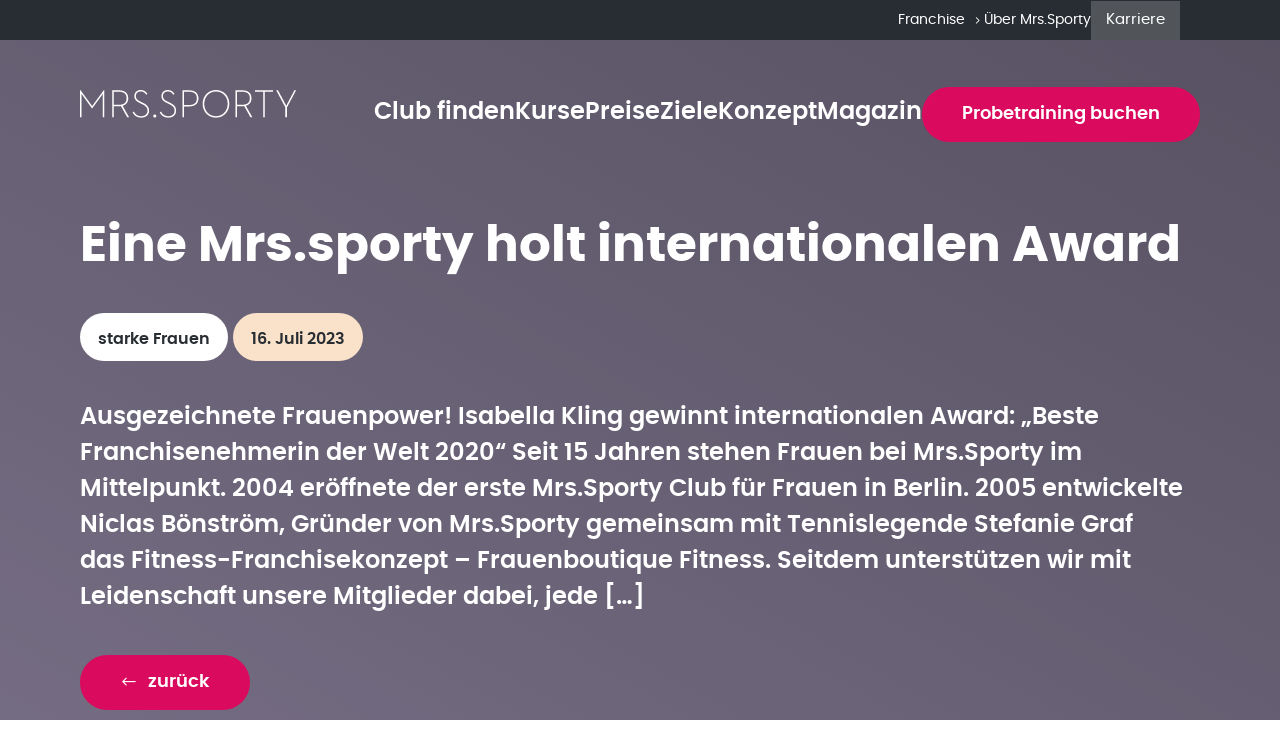

--- FILE ---
content_type: text/html; charset=UTF-8
request_url: https://www.mrssporty.at/magazin/eine-mrs-sporty-holt-internationalen-award/
body_size: 83055
content:

<!DOCTYPE html>
<html lang="de-AT">
    <head><meta charset='UTF-8'><script>if(navigator.userAgent.match(/MSIE|Internet Explorer/i)||navigator.userAgent.match(/Trident\/7\..*?rv:11/i)){var href=document.location.href;if(!href.match(/[?&]nowprocket/)){if(href.indexOf("?")==-1){if(href.indexOf("#")==-1){document.location.href=href+"?nowprocket=1"}else{document.location.href=href.replace("#","?nowprocket=1#")}}else{if(href.indexOf("#")==-1){document.location.href=href+"&nowprocket=1"}else{document.location.href=href.replace("#","&nowprocket=1#")}}}}</script><script>(()=>{class RocketLazyLoadScripts{constructor(){this.v="2.0.4",this.userEvents=["keydown","keyup","mousedown","mouseup","mousemove","mouseover","mouseout","touchmove","touchstart","touchend","touchcancel","wheel","click","dblclick","input"],this.attributeEvents=["onblur","onclick","oncontextmenu","ondblclick","onfocus","onmousedown","onmouseenter","onmouseleave","onmousemove","onmouseout","onmouseover","onmouseup","onmousewheel","onscroll","onsubmit"]}async t(){this.i(),this.o(),/iP(ad|hone)/.test(navigator.userAgent)&&this.h(),this.u(),this.l(this),this.m(),this.k(this),this.p(this),this._(),await Promise.all([this.R(),this.L()]),this.lastBreath=Date.now(),this.S(this),this.P(),this.D(),this.O(),this.M(),await this.C(this.delayedScripts.normal),await this.C(this.delayedScripts.defer),await this.C(this.delayedScripts.async),await this.T(),await this.F(),await this.j(),await this.A(),window.dispatchEvent(new Event("rocket-allScriptsLoaded")),this.everythingLoaded=!0,this.lastTouchEnd&&await new Promise(t=>setTimeout(t,500-Date.now()+this.lastTouchEnd)),this.I(),this.H(),this.U(),this.W()}i(){this.CSPIssue=sessionStorage.getItem("rocketCSPIssue"),document.addEventListener("securitypolicyviolation",t=>{this.CSPIssue||"script-src-elem"!==t.violatedDirective||"data"!==t.blockedURI||(this.CSPIssue=!0,sessionStorage.setItem("rocketCSPIssue",!0))},{isRocket:!0})}o(){window.addEventListener("pageshow",t=>{this.persisted=t.persisted,this.realWindowLoadedFired=!0},{isRocket:!0}),window.addEventListener("pagehide",()=>{this.onFirstUserAction=null},{isRocket:!0})}h(){let t;function e(e){t=e}window.addEventListener("touchstart",e,{isRocket:!0}),window.addEventListener("touchend",function i(o){o.changedTouches[0]&&t.changedTouches[0]&&Math.abs(o.changedTouches[0].pageX-t.changedTouches[0].pageX)<10&&Math.abs(o.changedTouches[0].pageY-t.changedTouches[0].pageY)<10&&o.timeStamp-t.timeStamp<200&&(window.removeEventListener("touchstart",e,{isRocket:!0}),window.removeEventListener("touchend",i,{isRocket:!0}),"INPUT"===o.target.tagName&&"text"===o.target.type||(o.target.dispatchEvent(new TouchEvent("touchend",{target:o.target,bubbles:!0})),o.target.dispatchEvent(new MouseEvent("mouseover",{target:o.target,bubbles:!0})),o.target.dispatchEvent(new PointerEvent("click",{target:o.target,bubbles:!0,cancelable:!0,detail:1,clientX:o.changedTouches[0].clientX,clientY:o.changedTouches[0].clientY})),event.preventDefault()))},{isRocket:!0})}q(t){this.userActionTriggered||("mousemove"!==t.type||this.firstMousemoveIgnored?"keyup"===t.type||"mouseover"===t.type||"mouseout"===t.type||(this.userActionTriggered=!0,this.onFirstUserAction&&this.onFirstUserAction()):this.firstMousemoveIgnored=!0),"click"===t.type&&t.preventDefault(),t.stopPropagation(),t.stopImmediatePropagation(),"touchstart"===this.lastEvent&&"touchend"===t.type&&(this.lastTouchEnd=Date.now()),"click"===t.type&&(this.lastTouchEnd=0),this.lastEvent=t.type,t.composedPath&&t.composedPath()[0].getRootNode()instanceof ShadowRoot&&(t.rocketTarget=t.composedPath()[0]),this.savedUserEvents.push(t)}u(){this.savedUserEvents=[],this.userEventHandler=this.q.bind(this),this.userEvents.forEach(t=>window.addEventListener(t,this.userEventHandler,{passive:!1,isRocket:!0})),document.addEventListener("visibilitychange",this.userEventHandler,{isRocket:!0})}U(){this.userEvents.forEach(t=>window.removeEventListener(t,this.userEventHandler,{passive:!1,isRocket:!0})),document.removeEventListener("visibilitychange",this.userEventHandler,{isRocket:!0}),this.savedUserEvents.forEach(t=>{(t.rocketTarget||t.target).dispatchEvent(new window[t.constructor.name](t.type,t))})}m(){const t="return false",e=Array.from(this.attributeEvents,t=>"data-rocket-"+t),i="["+this.attributeEvents.join("],[")+"]",o="[data-rocket-"+this.attributeEvents.join("],[data-rocket-")+"]",s=(e,i,o)=>{o&&o!==t&&(e.setAttribute("data-rocket-"+i,o),e["rocket"+i]=new Function("event",o),e.setAttribute(i,t))};new MutationObserver(t=>{for(const n of t)"attributes"===n.type&&(n.attributeName.startsWith("data-rocket-")||this.everythingLoaded?n.attributeName.startsWith("data-rocket-")&&this.everythingLoaded&&this.N(n.target,n.attributeName.substring(12)):s(n.target,n.attributeName,n.target.getAttribute(n.attributeName))),"childList"===n.type&&n.addedNodes.forEach(t=>{if(t.nodeType===Node.ELEMENT_NODE)if(this.everythingLoaded)for(const i of[t,...t.querySelectorAll(o)])for(const t of i.getAttributeNames())e.includes(t)&&this.N(i,t.substring(12));else for(const e of[t,...t.querySelectorAll(i)])for(const t of e.getAttributeNames())this.attributeEvents.includes(t)&&s(e,t,e.getAttribute(t))})}).observe(document,{subtree:!0,childList:!0,attributeFilter:[...this.attributeEvents,...e]})}I(){this.attributeEvents.forEach(t=>{document.querySelectorAll("[data-rocket-"+t+"]").forEach(e=>{this.N(e,t)})})}N(t,e){const i=t.getAttribute("data-rocket-"+e);i&&(t.setAttribute(e,i),t.removeAttribute("data-rocket-"+e))}k(t){Object.defineProperty(HTMLElement.prototype,"onclick",{get(){return this.rocketonclick||null},set(e){this.rocketonclick=e,this.setAttribute(t.everythingLoaded?"onclick":"data-rocket-onclick","this.rocketonclick(event)")}})}S(t){function e(e,i){let o=e[i];e[i]=null,Object.defineProperty(e,i,{get:()=>o,set(s){t.everythingLoaded?o=s:e["rocket"+i]=o=s}})}e(document,"onreadystatechange"),e(window,"onload"),e(window,"onpageshow");try{Object.defineProperty(document,"readyState",{get:()=>t.rocketReadyState,set(e){t.rocketReadyState=e},configurable:!0}),document.readyState="loading"}catch(t){console.log("WPRocket DJE readyState conflict, bypassing")}}l(t){this.originalAddEventListener=EventTarget.prototype.addEventListener,this.originalRemoveEventListener=EventTarget.prototype.removeEventListener,this.savedEventListeners=[],EventTarget.prototype.addEventListener=function(e,i,o){o&&o.isRocket||!t.B(e,this)&&!t.userEvents.includes(e)||t.B(e,this)&&!t.userActionTriggered||e.startsWith("rocket-")||t.everythingLoaded?t.originalAddEventListener.call(this,e,i,o):(t.savedEventListeners.push({target:this,remove:!1,type:e,func:i,options:o}),"mouseenter"!==e&&"mouseleave"!==e||t.originalAddEventListener.call(this,e,t.savedUserEvents.push,o))},EventTarget.prototype.removeEventListener=function(e,i,o){o&&o.isRocket||!t.B(e,this)&&!t.userEvents.includes(e)||t.B(e,this)&&!t.userActionTriggered||e.startsWith("rocket-")||t.everythingLoaded?t.originalRemoveEventListener.call(this,e,i,o):t.savedEventListeners.push({target:this,remove:!0,type:e,func:i,options:o})}}J(t,e){this.savedEventListeners=this.savedEventListeners.filter(i=>{let o=i.type,s=i.target||window;return e!==o||t!==s||(this.B(o,s)&&(i.type="rocket-"+o),this.$(i),!1)})}H(){EventTarget.prototype.addEventListener=this.originalAddEventListener,EventTarget.prototype.removeEventListener=this.originalRemoveEventListener,this.savedEventListeners.forEach(t=>this.$(t))}$(t){t.remove?this.originalRemoveEventListener.call(t.target,t.type,t.func,t.options):this.originalAddEventListener.call(t.target,t.type,t.func,t.options)}p(t){let e;function i(e){return t.everythingLoaded?e:e.split(" ").map(t=>"load"===t||t.startsWith("load.")?"rocket-jquery-load":t).join(" ")}function o(o){function s(e){const s=o.fn[e];o.fn[e]=o.fn.init.prototype[e]=function(){return this[0]===window&&t.userActionTriggered&&("string"==typeof arguments[0]||arguments[0]instanceof String?arguments[0]=i(arguments[0]):"object"==typeof arguments[0]&&Object.keys(arguments[0]).forEach(t=>{const e=arguments[0][t];delete arguments[0][t],arguments[0][i(t)]=e})),s.apply(this,arguments),this}}if(o&&o.fn&&!t.allJQueries.includes(o)){const e={DOMContentLoaded:[],"rocket-DOMContentLoaded":[]};for(const t in e)document.addEventListener(t,()=>{e[t].forEach(t=>t())},{isRocket:!0});o.fn.ready=o.fn.init.prototype.ready=function(i){function s(){parseInt(o.fn.jquery)>2?setTimeout(()=>i.bind(document)(o)):i.bind(document)(o)}return"function"==typeof i&&(t.realDomReadyFired?!t.userActionTriggered||t.fauxDomReadyFired?s():e["rocket-DOMContentLoaded"].push(s):e.DOMContentLoaded.push(s)),o([])},s("on"),s("one"),s("off"),t.allJQueries.push(o)}e=o}t.allJQueries=[],o(window.jQuery),Object.defineProperty(window,"jQuery",{get:()=>e,set(t){o(t)}})}P(){const t=new Map;document.write=document.writeln=function(e){const i=document.currentScript,o=document.createRange(),s=i.parentElement;let n=t.get(i);void 0===n&&(n=i.nextSibling,t.set(i,n));const c=document.createDocumentFragment();o.setStart(c,0),c.appendChild(o.createContextualFragment(e)),s.insertBefore(c,n)}}async R(){return new Promise(t=>{this.userActionTriggered?t():this.onFirstUserAction=t})}async L(){return new Promise(t=>{document.addEventListener("DOMContentLoaded",()=>{this.realDomReadyFired=!0,t()},{isRocket:!0})})}async j(){return this.realWindowLoadedFired?Promise.resolve():new Promise(t=>{window.addEventListener("load",t,{isRocket:!0})})}M(){this.pendingScripts=[];this.scriptsMutationObserver=new MutationObserver(t=>{for(const e of t)e.addedNodes.forEach(t=>{"SCRIPT"!==t.tagName||t.noModule||t.isWPRocket||this.pendingScripts.push({script:t,promise:new Promise(e=>{const i=()=>{const i=this.pendingScripts.findIndex(e=>e.script===t);i>=0&&this.pendingScripts.splice(i,1),e()};t.addEventListener("load",i,{isRocket:!0}),t.addEventListener("error",i,{isRocket:!0}),setTimeout(i,1e3)})})})}),this.scriptsMutationObserver.observe(document,{childList:!0,subtree:!0})}async F(){await this.X(),this.pendingScripts.length?(await this.pendingScripts[0].promise,await this.F()):this.scriptsMutationObserver.disconnect()}D(){this.delayedScripts={normal:[],async:[],defer:[]},document.querySelectorAll("script[type$=rocketlazyloadscript]").forEach(t=>{t.hasAttribute("data-rocket-src")?t.hasAttribute("async")&&!1!==t.async?this.delayedScripts.async.push(t):t.hasAttribute("defer")&&!1!==t.defer||"module"===t.getAttribute("data-rocket-type")?this.delayedScripts.defer.push(t):this.delayedScripts.normal.push(t):this.delayedScripts.normal.push(t)})}async _(){await this.L();let t=[];document.querySelectorAll("script[type$=rocketlazyloadscript][data-rocket-src]").forEach(e=>{let i=e.getAttribute("data-rocket-src");if(i&&!i.startsWith("data:")){i.startsWith("//")&&(i=location.protocol+i);try{const o=new URL(i).origin;o!==location.origin&&t.push({src:o,crossOrigin:e.crossOrigin||"module"===e.getAttribute("data-rocket-type")})}catch(t){}}}),t=[...new Map(t.map(t=>[JSON.stringify(t),t])).values()],this.Y(t,"preconnect")}async G(t){if(await this.K(),!0!==t.noModule||!("noModule"in HTMLScriptElement.prototype))return new Promise(e=>{let i;function o(){(i||t).setAttribute("data-rocket-status","executed"),e()}try{if(navigator.userAgent.includes("Firefox/")||""===navigator.vendor||this.CSPIssue)i=document.createElement("script"),[...t.attributes].forEach(t=>{let e=t.nodeName;"type"!==e&&("data-rocket-type"===e&&(e="type"),"data-rocket-src"===e&&(e="src"),i.setAttribute(e,t.nodeValue))}),t.text&&(i.text=t.text),t.nonce&&(i.nonce=t.nonce),i.hasAttribute("src")?(i.addEventListener("load",o,{isRocket:!0}),i.addEventListener("error",()=>{i.setAttribute("data-rocket-status","failed-network"),e()},{isRocket:!0}),setTimeout(()=>{i.isConnected||e()},1)):(i.text=t.text,o()),i.isWPRocket=!0,t.parentNode.replaceChild(i,t);else{const i=t.getAttribute("data-rocket-type"),s=t.getAttribute("data-rocket-src");i?(t.type=i,t.removeAttribute("data-rocket-type")):t.removeAttribute("type"),t.addEventListener("load",o,{isRocket:!0}),t.addEventListener("error",i=>{this.CSPIssue&&i.target.src.startsWith("data:")?(console.log("WPRocket: CSP fallback activated"),t.removeAttribute("src"),this.G(t).then(e)):(t.setAttribute("data-rocket-status","failed-network"),e())},{isRocket:!0}),s?(t.fetchPriority="high",t.removeAttribute("data-rocket-src"),t.src=s):t.src="data:text/javascript;base64,"+window.btoa(unescape(encodeURIComponent(t.text)))}}catch(i){t.setAttribute("data-rocket-status","failed-transform"),e()}});t.setAttribute("data-rocket-status","skipped")}async C(t){const e=t.shift();return e?(e.isConnected&&await this.G(e),this.C(t)):Promise.resolve()}O(){this.Y([...this.delayedScripts.normal,...this.delayedScripts.defer,...this.delayedScripts.async],"preload")}Y(t,e){this.trash=this.trash||[];let i=!0;var o=document.createDocumentFragment();t.forEach(t=>{const s=t.getAttribute&&t.getAttribute("data-rocket-src")||t.src;if(s&&!s.startsWith("data:")){const n=document.createElement("link");n.href=s,n.rel=e,"preconnect"!==e&&(n.as="script",n.fetchPriority=i?"high":"low"),t.getAttribute&&"module"===t.getAttribute("data-rocket-type")&&(n.crossOrigin=!0),t.crossOrigin&&(n.crossOrigin=t.crossOrigin),t.integrity&&(n.integrity=t.integrity),t.nonce&&(n.nonce=t.nonce),o.appendChild(n),this.trash.push(n),i=!1}}),document.head.appendChild(o)}W(){this.trash.forEach(t=>t.remove())}async T(){try{document.readyState="interactive"}catch(t){}this.fauxDomReadyFired=!0;try{await this.K(),this.J(document,"readystatechange"),document.dispatchEvent(new Event("rocket-readystatechange")),await this.K(),document.rocketonreadystatechange&&document.rocketonreadystatechange(),await this.K(),this.J(document,"DOMContentLoaded"),document.dispatchEvent(new Event("rocket-DOMContentLoaded")),await this.K(),this.J(window,"DOMContentLoaded"),window.dispatchEvent(new Event("rocket-DOMContentLoaded"))}catch(t){console.error(t)}}async A(){try{document.readyState="complete"}catch(t){}try{await this.K(),this.J(document,"readystatechange"),document.dispatchEvent(new Event("rocket-readystatechange")),await this.K(),document.rocketonreadystatechange&&document.rocketonreadystatechange(),await this.K(),this.J(window,"load"),window.dispatchEvent(new Event("rocket-load")),await this.K(),window.rocketonload&&window.rocketonload(),await this.K(),this.allJQueries.forEach(t=>t(window).trigger("rocket-jquery-load")),await this.K(),this.J(window,"pageshow");const t=new Event("rocket-pageshow");t.persisted=this.persisted,window.dispatchEvent(t),await this.K(),window.rocketonpageshow&&window.rocketonpageshow({persisted:this.persisted})}catch(t){console.error(t)}}async K(){Date.now()-this.lastBreath>45&&(await this.X(),this.lastBreath=Date.now())}async X(){return document.hidden?new Promise(t=>setTimeout(t)):new Promise(t=>requestAnimationFrame(t))}B(t,e){return e===document&&"readystatechange"===t||(e===document&&"DOMContentLoaded"===t||(e===window&&"DOMContentLoaded"===t||(e===window&&"load"===t||e===window&&"pageshow"===t)))}static run(){(new RocketLazyLoadScripts).t()}}RocketLazyLoadScripts.run()})();</script>
        
                <!--[if lt IE 9]> <script src='https://www.mrssporty.at/wp-content/themes/greyd_suite/libs/html5.js'></script> <![endif]-->
                <meta name='viewport' content='width=device-width, initial-scale=1'>
                <meta name='referrer' content='no-referrer-when-downgrade'>
                <meta http-equiv='X-UA-Compatible' content='IE=11'>
                <link rel="preload" href="https://www.mrssporty.at/wp-content/themes/greyd_suite/assets/font/ElegantIcons.ttf" as="font" /><meta name='robots' content='index, follow, max-image-preview:large, max-snippet:-1, max-video-preview:-1' />
<!-- Google Tag Manager -->
	<script type="rocketlazyloadscript">(function(w,d,s,l,i){w[l]=w[l]||[];w[l].push({'gtm.start':
	new Date().getTime(),event:'gtm.js'});var f=d.getElementsByTagName(s)[0],
	j=d.createElement(s),dl=l!='dataLayer'?'&l='+l:'';j.async=true;j.src=
	'https://c.mrssporty.at/gtm.js?id='+i+dl;f.parentNode.insertBefore(j,f);
	})(window,document,'script','dataLayer','GTM-MQRS3T9');</script>
	<!-- End Google Tag Manager --><link rel="icon" href="https://www.mrssporty.at/wp-content/uploads/2023/07/apple-touch-icon-150x150.png" sizes="32x32" />
<link rel="icon" href="https://www.mrssporty.at/wp-content/uploads/2023/07/apple-touch-icon.png" sizes="192x192" />
<link rel="apple-touch-icon" href="https://www.mrssporty.at/wp-content/uploads/2023/07/apple-touch-icon.png" />
<meta name="msapplication-TileImage" content="https://www.mrssporty.at/wp-content/uploads/2023/07/apple-touch-icon.png" />
<meta name='msapplication-square150x150logo' content='https://www.mrssporty.at/wp-content/uploads/2023/07/apple-touch-icon.png' />
                        <link rel='shortcut icon' href='https://www.mrssporty.at/wp-content/uploads/2023/07/apple-touch-icon.png'>
                        <link rel='apple-touch-icon' href='https://www.mrssporty.at/wp-content/uploads/2023/07/apple-touch-icon.png' /><meta name='theme-color' content='#FFFFFF'>
                <meta name='msapplication-navbutton-color' content='#FFFFFF'>
                <meta name='apple-mobile-web-app-status-bar-style' content='#FFFFFF'>

                <meta name='mobile-web-app-capable' content='no' />
                <meta name='apple-mobile-web-app-capable' content='no' />
                <meta name='apple-mobile-web-app-status-bar-style' content='black-translucent' />
                <meta name='application-name' content='Eine Mrs.sporty holt internationalen Award - Mrs.Sporty'>
                <meta name='apple-mobile-web-app-title' content='Eine Mrs.sporty holt internationalen Award - Mrs.Sporty'>
	<!-- This site is optimized with the Yoast SEO plugin v26.5 - https://yoast.com/wordpress/plugins/seo/ -->
	<title>Eine Mrs.sporty holt internationalen Award - Mrs.Sporty</title>
<link data-rocket-prefetch href="" rel="dns-prefetch">
	<link rel="canonical" href="https://www.mrssporty.at/magazin/eine-mrs-sporty-holt-internationalen-award/" />
	<meta property="og:locale" content="de_DE" />
	<meta property="og:type" content="article" />
	<meta property="og:title" content="Eine Mrs.sporty holt internationalen Award - Mrs.Sporty" />
	<meta property="og:description" content="Ausgezeichnete Frauenpower! Isabella Kling gewinnt internationalen Award: &#8222;Beste Franchisenehmerin der Welt 2020&#8220; Seit 15 Jahren stehen Frauen bei Mrs.Sporty im Mittelpunkt. 2004 eröffnete der erste Mrs.Sporty Club für Frauen in Berlin. 2005 entwickelte Niclas Bönström, Gründer von Mrs.Sporty gemeinsam mit Tennislegende Stefanie Graf das&nbsp;Fitness-Franchisekonzept&nbsp;– Frauenboutique Fitness. Seitdem unterstützen wir mit Leidenschaft unsere Mitglieder dabei, jede [&hellip;]" />
	<meta property="og:url" content="https://www.mrssporty.at/magazin/eine-mrs-sporty-holt-internationalen-award/" />
	<meta property="og:site_name" content="Mrs.Sporty" />
	<meta property="article:modified_time" content="2023-07-16T12:49:41+00:00" />
	<meta property="og:image" content="https://www.mrssporty.at/wp-content/uploads/2023/07/Mrs.Sporty-Franchise-Partnerin-Isabella-Kling-gewinnt-den-internationalen-Branchen-Award-„Best-Franchisee-of-the-World-©Mrs.Sporty-scaled.jpg" />
	<meta property="og:image:width" content="2560" />
	<meta property="og:image:height" content="1707" />
	<meta property="og:image:type" content="image/jpeg" />
	<meta name="twitter:card" content="summary_large_image" />
	<meta name="twitter:label1" content="Geschätzte Lesezeit" />
	<meta name="twitter:data1" content="3 Minuten" />
	<script type="application/ld+json" class="yoast-schema-graph">{"@context":"https://schema.org","@graph":[{"@type":"WebPage","@id":"https://www.mrssporty.at/magazin/eine-mrs-sporty-holt-internationalen-award/","url":"https://www.mrssporty.at/magazin/eine-mrs-sporty-holt-internationalen-award/","name":"Eine Mrs.sporty holt internationalen Award - Mrs.Sporty","isPartOf":{"@id":"https://www.mrssporty.at/#website"},"primaryImageOfPage":{"@id":"https://www.mrssporty.at/magazin/eine-mrs-sporty-holt-internationalen-award/#primaryimage"},"image":{"@id":"https://www.mrssporty.at/magazin/eine-mrs-sporty-holt-internationalen-award/#primaryimage"},"thumbnailUrl":"https://www.mrssporty.at/wp-content/uploads/2023/07/Mrs.Sporty-Franchise-Partnerin-Isabella-Kling-gewinnt-den-internationalen-Branchen-Award-„Best-Franchisee-of-the-World-©Mrs.Sporty-scaled.jpg","datePublished":"2023-07-16T12:48:45+00:00","dateModified":"2023-07-16T12:49:41+00:00","breadcrumb":{"@id":"https://www.mrssporty.at/magazin/eine-mrs-sporty-holt-internationalen-award/#breadcrumb"},"inLanguage":"de-AT","potentialAction":[{"@type":"ReadAction","target":["https://www.mrssporty.at/magazin/eine-mrs-sporty-holt-internationalen-award/"]}]},{"@type":"ImageObject","inLanguage":"de-AT","@id":"https://www.mrssporty.at/magazin/eine-mrs-sporty-holt-internationalen-award/#primaryimage","url":"https://www.mrssporty.at/wp-content/uploads/2023/07/Mrs.Sporty-Franchise-Partnerin-Isabella-Kling-gewinnt-den-internationalen-Branchen-Award-„Best-Franchisee-of-the-World-©Mrs.Sporty-scaled.jpg","contentUrl":"https://www.mrssporty.at/wp-content/uploads/2023/07/Mrs.Sporty-Franchise-Partnerin-Isabella-Kling-gewinnt-den-internationalen-Branchen-Award-„Best-Franchisee-of-the-World-©Mrs.Sporty-scaled.jpg","width":2560,"height":1707},{"@type":"BreadcrumbList","@id":"https://www.mrssporty.at/magazin/eine-mrs-sporty-holt-internationalen-award/#breadcrumb","itemListElement":[{"@type":"ListItem","position":1,"name":"Home","item":"https://www.mrssporty.at/"},{"@type":"ListItem","position":2,"name":"Magazin","item":"https://www.mrssporty.at/magazin/"},{"@type":"ListItem","position":3,"name":"Eine Mrs.sporty holt internationalen Award"}]},{"@type":"WebSite","@id":"https://www.mrssporty.at/#website","url":"https://www.mrssporty.at/","name":"Mrs.Sporty","description":"","publisher":{"@id":"https://www.mrssporty.at/#organization"},"potentialAction":[{"@type":"SearchAction","target":{"@type":"EntryPoint","urlTemplate":"https://www.mrssporty.at/?s={search_term_string}"},"query-input":{"@type":"PropertyValueSpecification","valueRequired":true,"valueName":"search_term_string"}}],"inLanguage":"de-AT"},{"@type":"Organization","@id":"https://www.mrssporty.at/#organization","name":"Mrs.Sporty","url":"https://www.mrssporty.at/","logo":{"@type":"ImageObject","inLanguage":"de-AT","@id":"https://www.mrssporty.at/#/schema/logo/image/","url":"https://www.mrssporty.at/wp-content/uploads/2023/05/Logo_SPO-1.svg","contentUrl":"https://www.mrssporty.at/wp-content/uploads/2023/05/Logo_SPO-1.svg","caption":"Mrs.Sporty"},"image":{"@id":"https://www.mrssporty.at/#/schema/logo/image/"}}]}</script>
	<!-- / Yoast SEO plugin. -->


<link rel='dns-prefetch' href='//www.mrssporty.at' />

<link rel="alternate" title="oEmbed (JSON)" type="application/json+oembed" href="https://www.mrssporty.at/wp-json/oembed/1.0/embed?url=https%3A%2F%2Fwww.mrssporty.at%2Fmagazin%2Feine-mrs-sporty-holt-internationalen-award%2F" />
<link rel="alternate" title="oEmbed (XML)" type="text/xml+oembed" href="https://www.mrssporty.at/wp-json/oembed/1.0/embed?url=https%3A%2F%2Fwww.mrssporty.at%2Fmagazin%2Feine-mrs-sporty-holt-internationalen-award%2F&#038;format=xml" />
<style id='wp-img-auto-sizes-contain-inline-css'>
img:is([sizes=auto i],[sizes^="auto," i]){contain-intrinsic-size:3000px 1500px}
/*# sourceURL=wp-img-auto-sizes-contain-inline-css */
</style>
<style id='wp-emoji-styles-inline-css'>

	img.wp-smiley, img.emoji {
		display: inline !important;
		border: none !important;
		box-shadow: none !important;
		height: 1em !important;
		width: 1em !important;
		margin: 0 0.07em !important;
		vertical-align: -0.1em !important;
		background: none !important;
		padding: 0 !important;
	}
/*# sourceURL=wp-emoji-styles-inline-css */
</style>
<style id='wp-block-library-inline-css'>
:root{--wp-block-synced-color:#7a00df;--wp-block-synced-color--rgb:122,0,223;--wp-bound-block-color:var(--wp-block-synced-color);--wp-editor-canvas-background:#ddd;--wp-admin-theme-color:#007cba;--wp-admin-theme-color--rgb:0,124,186;--wp-admin-theme-color-darker-10:#006ba1;--wp-admin-theme-color-darker-10--rgb:0,107,160.5;--wp-admin-theme-color-darker-20:#005a87;--wp-admin-theme-color-darker-20--rgb:0,90,135;--wp-admin-border-width-focus:2px}@media (min-resolution:192dpi){:root{--wp-admin-border-width-focus:1.5px}}.wp-element-button{cursor:pointer}:root .has-very-light-gray-background-color{background-color:#eee}:root .has-very-dark-gray-background-color{background-color:#313131}:root .has-very-light-gray-color{color:#eee}:root .has-very-dark-gray-color{color:#313131}:root .has-vivid-green-cyan-to-vivid-cyan-blue-gradient-background{background:linear-gradient(135deg,#00d084,#0693e3)}:root .has-purple-crush-gradient-background{background:linear-gradient(135deg,#34e2e4,#4721fb 50%,#ab1dfe)}:root .has-hazy-dawn-gradient-background{background:linear-gradient(135deg,#faaca8,#dad0ec)}:root .has-subdued-olive-gradient-background{background:linear-gradient(135deg,#fafae1,#67a671)}:root .has-atomic-cream-gradient-background{background:linear-gradient(135deg,#fdd79a,#004a59)}:root .has-nightshade-gradient-background{background:linear-gradient(135deg,#330968,#31cdcf)}:root .has-midnight-gradient-background{background:linear-gradient(135deg,#020381,#2874fc)}:root{--wp--preset--font-size--normal:16px;--wp--preset--font-size--huge:42px}.has-regular-font-size{font-size:1em}.has-larger-font-size{font-size:2.625em}.has-normal-font-size{font-size:var(--wp--preset--font-size--normal)}.has-huge-font-size{font-size:var(--wp--preset--font-size--huge)}.has-text-align-center{text-align:center}.has-text-align-left{text-align:left}.has-text-align-right{text-align:right}.has-fit-text{white-space:nowrap!important}#end-resizable-editor-section{display:none}.aligncenter{clear:both}.items-justified-left{justify-content:flex-start}.items-justified-center{justify-content:center}.items-justified-right{justify-content:flex-end}.items-justified-space-between{justify-content:space-between}.screen-reader-text{border:0;clip-path:inset(50%);height:1px;margin:-1px;overflow:hidden;padding:0;position:absolute;width:1px;word-wrap:normal!important}.screen-reader-text:focus{background-color:#ddd;clip-path:none;color:#444;display:block;font-size:1em;height:auto;left:5px;line-height:normal;padding:15px 23px 14px;text-decoration:none;top:5px;width:auto;z-index:100000}html :where(.has-border-color){border-style:solid}html :where([style*=border-top-color]){border-top-style:solid}html :where([style*=border-right-color]){border-right-style:solid}html :where([style*=border-bottom-color]){border-bottom-style:solid}html :where([style*=border-left-color]){border-left-style:solid}html :where([style*=border-width]){border-style:solid}html :where([style*=border-top-width]){border-top-style:solid}html :where([style*=border-right-width]){border-right-style:solid}html :where([style*=border-bottom-width]){border-bottom-style:solid}html :where([style*=border-left-width]){border-left-style:solid}html :where(img[class*=wp-image-]){height:auto;max-width:100%}:where(figure){margin:0 0 1em}html :where(.is-position-sticky){--wp-admin--admin-bar--position-offset:var(--wp-admin--admin-bar--height,0px)}@media screen and (max-width:600px){html :where(.is-position-sticky){--wp-admin--admin-bar--position-offset:0px}}

/*# sourceURL=wp-block-library-inline-css */
</style><style id='wp-block-image-inline-css'>
.wp-block-image>a,.wp-block-image>figure>a{display:inline-block}.wp-block-image img{box-sizing:border-box;height:auto;max-width:100%;vertical-align:bottom}@media not (prefers-reduced-motion){.wp-block-image img.hide{visibility:hidden}.wp-block-image img.show{animation:show-content-image .4s}}.wp-block-image[style*=border-radius] img,.wp-block-image[style*=border-radius]>a{border-radius:inherit}.wp-block-image.has-custom-border img{box-sizing:border-box}.wp-block-image.aligncenter{text-align:center}.wp-block-image.alignfull>a,.wp-block-image.alignwide>a{width:100%}.wp-block-image.alignfull img,.wp-block-image.alignwide img{height:auto;width:100%}.wp-block-image .aligncenter,.wp-block-image .alignleft,.wp-block-image .alignright,.wp-block-image.aligncenter,.wp-block-image.alignleft,.wp-block-image.alignright{display:table}.wp-block-image .aligncenter>figcaption,.wp-block-image .alignleft>figcaption,.wp-block-image .alignright>figcaption,.wp-block-image.aligncenter>figcaption,.wp-block-image.alignleft>figcaption,.wp-block-image.alignright>figcaption{caption-side:bottom;display:table-caption}.wp-block-image .alignleft{float:left;margin:.5em 1em .5em 0}.wp-block-image .alignright{float:right;margin:.5em 0 .5em 1em}.wp-block-image .aligncenter{margin-left:auto;margin-right:auto}.wp-block-image :where(figcaption){margin-bottom:1em;margin-top:.5em}.wp-block-image.is-style-circle-mask img{border-radius:9999px}@supports ((-webkit-mask-image:none) or (mask-image:none)) or (-webkit-mask-image:none){.wp-block-image.is-style-circle-mask img{border-radius:0;-webkit-mask-image:url('data:image/svg+xml;utf8,<svg viewBox="0 0 100 100" xmlns="http://www.w3.org/2000/svg"><circle cx="50" cy="50" r="50"/></svg>');mask-image:url('data:image/svg+xml;utf8,<svg viewBox="0 0 100 100" xmlns="http://www.w3.org/2000/svg"><circle cx="50" cy="50" r="50"/></svg>');mask-mode:alpha;-webkit-mask-position:center;mask-position:center;-webkit-mask-repeat:no-repeat;mask-repeat:no-repeat;-webkit-mask-size:contain;mask-size:contain}}:root :where(.wp-block-image.is-style-rounded img,.wp-block-image .is-style-rounded img){border-radius:9999px}.wp-block-image figure{margin:0}.wp-lightbox-container{display:flex;flex-direction:column;position:relative}.wp-lightbox-container img{cursor:zoom-in}.wp-lightbox-container img:hover+button{opacity:1}.wp-lightbox-container button{align-items:center;backdrop-filter:blur(16px) saturate(180%);background-color:#5a5a5a40;border:none;border-radius:4px;cursor:zoom-in;display:flex;height:20px;justify-content:center;opacity:0;padding:0;position:absolute;right:16px;text-align:center;top:16px;width:20px;z-index:100}@media not (prefers-reduced-motion){.wp-lightbox-container button{transition:opacity .2s ease}}.wp-lightbox-container button:focus-visible{outline:3px auto #5a5a5a40;outline:3px auto -webkit-focus-ring-color;outline-offset:3px}.wp-lightbox-container button:hover{cursor:pointer;opacity:1}.wp-lightbox-container button:focus{opacity:1}.wp-lightbox-container button:focus,.wp-lightbox-container button:hover,.wp-lightbox-container button:not(:hover):not(:active):not(.has-background){background-color:#5a5a5a40;border:none}.wp-lightbox-overlay{box-sizing:border-box;cursor:zoom-out;height:100vh;left:0;overflow:hidden;position:fixed;top:0;visibility:hidden;width:100%;z-index:100000}.wp-lightbox-overlay .close-button{align-items:center;cursor:pointer;display:flex;justify-content:center;min-height:40px;min-width:40px;padding:0;position:absolute;right:calc(env(safe-area-inset-right) + 16px);top:calc(env(safe-area-inset-top) + 16px);z-index:5000000}.wp-lightbox-overlay .close-button:focus,.wp-lightbox-overlay .close-button:hover,.wp-lightbox-overlay .close-button:not(:hover):not(:active):not(.has-background){background:none;border:none}.wp-lightbox-overlay .lightbox-image-container{height:var(--wp--lightbox-container-height);left:50%;overflow:hidden;position:absolute;top:50%;transform:translate(-50%,-50%);transform-origin:top left;width:var(--wp--lightbox-container-width);z-index:9999999999}.wp-lightbox-overlay .wp-block-image{align-items:center;box-sizing:border-box;display:flex;height:100%;justify-content:center;margin:0;position:relative;transform-origin:0 0;width:100%;z-index:3000000}.wp-lightbox-overlay .wp-block-image img{height:var(--wp--lightbox-image-height);min-height:var(--wp--lightbox-image-height);min-width:var(--wp--lightbox-image-width);width:var(--wp--lightbox-image-width)}.wp-lightbox-overlay .wp-block-image figcaption{display:none}.wp-lightbox-overlay button{background:none;border:none}.wp-lightbox-overlay .scrim{background-color:#fff;height:100%;opacity:.9;position:absolute;width:100%;z-index:2000000}.wp-lightbox-overlay.active{visibility:visible}@media not (prefers-reduced-motion){.wp-lightbox-overlay.active{animation:turn-on-visibility .25s both}.wp-lightbox-overlay.active img{animation:turn-on-visibility .35s both}.wp-lightbox-overlay.show-closing-animation:not(.active){animation:turn-off-visibility .35s both}.wp-lightbox-overlay.show-closing-animation:not(.active) img{animation:turn-off-visibility .25s both}.wp-lightbox-overlay.zoom.active{animation:none;opacity:1;visibility:visible}.wp-lightbox-overlay.zoom.active .lightbox-image-container{animation:lightbox-zoom-in .4s}.wp-lightbox-overlay.zoom.active .lightbox-image-container img{animation:none}.wp-lightbox-overlay.zoom.active .scrim{animation:turn-on-visibility .4s forwards}.wp-lightbox-overlay.zoom.show-closing-animation:not(.active){animation:none}.wp-lightbox-overlay.zoom.show-closing-animation:not(.active) .lightbox-image-container{animation:lightbox-zoom-out .4s}.wp-lightbox-overlay.zoom.show-closing-animation:not(.active) .lightbox-image-container img{animation:none}.wp-lightbox-overlay.zoom.show-closing-animation:not(.active) .scrim{animation:turn-off-visibility .4s forwards}}@keyframes show-content-image{0%{visibility:hidden}99%{visibility:hidden}to{visibility:visible}}@keyframes turn-on-visibility{0%{opacity:0}to{opacity:1}}@keyframes turn-off-visibility{0%{opacity:1;visibility:visible}99%{opacity:0;visibility:visible}to{opacity:0;visibility:hidden}}@keyframes lightbox-zoom-in{0%{transform:translate(calc((-100vw + var(--wp--lightbox-scrollbar-width))/2 + var(--wp--lightbox-initial-left-position)),calc(-50vh + var(--wp--lightbox-initial-top-position))) scale(var(--wp--lightbox-scale))}to{transform:translate(-50%,-50%) scale(1)}}@keyframes lightbox-zoom-out{0%{transform:translate(-50%,-50%) scale(1);visibility:visible}99%{visibility:visible}to{transform:translate(calc((-100vw + var(--wp--lightbox-scrollbar-width))/2 + var(--wp--lightbox-initial-left-position)),calc(-50vh + var(--wp--lightbox-initial-top-position))) scale(var(--wp--lightbox-scale));visibility:hidden}}
/*# sourceURL=https://www.mrssporty.at/wp-includes/blocks/image/style.min.css */
</style>
<style id='wp-block-navigation-inline-css'>
.wp-block-navigation{position:relative}.wp-block-navigation ul{margin-bottom:0;margin-left:0;margin-top:0;padding-left:0}.wp-block-navigation ul,.wp-block-navigation ul li{list-style:none;padding:0}.wp-block-navigation .wp-block-navigation-item{align-items:center;background-color:inherit;display:flex;position:relative}.wp-block-navigation .wp-block-navigation-item .wp-block-navigation__submenu-container:empty{display:none}.wp-block-navigation .wp-block-navigation-item__content{display:block;z-index:1}.wp-block-navigation .wp-block-navigation-item__content.wp-block-navigation-item__content{color:inherit}.wp-block-navigation.has-text-decoration-underline .wp-block-navigation-item__content,.wp-block-navigation.has-text-decoration-underline .wp-block-navigation-item__content:active,.wp-block-navigation.has-text-decoration-underline .wp-block-navigation-item__content:focus{text-decoration:underline}.wp-block-navigation.has-text-decoration-line-through .wp-block-navigation-item__content,.wp-block-navigation.has-text-decoration-line-through .wp-block-navigation-item__content:active,.wp-block-navigation.has-text-decoration-line-through .wp-block-navigation-item__content:focus{text-decoration:line-through}.wp-block-navigation :where(a),.wp-block-navigation :where(a:active),.wp-block-navigation :where(a:focus){text-decoration:none}.wp-block-navigation .wp-block-navigation__submenu-icon{align-self:center;background-color:inherit;border:none;color:currentColor;display:inline-block;font-size:inherit;height:.6em;line-height:0;margin-left:.25em;padding:0;width:.6em}.wp-block-navigation .wp-block-navigation__submenu-icon svg{display:inline-block;stroke:currentColor;height:inherit;margin-top:.075em;width:inherit}.wp-block-navigation{--navigation-layout-justification-setting:flex-start;--navigation-layout-direction:row;--navigation-layout-wrap:wrap;--navigation-layout-justify:flex-start;--navigation-layout-align:center}.wp-block-navigation.is-vertical{--navigation-layout-direction:column;--navigation-layout-justify:initial;--navigation-layout-align:flex-start}.wp-block-navigation.no-wrap{--navigation-layout-wrap:nowrap}.wp-block-navigation.items-justified-center{--navigation-layout-justification-setting:center;--navigation-layout-justify:center}.wp-block-navigation.items-justified-center.is-vertical{--navigation-layout-align:center}.wp-block-navigation.items-justified-right{--navigation-layout-justification-setting:flex-end;--navigation-layout-justify:flex-end}.wp-block-navigation.items-justified-right.is-vertical{--navigation-layout-align:flex-end}.wp-block-navigation.items-justified-space-between{--navigation-layout-justification-setting:space-between;--navigation-layout-justify:space-between}.wp-block-navigation .has-child .wp-block-navigation__submenu-container{align-items:normal;background-color:inherit;color:inherit;display:flex;flex-direction:column;opacity:0;position:absolute;z-index:2}@media not (prefers-reduced-motion){.wp-block-navigation .has-child .wp-block-navigation__submenu-container{transition:opacity .1s linear}}.wp-block-navigation .has-child .wp-block-navigation__submenu-container{height:0;overflow:hidden;visibility:hidden;width:0}.wp-block-navigation .has-child .wp-block-navigation__submenu-container>.wp-block-navigation-item>.wp-block-navigation-item__content{display:flex;flex-grow:1;padding:.5em 1em}.wp-block-navigation .has-child .wp-block-navigation__submenu-container>.wp-block-navigation-item>.wp-block-navigation-item__content .wp-block-navigation__submenu-icon{margin-left:auto;margin-right:0}.wp-block-navigation .has-child .wp-block-navigation__submenu-container .wp-block-navigation-item__content{margin:0}.wp-block-navigation .has-child .wp-block-navigation__submenu-container{left:-1px;top:100%}@media (min-width:782px){.wp-block-navigation .has-child .wp-block-navigation__submenu-container .wp-block-navigation__submenu-container{left:100%;top:-1px}.wp-block-navigation .has-child .wp-block-navigation__submenu-container .wp-block-navigation__submenu-container:before{background:#0000;content:"";display:block;height:100%;position:absolute;right:100%;width:.5em}.wp-block-navigation .has-child .wp-block-navigation__submenu-container .wp-block-navigation__submenu-icon{margin-right:.25em}.wp-block-navigation .has-child .wp-block-navigation__submenu-container .wp-block-navigation__submenu-icon svg{transform:rotate(-90deg)}}.wp-block-navigation .has-child .wp-block-navigation-submenu__toggle[aria-expanded=true]~.wp-block-navigation__submenu-container,.wp-block-navigation .has-child:not(.open-on-click):hover>.wp-block-navigation__submenu-container,.wp-block-navigation .has-child:not(.open-on-click):not(.open-on-hover-click):focus-within>.wp-block-navigation__submenu-container{height:auto;min-width:200px;opacity:1;overflow:visible;visibility:visible;width:auto}.wp-block-navigation.has-background .has-child .wp-block-navigation__submenu-container{left:0;top:100%}@media (min-width:782px){.wp-block-navigation.has-background .has-child .wp-block-navigation__submenu-container .wp-block-navigation__submenu-container{left:100%;top:0}}.wp-block-navigation-submenu{display:flex;position:relative}.wp-block-navigation-submenu .wp-block-navigation__submenu-icon svg{stroke:currentColor}button.wp-block-navigation-item__content{background-color:initial;border:none;color:currentColor;font-family:inherit;font-size:inherit;font-style:inherit;font-weight:inherit;letter-spacing:inherit;line-height:inherit;text-align:left;text-transform:inherit}.wp-block-navigation-submenu__toggle{cursor:pointer}.wp-block-navigation-submenu__toggle[aria-expanded=true]+.wp-block-navigation__submenu-icon>svg,.wp-block-navigation-submenu__toggle[aria-expanded=true]>svg{transform:rotate(180deg)}.wp-block-navigation-item.open-on-click .wp-block-navigation-submenu__toggle{padding-left:0;padding-right:.85em}.wp-block-navigation-item.open-on-click .wp-block-navigation-submenu__toggle+.wp-block-navigation__submenu-icon{margin-left:-.6em;pointer-events:none}.wp-block-navigation-item.open-on-click button.wp-block-navigation-item__content:not(.wp-block-navigation-submenu__toggle){padding:0}.wp-block-navigation .wp-block-page-list,.wp-block-navigation__container,.wp-block-navigation__responsive-close,.wp-block-navigation__responsive-container,.wp-block-navigation__responsive-container-content,.wp-block-navigation__responsive-dialog{gap:inherit}:where(.wp-block-navigation.has-background .wp-block-navigation-item a:not(.wp-element-button)),:where(.wp-block-navigation.has-background .wp-block-navigation-submenu a:not(.wp-element-button)){padding:.5em 1em}:where(.wp-block-navigation .wp-block-navigation__submenu-container .wp-block-navigation-item a:not(.wp-element-button)),:where(.wp-block-navigation .wp-block-navigation__submenu-container .wp-block-navigation-submenu a:not(.wp-element-button)),:where(.wp-block-navigation .wp-block-navigation__submenu-container .wp-block-navigation-submenu button.wp-block-navigation-item__content),:where(.wp-block-navigation .wp-block-navigation__submenu-container .wp-block-pages-list__item button.wp-block-navigation-item__content){padding:.5em 1em}.wp-block-navigation.items-justified-right .wp-block-navigation__container .has-child .wp-block-navigation__submenu-container,.wp-block-navigation.items-justified-right .wp-block-page-list>.has-child .wp-block-navigation__submenu-container,.wp-block-navigation.items-justified-space-between .wp-block-page-list>.has-child:last-child .wp-block-navigation__submenu-container,.wp-block-navigation.items-justified-space-between>.wp-block-navigation__container>.has-child:last-child .wp-block-navigation__submenu-container{left:auto;right:0}.wp-block-navigation.items-justified-right .wp-block-navigation__container .has-child .wp-block-navigation__submenu-container .wp-block-navigation__submenu-container,.wp-block-navigation.items-justified-right .wp-block-page-list>.has-child .wp-block-navigation__submenu-container .wp-block-navigation__submenu-container,.wp-block-navigation.items-justified-space-between .wp-block-page-list>.has-child:last-child .wp-block-navigation__submenu-container .wp-block-navigation__submenu-container,.wp-block-navigation.items-justified-space-between>.wp-block-navigation__container>.has-child:last-child .wp-block-navigation__submenu-container .wp-block-navigation__submenu-container{left:-1px;right:-1px}@media (min-width:782px){.wp-block-navigation.items-justified-right .wp-block-navigation__container .has-child .wp-block-navigation__submenu-container .wp-block-navigation__submenu-container,.wp-block-navigation.items-justified-right .wp-block-page-list>.has-child .wp-block-navigation__submenu-container .wp-block-navigation__submenu-container,.wp-block-navigation.items-justified-space-between .wp-block-page-list>.has-child:last-child .wp-block-navigation__submenu-container .wp-block-navigation__submenu-container,.wp-block-navigation.items-justified-space-between>.wp-block-navigation__container>.has-child:last-child .wp-block-navigation__submenu-container .wp-block-navigation__submenu-container{left:auto;right:100%}}.wp-block-navigation:not(.has-background) .wp-block-navigation__submenu-container{background-color:#fff;border:1px solid #00000026}.wp-block-navigation.has-background .wp-block-navigation__submenu-container{background-color:inherit}.wp-block-navigation:not(.has-text-color) .wp-block-navigation__submenu-container{color:#000}.wp-block-navigation__container{align-items:var(--navigation-layout-align,initial);display:flex;flex-direction:var(--navigation-layout-direction,initial);flex-wrap:var(--navigation-layout-wrap,wrap);justify-content:var(--navigation-layout-justify,initial);list-style:none;margin:0;padding-left:0}.wp-block-navigation__container .is-responsive{display:none}.wp-block-navigation__container:only-child,.wp-block-page-list:only-child{flex-grow:1}@keyframes overlay-menu__fade-in-animation{0%{opacity:0;transform:translateY(.5em)}to{opacity:1;transform:translateY(0)}}.wp-block-navigation__responsive-container{bottom:0;display:none;left:0;position:fixed;right:0;top:0}.wp-block-navigation__responsive-container :where(.wp-block-navigation-item a){color:inherit}.wp-block-navigation__responsive-container .wp-block-navigation__responsive-container-content{align-items:var(--navigation-layout-align,initial);display:flex;flex-direction:var(--navigation-layout-direction,initial);flex-wrap:var(--navigation-layout-wrap,wrap);justify-content:var(--navigation-layout-justify,initial)}.wp-block-navigation__responsive-container:not(.is-menu-open.is-menu-open){background-color:inherit!important;color:inherit!important}.wp-block-navigation__responsive-container.is-menu-open{background-color:inherit;display:flex;flex-direction:column}@media not (prefers-reduced-motion){.wp-block-navigation__responsive-container.is-menu-open{animation:overlay-menu__fade-in-animation .1s ease-out;animation-fill-mode:forwards}}.wp-block-navigation__responsive-container.is-menu-open{overflow:auto;padding:clamp(1rem,var(--wp--style--root--padding-top),20rem) clamp(1rem,var(--wp--style--root--padding-right),20rem) clamp(1rem,var(--wp--style--root--padding-bottom),20rem) clamp(1rem,var(--wp--style--root--padding-left),20rem);z-index:100000}.wp-block-navigation__responsive-container.is-menu-open .wp-block-navigation__responsive-container-content{align-items:var(--navigation-layout-justification-setting,inherit);display:flex;flex-direction:column;flex-wrap:nowrap;overflow:visible;padding-top:calc(2rem + 24px)}.wp-block-navigation__responsive-container.is-menu-open .wp-block-navigation__responsive-container-content,.wp-block-navigation__responsive-container.is-menu-open .wp-block-navigation__responsive-container-content .wp-block-navigation__container,.wp-block-navigation__responsive-container.is-menu-open .wp-block-navigation__responsive-container-content .wp-block-page-list{justify-content:flex-start}.wp-block-navigation__responsive-container.is-menu-open .wp-block-navigation__responsive-container-content .wp-block-navigation__submenu-icon{display:none}.wp-block-navigation__responsive-container.is-menu-open .wp-block-navigation__responsive-container-content .has-child .wp-block-navigation__submenu-container{border:none;height:auto;min-width:200px;opacity:1;overflow:initial;padding-left:2rem;padding-right:2rem;position:static;visibility:visible;width:auto}.wp-block-navigation__responsive-container.is-menu-open .wp-block-navigation__responsive-container-content .wp-block-navigation__container,.wp-block-navigation__responsive-container.is-menu-open .wp-block-navigation__responsive-container-content .wp-block-navigation__submenu-container{gap:inherit}.wp-block-navigation__responsive-container.is-menu-open .wp-block-navigation__responsive-container-content .wp-block-navigation__submenu-container{padding-top:var(--wp--style--block-gap,2em)}.wp-block-navigation__responsive-container.is-menu-open .wp-block-navigation__responsive-container-content .wp-block-navigation-item__content{padding:0}.wp-block-navigation__responsive-container.is-menu-open .wp-block-navigation__responsive-container-content .wp-block-navigation-item,.wp-block-navigation__responsive-container.is-menu-open .wp-block-navigation__responsive-container-content .wp-block-navigation__container,.wp-block-navigation__responsive-container.is-menu-open .wp-block-navigation__responsive-container-content .wp-block-page-list{align-items:var(--navigation-layout-justification-setting,initial);display:flex;flex-direction:column}.wp-block-navigation__responsive-container.is-menu-open .wp-block-navigation-item,.wp-block-navigation__responsive-container.is-menu-open .wp-block-navigation-item .wp-block-navigation__submenu-container,.wp-block-navigation__responsive-container.is-menu-open .wp-block-navigation__container,.wp-block-navigation__responsive-container.is-menu-open .wp-block-page-list{background:#0000!important;color:inherit!important}.wp-block-navigation__responsive-container.is-menu-open .wp-block-navigation__submenu-container.wp-block-navigation__submenu-container.wp-block-navigation__submenu-container.wp-block-navigation__submenu-container{left:auto;right:auto}@media (min-width:600px){.wp-block-navigation__responsive-container:not(.hidden-by-default):not(.is-menu-open){background-color:inherit;display:block;position:relative;width:100%;z-index:auto}.wp-block-navigation__responsive-container:not(.hidden-by-default):not(.is-menu-open) .wp-block-navigation__responsive-container-close{display:none}.wp-block-navigation__responsive-container.is-menu-open .wp-block-navigation__submenu-container.wp-block-navigation__submenu-container.wp-block-navigation__submenu-container.wp-block-navigation__submenu-container{left:0}}.wp-block-navigation:not(.has-background) .wp-block-navigation__responsive-container.is-menu-open{background-color:#fff}.wp-block-navigation:not(.has-text-color) .wp-block-navigation__responsive-container.is-menu-open{color:#000}.wp-block-navigation__toggle_button_label{font-size:1rem;font-weight:700}.wp-block-navigation__responsive-container-close,.wp-block-navigation__responsive-container-open{background:#0000;border:none;color:currentColor;cursor:pointer;margin:0;padding:0;text-transform:inherit;vertical-align:middle}.wp-block-navigation__responsive-container-close svg,.wp-block-navigation__responsive-container-open svg{fill:currentColor;display:block;height:24px;pointer-events:none;width:24px}.wp-block-navigation__responsive-container-open{display:flex}.wp-block-navigation__responsive-container-open.wp-block-navigation__responsive-container-open.wp-block-navigation__responsive-container-open{font-family:inherit;font-size:inherit;font-weight:inherit}@media (min-width:600px){.wp-block-navigation__responsive-container-open:not(.always-shown){display:none}}.wp-block-navigation__responsive-container-close{position:absolute;right:0;top:0;z-index:2}.wp-block-navigation__responsive-container-close.wp-block-navigation__responsive-container-close.wp-block-navigation__responsive-container-close{font-family:inherit;font-size:inherit;font-weight:inherit}.wp-block-navigation__responsive-close{width:100%}.has-modal-open .wp-block-navigation__responsive-close{margin-left:auto;margin-right:auto;max-width:var(--wp--style--global--wide-size,100%)}.wp-block-navigation__responsive-close:focus{outline:none}.is-menu-open .wp-block-navigation__responsive-close,.is-menu-open .wp-block-navigation__responsive-container-content,.is-menu-open .wp-block-navigation__responsive-dialog{box-sizing:border-box}.wp-block-navigation__responsive-dialog{position:relative}.has-modal-open .admin-bar .is-menu-open .wp-block-navigation__responsive-dialog{margin-top:46px}@media (min-width:782px){.has-modal-open .admin-bar .is-menu-open .wp-block-navigation__responsive-dialog{margin-top:32px}}html.has-modal-open{overflow:hidden}
/*# sourceURL=https://www.mrssporty.at/wp-includes/blocks/navigation/style.min.css */
</style>
<style id='wp-block-navigation-link-inline-css'>
.wp-block-navigation .wp-block-navigation-item__label{overflow-wrap:break-word}.wp-block-navigation .wp-block-navigation-item__description{display:none}.link-ui-tools{outline:1px solid #f0f0f0;padding:8px}.link-ui-block-inserter{padding-top:8px}.link-ui-block-inserter__back{margin-left:8px;text-transform:uppercase}
/*# sourceURL=https://www.mrssporty.at/wp-includes/blocks/navigation-link/style.min.css */
</style>
<style id='wp-block-columns-inline-css'>
.wp-block-columns{box-sizing:border-box;display:flex;flex-wrap:wrap!important}@media (min-width:782px){.wp-block-columns{flex-wrap:nowrap!important}}.wp-block-columns{align-items:normal!important}.wp-block-columns.are-vertically-aligned-top{align-items:flex-start}.wp-block-columns.are-vertically-aligned-center{align-items:center}.wp-block-columns.are-vertically-aligned-bottom{align-items:flex-end}@media (max-width:781px){.wp-block-columns:not(.is-not-stacked-on-mobile)>.wp-block-column{flex-basis:100%!important}}@media (min-width:782px){.wp-block-columns:not(.is-not-stacked-on-mobile)>.wp-block-column{flex-basis:0;flex-grow:1}.wp-block-columns:not(.is-not-stacked-on-mobile)>.wp-block-column[style*=flex-basis]{flex-grow:0}}.wp-block-columns.is-not-stacked-on-mobile{flex-wrap:nowrap!important}.wp-block-columns.is-not-stacked-on-mobile>.wp-block-column{flex-basis:0;flex-grow:1}.wp-block-columns.is-not-stacked-on-mobile>.wp-block-column[style*=flex-basis]{flex-grow:0}:where(.wp-block-columns){margin-bottom:1.75em}:where(.wp-block-columns.has-background){padding:1.25em 2.375em}.wp-block-column{flex-grow:1;min-width:0;overflow-wrap:break-word;word-break:break-word}.wp-block-column.is-vertically-aligned-top{align-self:flex-start}.wp-block-column.is-vertically-aligned-center{align-self:center}.wp-block-column.is-vertically-aligned-bottom{align-self:flex-end}.wp-block-column.is-vertically-aligned-stretch{align-self:stretch}.wp-block-column.is-vertically-aligned-bottom,.wp-block-column.is-vertically-aligned-center,.wp-block-column.is-vertically-aligned-top{width:100%}
/*# sourceURL=https://www.mrssporty.at/wp-includes/blocks/columns/style.min.css */
</style>
<style id='wp-block-group-inline-css'>
.wp-block-group{box-sizing:border-box}:where(.wp-block-group.wp-block-group-is-layout-constrained){position:relative}
/*# sourceURL=https://www.mrssporty.at/wp-includes/blocks/group/style.min.css */
</style>
<style id='wp-block-social-links-inline-css'>
.wp-block-social-links{background:none;box-sizing:border-box;margin-left:0;padding-left:0;padding-right:0;text-indent:0}.wp-block-social-links .wp-social-link a,.wp-block-social-links .wp-social-link a:hover{border-bottom:0;box-shadow:none;text-decoration:none}.wp-block-social-links .wp-social-link svg{height:1em;width:1em}.wp-block-social-links .wp-social-link span:not(.screen-reader-text){font-size:.65em;margin-left:.5em;margin-right:.5em}.wp-block-social-links.has-small-icon-size{font-size:16px}.wp-block-social-links,.wp-block-social-links.has-normal-icon-size{font-size:24px}.wp-block-social-links.has-large-icon-size{font-size:36px}.wp-block-social-links.has-huge-icon-size{font-size:48px}.wp-block-social-links.aligncenter{display:flex;justify-content:center}.wp-block-social-links.alignright{justify-content:flex-end}.wp-block-social-link{border-radius:9999px;display:block}@media not (prefers-reduced-motion){.wp-block-social-link{transition:transform .1s ease}}.wp-block-social-link{height:auto}.wp-block-social-link a{align-items:center;display:flex;line-height:0}.wp-block-social-link:hover{transform:scale(1.1)}.wp-block-social-links .wp-block-social-link.wp-social-link{display:inline-block;margin:0;padding:0}.wp-block-social-links .wp-block-social-link.wp-social-link .wp-block-social-link-anchor,.wp-block-social-links .wp-block-social-link.wp-social-link .wp-block-social-link-anchor svg,.wp-block-social-links .wp-block-social-link.wp-social-link .wp-block-social-link-anchor:active,.wp-block-social-links .wp-block-social-link.wp-social-link .wp-block-social-link-anchor:hover,.wp-block-social-links .wp-block-social-link.wp-social-link .wp-block-social-link-anchor:visited{color:currentColor;fill:currentColor}:where(.wp-block-social-links:not(.is-style-logos-only)) .wp-social-link{background-color:#f0f0f0;color:#444}:where(.wp-block-social-links:not(.is-style-logos-only)) .wp-social-link-amazon{background-color:#f90;color:#fff}:where(.wp-block-social-links:not(.is-style-logos-only)) .wp-social-link-bandcamp{background-color:#1ea0c3;color:#fff}:where(.wp-block-social-links:not(.is-style-logos-only)) .wp-social-link-behance{background-color:#0757fe;color:#fff}:where(.wp-block-social-links:not(.is-style-logos-only)) .wp-social-link-bluesky{background-color:#0a7aff;color:#fff}:where(.wp-block-social-links:not(.is-style-logos-only)) .wp-social-link-codepen{background-color:#1e1f26;color:#fff}:where(.wp-block-social-links:not(.is-style-logos-only)) .wp-social-link-deviantart{background-color:#02e49b;color:#fff}:where(.wp-block-social-links:not(.is-style-logos-only)) .wp-social-link-discord{background-color:#5865f2;color:#fff}:where(.wp-block-social-links:not(.is-style-logos-only)) .wp-social-link-dribbble{background-color:#e94c89;color:#fff}:where(.wp-block-social-links:not(.is-style-logos-only)) .wp-social-link-dropbox{background-color:#4280ff;color:#fff}:where(.wp-block-social-links:not(.is-style-logos-only)) .wp-social-link-etsy{background-color:#f45800;color:#fff}:where(.wp-block-social-links:not(.is-style-logos-only)) .wp-social-link-facebook{background-color:#0866ff;color:#fff}:where(.wp-block-social-links:not(.is-style-logos-only)) .wp-social-link-fivehundredpx{background-color:#000;color:#fff}:where(.wp-block-social-links:not(.is-style-logos-only)) .wp-social-link-flickr{background-color:#0461dd;color:#fff}:where(.wp-block-social-links:not(.is-style-logos-only)) .wp-social-link-foursquare{background-color:#e65678;color:#fff}:where(.wp-block-social-links:not(.is-style-logos-only)) .wp-social-link-github{background-color:#24292d;color:#fff}:where(.wp-block-social-links:not(.is-style-logos-only)) .wp-social-link-goodreads{background-color:#eceadd;color:#382110}:where(.wp-block-social-links:not(.is-style-logos-only)) .wp-social-link-google{background-color:#ea4434;color:#fff}:where(.wp-block-social-links:not(.is-style-logos-only)) .wp-social-link-gravatar{background-color:#1d4fc4;color:#fff}:where(.wp-block-social-links:not(.is-style-logos-only)) .wp-social-link-instagram{background-color:#f00075;color:#fff}:where(.wp-block-social-links:not(.is-style-logos-only)) .wp-social-link-lastfm{background-color:#e21b24;color:#fff}:where(.wp-block-social-links:not(.is-style-logos-only)) .wp-social-link-linkedin{background-color:#0d66c2;color:#fff}:where(.wp-block-social-links:not(.is-style-logos-only)) .wp-social-link-mastodon{background-color:#3288d4;color:#fff}:where(.wp-block-social-links:not(.is-style-logos-only)) .wp-social-link-medium{background-color:#000;color:#fff}:where(.wp-block-social-links:not(.is-style-logos-only)) .wp-social-link-meetup{background-color:#f6405f;color:#fff}:where(.wp-block-social-links:not(.is-style-logos-only)) .wp-social-link-patreon{background-color:#000;color:#fff}:where(.wp-block-social-links:not(.is-style-logos-only)) .wp-social-link-pinterest{background-color:#e60122;color:#fff}:where(.wp-block-social-links:not(.is-style-logos-only)) .wp-social-link-pocket{background-color:#ef4155;color:#fff}:where(.wp-block-social-links:not(.is-style-logos-only)) .wp-social-link-reddit{background-color:#ff4500;color:#fff}:where(.wp-block-social-links:not(.is-style-logos-only)) .wp-social-link-skype{background-color:#0478d7;color:#fff}:where(.wp-block-social-links:not(.is-style-logos-only)) .wp-social-link-snapchat{background-color:#fefc00;color:#fff;stroke:#000}:where(.wp-block-social-links:not(.is-style-logos-only)) .wp-social-link-soundcloud{background-color:#ff5600;color:#fff}:where(.wp-block-social-links:not(.is-style-logos-only)) .wp-social-link-spotify{background-color:#1bd760;color:#fff}:where(.wp-block-social-links:not(.is-style-logos-only)) .wp-social-link-telegram{background-color:#2aabee;color:#fff}:where(.wp-block-social-links:not(.is-style-logos-only)) .wp-social-link-threads{background-color:#000;color:#fff}:where(.wp-block-social-links:not(.is-style-logos-only)) .wp-social-link-tiktok{background-color:#000;color:#fff}:where(.wp-block-social-links:not(.is-style-logos-only)) .wp-social-link-tumblr{background-color:#011835;color:#fff}:where(.wp-block-social-links:not(.is-style-logos-only)) .wp-social-link-twitch{background-color:#6440a4;color:#fff}:where(.wp-block-social-links:not(.is-style-logos-only)) .wp-social-link-twitter{background-color:#1da1f2;color:#fff}:where(.wp-block-social-links:not(.is-style-logos-only)) .wp-social-link-vimeo{background-color:#1eb7ea;color:#fff}:where(.wp-block-social-links:not(.is-style-logos-only)) .wp-social-link-vk{background-color:#4680c2;color:#fff}:where(.wp-block-social-links:not(.is-style-logos-only)) .wp-social-link-wordpress{background-color:#3499cd;color:#fff}:where(.wp-block-social-links:not(.is-style-logos-only)) .wp-social-link-whatsapp{background-color:#25d366;color:#fff}:where(.wp-block-social-links:not(.is-style-logos-only)) .wp-social-link-x{background-color:#000;color:#fff}:where(.wp-block-social-links:not(.is-style-logos-only)) .wp-social-link-yelp{background-color:#d32422;color:#fff}:where(.wp-block-social-links:not(.is-style-logos-only)) .wp-social-link-youtube{background-color:red;color:#fff}:where(.wp-block-social-links.is-style-logos-only) .wp-social-link{background:none}:where(.wp-block-social-links.is-style-logos-only) .wp-social-link svg{height:1.25em;width:1.25em}:where(.wp-block-social-links.is-style-logos-only) .wp-social-link-amazon{color:#f90}:where(.wp-block-social-links.is-style-logos-only) .wp-social-link-bandcamp{color:#1ea0c3}:where(.wp-block-social-links.is-style-logos-only) .wp-social-link-behance{color:#0757fe}:where(.wp-block-social-links.is-style-logos-only) .wp-social-link-bluesky{color:#0a7aff}:where(.wp-block-social-links.is-style-logos-only) .wp-social-link-codepen{color:#1e1f26}:where(.wp-block-social-links.is-style-logos-only) .wp-social-link-deviantart{color:#02e49b}:where(.wp-block-social-links.is-style-logos-only) .wp-social-link-discord{color:#5865f2}:where(.wp-block-social-links.is-style-logos-only) .wp-social-link-dribbble{color:#e94c89}:where(.wp-block-social-links.is-style-logos-only) .wp-social-link-dropbox{color:#4280ff}:where(.wp-block-social-links.is-style-logos-only) .wp-social-link-etsy{color:#f45800}:where(.wp-block-social-links.is-style-logos-only) .wp-social-link-facebook{color:#0866ff}:where(.wp-block-social-links.is-style-logos-only) .wp-social-link-fivehundredpx{color:#000}:where(.wp-block-social-links.is-style-logos-only) .wp-social-link-flickr{color:#0461dd}:where(.wp-block-social-links.is-style-logos-only) .wp-social-link-foursquare{color:#e65678}:where(.wp-block-social-links.is-style-logos-only) .wp-social-link-github{color:#24292d}:where(.wp-block-social-links.is-style-logos-only) .wp-social-link-goodreads{color:#382110}:where(.wp-block-social-links.is-style-logos-only) .wp-social-link-google{color:#ea4434}:where(.wp-block-social-links.is-style-logos-only) .wp-social-link-gravatar{color:#1d4fc4}:where(.wp-block-social-links.is-style-logos-only) .wp-social-link-instagram{color:#f00075}:where(.wp-block-social-links.is-style-logos-only) .wp-social-link-lastfm{color:#e21b24}:where(.wp-block-social-links.is-style-logos-only) .wp-social-link-linkedin{color:#0d66c2}:where(.wp-block-social-links.is-style-logos-only) .wp-social-link-mastodon{color:#3288d4}:where(.wp-block-social-links.is-style-logos-only) .wp-social-link-medium{color:#000}:where(.wp-block-social-links.is-style-logos-only) .wp-social-link-meetup{color:#f6405f}:where(.wp-block-social-links.is-style-logos-only) .wp-social-link-patreon{color:#000}:where(.wp-block-social-links.is-style-logos-only) .wp-social-link-pinterest{color:#e60122}:where(.wp-block-social-links.is-style-logos-only) .wp-social-link-pocket{color:#ef4155}:where(.wp-block-social-links.is-style-logos-only) .wp-social-link-reddit{color:#ff4500}:where(.wp-block-social-links.is-style-logos-only) .wp-social-link-skype{color:#0478d7}:where(.wp-block-social-links.is-style-logos-only) .wp-social-link-snapchat{color:#fff;stroke:#000}:where(.wp-block-social-links.is-style-logos-only) .wp-social-link-soundcloud{color:#ff5600}:where(.wp-block-social-links.is-style-logos-only) .wp-social-link-spotify{color:#1bd760}:where(.wp-block-social-links.is-style-logos-only) .wp-social-link-telegram{color:#2aabee}:where(.wp-block-social-links.is-style-logos-only) .wp-social-link-threads{color:#000}:where(.wp-block-social-links.is-style-logos-only) .wp-social-link-tiktok{color:#000}:where(.wp-block-social-links.is-style-logos-only) .wp-social-link-tumblr{color:#011835}:where(.wp-block-social-links.is-style-logos-only) .wp-social-link-twitch{color:#6440a4}:where(.wp-block-social-links.is-style-logos-only) .wp-social-link-twitter{color:#1da1f2}:where(.wp-block-social-links.is-style-logos-only) .wp-social-link-vimeo{color:#1eb7ea}:where(.wp-block-social-links.is-style-logos-only) .wp-social-link-vk{color:#4680c2}:where(.wp-block-social-links.is-style-logos-only) .wp-social-link-whatsapp{color:#25d366}:where(.wp-block-social-links.is-style-logos-only) .wp-social-link-wordpress{color:#3499cd}:where(.wp-block-social-links.is-style-logos-only) .wp-social-link-x{color:#000}:where(.wp-block-social-links.is-style-logos-only) .wp-social-link-yelp{color:#d32422}:where(.wp-block-social-links.is-style-logos-only) .wp-social-link-youtube{color:red}.wp-block-social-links.is-style-pill-shape .wp-social-link{width:auto}:root :where(.wp-block-social-links .wp-social-link a){padding:.25em}:root :where(.wp-block-social-links.is-style-logos-only .wp-social-link a){padding:0}:root :where(.wp-block-social-links.is-style-pill-shape .wp-social-link a){padding-left:.6666666667em;padding-right:.6666666667em}.wp-block-social-links:not(.has-icon-color):not(.has-icon-background-color) .wp-social-link-snapchat .wp-block-social-link-label{color:#000}
/*# sourceURL=https://www.mrssporty.at/wp-includes/blocks/social-links/style.min.css */
</style>
<style id='wp-block-spacer-inline-css'>
.wp-block-spacer{clear:both}
/*# sourceURL=https://www.mrssporty.at/wp-includes/blocks/spacer/style.min.css */
</style>
<link data-minify="1" rel='stylesheet' id='greyd-button-frontend-style-css' href='https://www.mrssporty.at/wp-content/cache/min/1/wp-content/plugins/greyd-plugin/src/features/blocks/blocks/button/classic/style.css?ver=1762767027' media='all' />
<link data-minify="1" rel='stylesheet' id='greyd-image-frontend-style-css' href='https://www.mrssporty.at/wp-content/cache/min/1/wp-content/plugins/greyd-plugin/src/features/blocks/blocks/image/style.css?ver=1762767027' media='all' />
<link data-minify="1" rel='stylesheet' id='greyd-menu-frontend-style-css' href='https://www.mrssporty.at/wp-content/cache/min/1/wp-content/plugins/greyd-plugin/src/features/blocks/blocks/menu/style.css?ver=1762767027' media='all' />
<link data-minify="1" rel='stylesheet' id='greyd-popup-close-style-css' href='https://www.mrssporty.at/wp-content/cache/min/1/wp-content/plugins/greyd-plugin/src/features/popups/assets/css/popup-close.css?ver=1762767027' media='all' />
<style id='global-styles-inline-css'>
:root{--wp--preset--aspect-ratio--square: 1;--wp--preset--aspect-ratio--4-3: 4/3;--wp--preset--aspect-ratio--3-4: 3/4;--wp--preset--aspect-ratio--3-2: 3/2;--wp--preset--aspect-ratio--2-3: 2/3;--wp--preset--aspect-ratio--16-9: 16/9;--wp--preset--aspect-ratio--9-16: 9/16;--wp--preset--color--black: #000000;--wp--preset--color--cyan-bluish-gray: #abb8c3;--wp--preset--color--white: #ffffff;--wp--preset--color--pale-pink: #f78da7;--wp--preset--color--vivid-red: #cf2e2e;--wp--preset--color--luminous-vivid-orange: #ff6900;--wp--preset--color--luminous-vivid-amber: #fcb900;--wp--preset--color--light-green-cyan: #7bdcb5;--wp--preset--color--vivid-green-cyan: #00d084;--wp--preset--color--pale-cyan-blue: #8ed1fc;--wp--preset--color--vivid-cyan-blue: #0693e3;--wp--preset--color--vivid-purple: #9b51e0;--wp--preset--color--color-31: #6C6178;--wp--preset--color--color-21: #9a8baa;--wp--preset--color--color-32: #eadce2;--wp--preset--color--color-22: #690932;--wp--preset--color--color-33: #9e6867;--wp--preset--color--color-23: #f0c9c2;--wp--preset--color--color-11: #da0b5e;--wp--preset--color--color-12: #C8005C;--wp--preset--color--color-13: #ab004e;--wp--preset--color--color-61: #282d33;--wp--preset--color--color-62: #ffffff;--wp--preset--color--color-63: rgba(255,255,255,0);--wp--preset--color--color-41: #ffc107;--wp--preset--color--color-51: #F9E2C9;--wp--preset--color--color-42: #854627;--wp--preset--color--color-52: #f0cca5;--wp--preset--color--color-43: #f3edf2;--wp--preset--color--color-53: #faf1ef;--wp--preset--gradient--vivid-cyan-blue-to-vivid-purple: linear-gradient(135deg,rgb(6,147,227) 0%,rgb(155,81,224) 100%);--wp--preset--gradient--light-green-cyan-to-vivid-green-cyan: linear-gradient(135deg,rgb(122,220,180) 0%,rgb(0,208,130) 100%);--wp--preset--gradient--luminous-vivid-amber-to-luminous-vivid-orange: linear-gradient(135deg,rgb(252,185,0) 0%,rgb(255,105,0) 100%);--wp--preset--gradient--luminous-vivid-orange-to-vivid-red: linear-gradient(135deg,rgb(255,105,0) 0%,rgb(207,46,46) 100%);--wp--preset--gradient--very-light-gray-to-cyan-bluish-gray: linear-gradient(135deg,rgb(238,238,238) 0%,rgb(169,184,195) 100%);--wp--preset--gradient--cool-to-warm-spectrum: linear-gradient(135deg,rgb(74,234,220) 0%,rgb(151,120,209) 20%,rgb(207,42,186) 40%,rgb(238,44,130) 60%,rgb(251,105,98) 80%,rgb(254,248,76) 100%);--wp--preset--gradient--blush-light-purple: linear-gradient(135deg,rgb(255,206,236) 0%,rgb(152,150,240) 100%);--wp--preset--gradient--blush-bordeaux: linear-gradient(135deg,rgb(254,205,165) 0%,rgb(254,45,45) 50%,rgb(107,0,62) 100%);--wp--preset--gradient--luminous-dusk: linear-gradient(135deg,rgb(255,203,112) 0%,rgb(199,81,192) 50%,rgb(65,88,208) 100%);--wp--preset--gradient--pale-ocean: linear-gradient(135deg,rgb(255,245,203) 0%,rgb(182,227,212) 50%,rgb(51,167,181) 100%);--wp--preset--gradient--electric-grass: linear-gradient(135deg,rgb(202,248,128) 0%,rgb(113,206,126) 100%);--wp--preset--gradient--midnight: linear-gradient(135deg,rgb(2,3,129) 0%,rgb(40,116,252) 100%);--wp--preset--gradient--color-11-to-color-12: linear-gradient(130deg,#da0b5e 0%,#C8005C 100%);--wp--preset--gradient--color-11-to-color-13: linear-gradient(130deg,#da0b5e 0%,#C8005C 50%,#ab004e 100%);--wp--preset--gradient--color-12-to-color-13: linear-gradient(130deg,#C8005C 0%,#ab004e 100%);--wp--preset--gradient--color-11-to-color-31: linear-gradient(130deg,#da0b5e 0%,#C8005C 33%,#ab004e 66%,#6C6178 100%);--wp--preset--gradient--branding-steps: linear-gradient(130deg,#da0b5e 0%,#C8005C 50%,#da0b5e 50%,#C8005C 75%,#ab004e 75%,#C8005C 100%);--wp--preset--gradient--branding-experiment: linear-gradient(130deg,#ab004e 50%,#C8005C 50%,#C8005C 60%,#da0b5e 60%,#da0b5e 70%,#C8005C 80%,#ab004e 80%,#ab004e 90%,#da0b5e 90%);--wp--preset--gradient--color-62-to-color-22: linear-gradient(130deg,#ffffff 0%,#690932 100%);--wp--preset--gradient--color-23-to-color-32: linear-gradient(130deg,#f0c9c2 0%,#690932 50%,#eadce2 100%);--wp--preset--gradient--color-62-to-color-21: linear-gradient(130deg,#ffffff 0%,#9e6867 33%,#eadce2 66%,#9a8baa 100%);--wp--preset--gradient--color-33-to-color-31: linear-gradient(130deg,#9e6867 0%,#9a8baa 66%,#6C6178 100%);--wp--preset--gradient--darken-steps: linear-gradient(130deg,#f0c9c2 0%,#690932 50%,#9e6867 50%,#690932 75%,#eadce2 75%,#9a8baa 100%);--wp--preset--gradient--color-63-to-color-62: linear-gradient(180deg,rgba(255,255,255,0) 0%,#ffffff 100%);--wp--preset--gradient--color-11-to-color-12-se: linear-gradient(145deg,#da0b5e 0%,#C8005C 100%);--wp--preset--gradient--color-11-to-color-12-sw: linear-gradient(202deg,#da0b5e 0%,#C8005C 100%);--wp--preset--gradient--color-11-to-color-12-ne: linear-gradient(29deg,#da0b5e 0%,#C8005C 100%);--wp--preset--gradient--color-31-to-color-63-s: linear-gradient(180deg,#6C6178 0%,rgba(255,255,255,0) 100%);--wp--preset--gradient--color-21-to-color-31-ne: linear-gradient(29deg,#9a8baa 0%,#6C6178 100%);--wp--preset--gradient--color-32-to-color-23-ne: linear-gradient(45deg,#eadce2 0%,#f0c9c2 100%);--wp--preset--gradient--color-33-to-color-62-n: linear-gradient(0deg,#9e6867 0%,#ffffff 100%);--wp--preset--gradient--color-33-to-color-23-s: linear-gradient(180deg,#9e6867 49.99%,#f0c9c2 50%);--wp--preset--font-size--small: 13px;--wp--preset--font-size--medium: 20px;--wp--preset--font-size--large: 36px;--wp--preset--font-size--x-large: 42px;--wp--preset--font-size--h-1: 84.6px;--wp--preset--font-size--h-2: 55.98px;--wp--preset--font-size--h-3: 45px;--wp--preset--font-size--h-4: 31.86px;--wp--preset--font-size--h-5: 21.6px;--wp--preset--font-size--h-6: 18px;--wp--preset--font-size--txt: 18px;--wp--preset--spacing--20: 0.44rem;--wp--preset--spacing--30: 0.67rem;--wp--preset--spacing--40: 1rem;--wp--preset--spacing--50: 1.5rem;--wp--preset--spacing--60: 2.25rem;--wp--preset--spacing--70: 3.38rem;--wp--preset--spacing--80: 5.06rem;--wp--preset--shadow--natural: 6px 6px 9px rgba(0, 0, 0, 0.2);--wp--preset--shadow--deep: 12px 12px 50px rgba(0, 0, 0, 0.4);--wp--preset--shadow--sharp: 6px 6px 0px rgba(0, 0, 0, 0.2);--wp--preset--shadow--outlined: 6px 6px 0px -3px rgb(255, 255, 255), 6px 6px rgb(0, 0, 0);--wp--preset--shadow--crisp: 6px 6px 0px rgb(0, 0, 0);}:where(.is-layout-flex){gap: 0.5em;}:where(.is-layout-grid){gap: 0.5em;}body .is-layout-flex{display: flex;}.is-layout-flex{flex-wrap: wrap;align-items: center;}.is-layout-flex > :is(*, div){margin: 0;}body .is-layout-grid{display: grid;}.is-layout-grid > :is(*, div){margin: 0;}:where(.wp-block-columns.is-layout-flex){gap: 2em;}:where(.wp-block-columns.is-layout-grid){gap: 2em;}:where(.wp-block-post-template.is-layout-flex){gap: 1.25em;}:where(.wp-block-post-template.is-layout-grid){gap: 1.25em;}.has-black-color{color: var(--wp--preset--color--black) !important;}.has-cyan-bluish-gray-color{color: var(--wp--preset--color--cyan-bluish-gray) !important;}.has-white-color{color: var(--wp--preset--color--white) !important;}.has-pale-pink-color{color: var(--wp--preset--color--pale-pink) !important;}.has-vivid-red-color{color: var(--wp--preset--color--vivid-red) !important;}.has-luminous-vivid-orange-color{color: var(--wp--preset--color--luminous-vivid-orange) !important;}.has-luminous-vivid-amber-color{color: var(--wp--preset--color--luminous-vivid-amber) !important;}.has-light-green-cyan-color{color: var(--wp--preset--color--light-green-cyan) !important;}.has-vivid-green-cyan-color{color: var(--wp--preset--color--vivid-green-cyan) !important;}.has-pale-cyan-blue-color{color: var(--wp--preset--color--pale-cyan-blue) !important;}.has-vivid-cyan-blue-color{color: var(--wp--preset--color--vivid-cyan-blue) !important;}.has-vivid-purple-color{color: var(--wp--preset--color--vivid-purple) !important;}.has-black-background-color{background-color: var(--wp--preset--color--black) !important;}.has-cyan-bluish-gray-background-color{background-color: var(--wp--preset--color--cyan-bluish-gray) !important;}.has-white-background-color{background-color: var(--wp--preset--color--white) !important;}.has-pale-pink-background-color{background-color: var(--wp--preset--color--pale-pink) !important;}.has-vivid-red-background-color{background-color: var(--wp--preset--color--vivid-red) !important;}.has-luminous-vivid-orange-background-color{background-color: var(--wp--preset--color--luminous-vivid-orange) !important;}.has-luminous-vivid-amber-background-color{background-color: var(--wp--preset--color--luminous-vivid-amber) !important;}.has-light-green-cyan-background-color{background-color: var(--wp--preset--color--light-green-cyan) !important;}.has-vivid-green-cyan-background-color{background-color: var(--wp--preset--color--vivid-green-cyan) !important;}.has-pale-cyan-blue-background-color{background-color: var(--wp--preset--color--pale-cyan-blue) !important;}.has-vivid-cyan-blue-background-color{background-color: var(--wp--preset--color--vivid-cyan-blue) !important;}.has-vivid-purple-background-color{background-color: var(--wp--preset--color--vivid-purple) !important;}.has-black-border-color{border-color: var(--wp--preset--color--black) !important;}.has-cyan-bluish-gray-border-color{border-color: var(--wp--preset--color--cyan-bluish-gray) !important;}.has-white-border-color{border-color: var(--wp--preset--color--white) !important;}.has-pale-pink-border-color{border-color: var(--wp--preset--color--pale-pink) !important;}.has-vivid-red-border-color{border-color: var(--wp--preset--color--vivid-red) !important;}.has-luminous-vivid-orange-border-color{border-color: var(--wp--preset--color--luminous-vivid-orange) !important;}.has-luminous-vivid-amber-border-color{border-color: var(--wp--preset--color--luminous-vivid-amber) !important;}.has-light-green-cyan-border-color{border-color: var(--wp--preset--color--light-green-cyan) !important;}.has-vivid-green-cyan-border-color{border-color: var(--wp--preset--color--vivid-green-cyan) !important;}.has-pale-cyan-blue-border-color{border-color: var(--wp--preset--color--pale-cyan-blue) !important;}.has-vivid-cyan-blue-border-color{border-color: var(--wp--preset--color--vivid-cyan-blue) !important;}.has-vivid-purple-border-color{border-color: var(--wp--preset--color--vivid-purple) !important;}.has-vivid-cyan-blue-to-vivid-purple-gradient-background{background: var(--wp--preset--gradient--vivid-cyan-blue-to-vivid-purple) !important;}.has-light-green-cyan-to-vivid-green-cyan-gradient-background{background: var(--wp--preset--gradient--light-green-cyan-to-vivid-green-cyan) !important;}.has-luminous-vivid-amber-to-luminous-vivid-orange-gradient-background{background: var(--wp--preset--gradient--luminous-vivid-amber-to-luminous-vivid-orange) !important;}.has-luminous-vivid-orange-to-vivid-red-gradient-background{background: var(--wp--preset--gradient--luminous-vivid-orange-to-vivid-red) !important;}.has-very-light-gray-to-cyan-bluish-gray-gradient-background{background: var(--wp--preset--gradient--very-light-gray-to-cyan-bluish-gray) !important;}.has-cool-to-warm-spectrum-gradient-background{background: var(--wp--preset--gradient--cool-to-warm-spectrum) !important;}.has-blush-light-purple-gradient-background{background: var(--wp--preset--gradient--blush-light-purple) !important;}.has-blush-bordeaux-gradient-background{background: var(--wp--preset--gradient--blush-bordeaux) !important;}.has-luminous-dusk-gradient-background{background: var(--wp--preset--gradient--luminous-dusk) !important;}.has-pale-ocean-gradient-background{background: var(--wp--preset--gradient--pale-ocean) !important;}.has-electric-grass-gradient-background{background: var(--wp--preset--gradient--electric-grass) !important;}.has-midnight-gradient-background{background: var(--wp--preset--gradient--midnight) !important;}.has-small-font-size{font-size: var(--wp--preset--font-size--small) !important;}.has-medium-font-size{font-size: var(--wp--preset--font-size--medium) !important;}.has-large-font-size{font-size: var(--wp--preset--font-size--large) !important;}.has-x-large-font-size{font-size: var(--wp--preset--font-size--x-large) !important;}
:where(.wp-block-columns.is-layout-flex){gap: 2em;}:where(.wp-block-columns.is-layout-grid){gap: 2em;}
/*# sourceURL=global-styles-inline-css */
</style>
<style id='core-block-supports-inline-css'>
.wp-container-core-group-is-layout-eaacdc6a{flex-wrap:nowrap;justify-content:space-between;align-items:flex-start;}.wp-container-core-columns-is-layout-9d6595d7{flex-wrap:nowrap;}.wp-container-core-navigation-is-layout-b53ef676{flex-direction:column;align-items:flex-start;}.wp-container-core-group-is-layout-531651d8{flex-wrap:nowrap;justify-content:flex-start;}.wp-container-core-group-is-layout-ad2f72ca{flex-wrap:nowrap;}.wp-container-core-group-is-layout-9123dee2{flex-wrap:nowrap;align-items:center;}.wp-container-core-navigation-is-layout-fdcfc74e{justify-content:flex-start;}
/*# sourceURL=core-block-supports-inline-css */
</style>

<style id='classic-theme-styles-inline-css'>
/*! This file is auto-generated */
.wp-block-button__link{color:#fff;background-color:#32373c;border-radius:9999px;box-shadow:none;text-decoration:none;padding:calc(.667em + 2px) calc(1.333em + 2px);font-size:1.125em}.wp-block-file__button{background:#32373c;color:#fff;text-decoration:none}
/*# sourceURL=/wp-includes/css/classic-themes.min.css */
</style>
<link data-minify="1" rel='stylesheet' id='greyd-animation-public-style-css' href='https://www.mrssporty.at/wp-content/cache/min/1/wp-content/plugins/greyd-plugin/src/features/animations/style.css?ver=1762767027' media='all' />
<link data-minify="1" rel='stylesheet' id='greyd-post-slider-style-css' href='https://www.mrssporty.at/wp-content/cache/min/1/wp-content/plugins/greyd-plugin/src/features/query/assets/css/style.css?ver=1762767027' media='all' />
<link data-minify="1" rel='stylesheet' id='sporty-chips-style-css' href='https://www.mrssporty.at/wp-content/cache/min/1/wp-content/themes/mrssporty-corporate-greyd_suite/inc/query/chips/style.css?ver=1762767027' media='all' />
<link data-minify="1" rel='stylesheet' id='sporty-scroller-style-css' href='https://www.mrssporty.at/wp-content/cache/min/1/wp-content/themes/mrssporty-corporate-greyd_suite/inc/scroller/style.css?ver=1762767027' media='all' />
<link data-minify="1" rel='stylesheet' id='sporty-imagepanel-style-css' href='https://www.mrssporty.at/wp-content/cache/min/1/wp-content/themes/mrssporty-corporate-greyd_suite/inc/form/imagepanel/style.css?ver=1762767027' media='all' />
<link data-minify="1" rel='stylesheet' id='default_style-css' href='https://www.mrssporty.at/wp-content/cache/min/1/wp-content/themes/mrssporty-corporate-greyd_suite/style.css?ver=1762767027' media='all' />
<style id='default_style-inline-css'>
 :root { --color11: #da0b5e; --color12: #C8005C; --color13: #ab004e; --color21: #9a8baa; --color22: #690932; --color23: #f0c9c2; --color31: #6C6178; --color32: #eadce2; --color33: #9e6867; --color41: #ffc107; --color42: #854627; --color43: #f3edf2; --color51: #F9E2C9; --color52: #f0cca5; --color53: #faf1ef; --color61: #282d33; --color62: #ffffff; --color63: rgba(255,255,255,0); --fontFamily1: poppins; --fontFamily2: Arial, Helvetica, sans-serif; --fontFamily3: Arial, Helvetica, sans-serif; --fontSize: 18px; --fontSizeLG: 18px; --fontSizeMD: 16px; --fontSizeSM: 16px; --fontSizeXS: 16px; --fontWeight: 400; --lineHeight: 1.3; --letterSpacing: 0px; --wordSpacing: 0px; --textAlign: left; --GRDmaxwidth: 1440px; --GRDrowl: 0.225; --GRDrowxl: 0.14; --GRDrowxxl: 0.05; --GRDgutter: 8px; --GRDrowlLG: 0.225; --GRDrowxlLG: 0.14; --GRDrowxxlLG: 0.05; --GRDgutterLG: 8px; --GRDrowlMD: 0.2; --GRDrowxlMD: 0.12; --GRDrowxxlMD: 0.05; --GRDgutterMD: 8px; --GRDrowlSM: 0.04; --GRDrowxlSM: 0.04; --GRDrowxxlSM: 0.04; --GRDgutterSM: 8px; --anim: 0.3s; --BDcontentTop: 0px; --BDcontentBottom: 40px; --Pmargin: 14px; --UlistStyle: disc; --OlistStyle: decimal; --blockquoteWidth: 4px; --HEDheight: 119px; --HEDheightScr: 80px; --HEDtopbottom: 15px; --HEDmargin: 0px; --HEDmarginScr: 0px; --HEDborderWidth: 0px; --HEDborderRadius: 0px; --HEDborderTop: solid; --HEDborderLeft: solid; --HEDborderRight: solid; --HEDborderBottom: solid; --HEDshadow: none; --HEDLGORvertical: center; --HEDMNURvertical: center; --HEDLGOheight: 50px; --HEDLGOheightScr: 40px; --HEDLGOtopbottom: 24px; --HEDLGOleftright: 0px; --HEDLGOborderRadius: 5px; --HEDLGOborderWidth: 0px; --HEDLGOborderTop: solid; --HEDLGOborderLeft: solid; --HEDLGOborderRight: solid; --HEDLGOborderBottom: solid; --HEDLGOshadow: none; --HEDMNUtopbottom: 0px; --HEDMNUleftright: 0px; --HEDMNUborderWidth: 0px; --HEDMNUborderRadius: 0px; --HEDMNUborderTop: solid; --HEDMNUborderLeft: solid; --HEDMNUborderRight: solid; --HEDMNUborderBottom: solid; --HEDMNUshadow: none; --HEDMNUfontSize: 1.35em; --HEDMNUfontWeight: 600; --HEDMNUlineHeight: 1.4; --HEDMNUletterSpacing: 0px; --HEDMNUwordSpacing: 0px; --HEDMNUtextAlign: center; --HEDMNUtextTransform: none; --HEDITMtopbottom: 7px; --HEDITMleftright: 0px; --HEDITMmargin: 35px; --HEDITMborderWidth: 6px; --HEDITMborderRadius: 0px; --HEDITMborderTop: none; --HEDITMborderLeft: none; --HEDITMborderRight: none; --HEDITMborderBottom: solid; --HEDHAMsize: 0.85; --HEDHAMtopbottom: 0px; --HEDHAMleftright: 0px; --HEDHAMborderWidth: 0px; --HEDHAMborderRadius: 0px; --HEDHAMborderTop: solid; --HEDHAMborderLeft: solid; --HEDHAMborderRight: solid; --HEDHAMborderBottom: solid; --HEDHAMshadow: none; --HEDMOBheight: 75px; --HEDMOBheightScr: 75px; --HEDMOBtopbottom: 5px; --HEDMOBmargin: 0px; --HEDMOBmarginScr: 0px; --HEDMOBLGOheight: 35px; --HEDMOBLGOheightScr: 35px; --HEDMOBLGOtopbottom: 7px; --HEDMOBLGOleftright: 5px; --HEDMOBMNUtopbottom: 0px; --HEDMOBMNUleftright: 0px; --HEDMOBHAMtopbottom: 0px; --HEDMOBHAMleftright: 0px; --HEDMOBITMmargin: 10px; --HEDMOBITMtopbottom: 0px; --HEDMOBITMleftright: 0px; --HEDOFFborderWidth: 0px; --HEDOFFborderRadius: 0px; --HEDOFFborderTop: solid; --HEDOFFborderLeft: solid; --HEDOFFborderRight: solid; --HEDOFFborderBottom: solid; --HEDOFFshadow: none; --HEDOFFmtop: 0px; --HEDOFFmtopScr: 0px; --HEDOFFmbottom: 0px; --HEDOFFmleftright: 0px; --HEDOFFwidth: 400px; --HEDOFFheight: 400px; --HEDOFFtopbottom: 40px; --HEDOFFleftright: 40px; --HEDOFFwidthLG: 400px; --HEDOFFheightLG: 400px; --HEDOFFtopbottomLG: 40px; --HEDOFFleftrightLG: 40px; --HEDOFFwidthMD: 300px; --HEDOFFheightMD: 300px; --HEDOFFtopbottomMD: 25px; --HEDOFFleftrightMD: 30px; --HEDOFFwidthSM: 200px; --HEDOFFheightSM: 200px; --HEDOFFtopbottomSM: 25px; --HEDOFFleftrightSM: 20px; --HEDOFFMNUfontSize: 1.35em; --HEDOFFMNUfontWeight: 600; --HEDOFFMNUlineHeight: 1.4; --HEDOFFMNUletterSpacing: 0px; --HEDOFFMNUwordSpacing: 0px; --HEDOFFMNUtextAlign: center; --HEDOFFMNUtextTransform: none; --HEDOFFITMtopbottom: 13px; --HEDOFFITMleftright: 0px; --HEDOFFITMmargin: 8px; --HEDOFFITMborderWidth: 6px; --HEDOFFITMborderRadius: 0px; --HEDOFFITMborderTop: none; --HEDOFFITMborderLeft: none; --HEDOFFITMborderRight: none; --HEDOFFITMborderBottom: solid; --HEDOFFSUBfontSize: .9em; --HEDOFFSUBleft: 0px; --HEDOFFSUBmargin: 0px; --HED2position: column; --HED2height: 40px; --HED2heightScr: 0px; --HED2topbottom: 0px; --HED2margin: 0px; --HED2marginScr: 0px; --HED2borderWidth: 0px; --HED2borderRadius: 0px; --HED2borderTop: solid; --HED2borderLeft: solid; --HED2borderRight: solid; --HED2borderBottom: solid; --HED2shadow: none; --HED2LGORvertical: center; --HED2MNURvertical: center; --HED2LGOheight: 35px; --HED2LGOheightScr: 35px; --HED2LGOtopbottom: 0px; --HED2LGOleftright: 0px; --HED2LGOborderRadius: 0px; --HED2LGOborderWidth: 0px; --HED2LGOborderTop: solid; --HED2LGOborderLeft: solid; --HED2LGOborderRight: solid; --HED2LGOborderBottom: solid; --HED2LGOshadow: none; --HED2MNUtopbottom: 0px; --HED2MNUleftright: 0px; --HED2MNUborderWidth: 0px; --HED2MNUborderRadius: 0px; --HED2MNUborderTop: solid; --HED2MNUborderLeft: solid; --HED2MNUborderRight: solid; --HED2MNUborderBottom: solid; --HED2MNUshadow: none; --HED2MNUfontSize: 0.77em; --HED2MNUfontWeight: 400; --HED2MNUlineHeight: 1.2; --HED2MNUletterSpacing: 0px; --HED2MNUwordSpacing: 0px; --HED2MNUtextAlign: center; --HED2MNUtextTransform: none; --HED2ITMtopbottom: 0px; --HED2ITMleftright: 0px; --HED2ITMmargin: 40px; --HED2ITMborderWidth: 0px; --HED2ITMborderRadius: 0px; --HED2ITMborderTop: solid; --HED2ITMborderLeft: solid; --HED2ITMborderRight: solid; --HED2ITMborderBottom: solid; --HED2HAMsize: 0.6; --HED2HAMtopbottom: 0px; --HED2HAMleftright: 0px; --HED2HAMborderWidth: 0px; --HED2HAMborderRadius: 0px; --HED2HAMborderTop: solid; --HED2HAMborderLeft: solid; --HED2HAMborderRight: solid; --HED2HAMborderBottom: solid; --HED2HAMshadow: none; --HED2MOBheight: 50px; --HED2MOBheightScr: 30px; --HED2MOBtopbottom: 5px; --HED2MOBmargin: 0px; --HED2MOBmarginScr: 0px; --HED2MOBLGOheight: 40px; --HED2MOBLGOheightScr: 20px; --HED2MOBLGOtopbottom: 0px; --HED2MOBLGOleftright: 0px; --HED2MOBMNUtopbottom: 0px; --HED2MOBMNUleftright: 0px; --HED2MOBHAMtopbottom: 0px; --HED2MOBHAMleftright: 0px; --HED2MOBITMmargin: 10px; --HED2MOBITMtopbottom: 0px; --HED2MOBITMleftright: 0px; --HED2OFFborderWidth: 0px; --HED2OFFborderRadius: 0px; --HED2OFFborderTop: solid; --HED2OFFborderLeft: solid; --HED2OFFborderRight: solid; --HED2OFFborderBottom: solid; --HED2OFFshadow: none; --HED2OFFmtop: 0px; --HED2OFFmtopScr: 0px; --HED2OFFmbottom: 0px; --HED2OFFmleftright: 0px; --HED2OFFwidth: 400px; --HED2OFFheight: 200px; --HED2OFFtopbottom: 20px; --HED2OFFleftright: 20px; --HED2OFFwidthLG: 400px; --HED2OFFheightLG: 200px; --HED2OFFtopbottomLG: 20px; --HED2OFFleftrightLG: 20px; --HED2OFFwidthMD: 300px; --HED2OFFheightMD: 200px; --HED2OFFtopbottomMD: 10px; --HED2OFFleftrightMD: 10px; --HED2OFFwidthSM: 200px; --HED2OFFheightSM: 160px; --HED2OFFtopbottomSM: 10px; --HED2OFFleftrightSM: 10px; --HED2OFFMNUfontSize: 0.9em; --HED2OFFMNUfontWeight: 400; --HED2OFFMNUlineHeight: 1.3; --HED2OFFMNUletterSpacing: 0px; --HED2OFFMNUwordSpacing: 0px; --HED2OFFMNUtextAlign: center; --HED2OFFMNUtextTransform: none; --HED2OFFITMwidth: row; --HED2OFFITMtopbottom: 0px; --HED2OFFITMleftright: 0px; --HED2OFFITMmargin: 10px; --HED2OFFITMborderWidth: 0px; --HED2OFFITMborderRadius: 0px; --HED2OFFITMborderTop: solid; --HED2OFFITMborderLeft: solid; --HED2OFFITMborderRight: solid; --HED2OFFITMborderBottom: solid; --HED2OFFSUBfontSize: 0.9em; --HED2OFFSUBleft: 20px; --HED2OFFSUBmargin: 0px; --HEDFOTborderWidth: 0px; --HEDFOTborderRadius: 0px; --HEDFOTborderTop: solid; --HEDFOTborderLeft: solid; --HEDFOTborderRight: solid; --HEDFOTborderBottom: solid; --HEDFOTshadow: none; --HEDFOTRhorizontal: center; --HEDFOTtopbottom: 0px; --HEDFOTleftright: 0px; --HEDFOTmarginbottom: 0px; --HEDFOTMNUdirection: column; --HEDFOTMNUfontSize: 1em; --HEDFOTMNUfontWeight: 400; --HEDFOTMNUlineHeight: 1.4; --HEDFOTMNUletterSpacing: 0px; --HEDFOTMNUwordSpacing: 0px; --HEDFOTMNUtextAlign: center; --HEDFOTMNUtextTransform: none; --HEDFOTITMtopbottom: 0px; --HEDFOTITMleftright: 0px; --HEDFOTITMmarginv: 0px; --HEDFOTITMmarginh: 10px; --HEDFOTITMborderWidth: 0px; --HEDFOTITMborderRadius: 0px; --HEDFOTITMborderTop: solid; --HEDFOTITMborderLeft: solid; --HEDFOTITMborderRight: solid; --HEDFOTITMborderBottom: solid; --HEDFOTSUBfontSize: 1em; --HEDFOTSUBleft: 0px; --HEDFOTSUBmargin: 0px; --DRPborderWidth: 0px; --DRPborderRadius: 4px; --DRPborderTop: solid; --DRPborderLeft: solid; --DRPborderRight: solid; --DRPborderBottom: solid; --DRPshadow: 0px 0px 25px 0px rgba(154,139,170,0.1); --DRPTmargin: -1px; --DRPTwidth: 20px; --DRPTheight: 12px; --DRPTradius: 5px; --DRPoffset: 20px; --DRPmargin: 15px; --DRPmarginScr: 15px; --DRPtopbottom: 0px; --DRPleftright: 0px; --DRPITMfontSize: 1em; --DRPITMfontWeight: 400; --DRPITMlineHeight: 1.4; --DRPITMletterSpacing: 0px; --DRPITMwordSpacing: 0px; --DRPITMtextAlign: center; --DRPITMtextTransform: none; --DRPITMwidth: max-content; --DRPITMtopbottom: 0px; --DRPITMleftright: 0px; --DRPITMmargin: 20px; --DRPITMborderWidth: 0px; --DRPITMborderRadius: 0px; --DRPITMborderTop: solid; --DRPITMborderLeft: solid; --DRPITMborderRight: solid; --DRPITMborderBottom: solid; --DRPSUBfontSize: 0.9em; --DRPSUBleft: 10px; --DRPSUBmargin: 0px; --HletterSpacing: 0.1px; --HwordSpacing: 0px; --HtextAlign: left; --HtextTransform: none; --Hmargintop: 0em; --Hmarginbottom: 0.5em; --H1fontSize: 4.7em; --H2fontSize: 3.11em; --H3fontSize: 2.5em; --H4fontSize: 1.77em; --H5fontSize: 1.2em; --H6fontSize: 1em; --H1fontWeight: 400; --H2fontWeight: 400; --H3fontWeight: 400; --H4fontWeight: 400; --H5fontWeight: 400; --H6fontWeight: 400; --H1lineHeight: 1.3; --H2lineHeight: 1.3; --H3lineHeight: 1.3; --H4lineHeight: 1.3; --H5lineHeight: 1.3; --H6lineHeight: 1.3; --BTNborderWidth: 0px; --BTNborderRadius: 50px; --BTNborderTop: solid; --BTNborderLeft: solid; --BTNborderRight: solid; --BTNborderBottom: solid; --BTNshadow: none; --BTNshadowHover: none; --BTN2borderWidth: 4px; --BTN2borderRadius: 50px; --BTN2borderTop: solid; --BTN2borderLeft: solid; --BTN2borderRight: solid; --BTN2borderBottom: solid; --BTN2shadow: none; --BTN2shadowHover: none; --BTN3borderWidth: 4px; --BTN3borderRadius: 50px; --BTN3borderTop: solid; --BTN3borderLeft: solid; --BTN3borderRight: solid; --BTN3borderBottom: solid; --BTN3shadow: none; --BTN3shadowHover: none; --BTNfontSize: 1em; --BTNfontWeight: 600; --BTNlineHeight: 1.3; --BTNletterSpacing: 0px; --BTNwordSpacing: 0px; --BTNtextAlign: center; --BTNtextTransform: none; --BTNpaddingy: 16px; --BTNpaddingx: 40px; --BTNmargin: 24px; --BTNbigfontSize: 1.1em; --BTNbigpaddingy: 22px; --BTNbigpaddingx: 50px; --BTNbigmargin: 30px; --BTNsmallfontSize: 0.85em; --BTNsmallpaddingy: 8px; --BTNsmallpaddingx: 16px; --BTNsmallmargin: 6px; --LNKfontSize: 1em; --LNKfontWeight: 400; --LNKletterSpacing: 0px; --LNKwordSpacing: 0px; --LNKtextTransform: none; --LNKtextDecoration: none; --LNK2textDecoration: none; --LBLfontSize: 0.85em; --LBLfontSizeOptional: 0.85em; --LBLfontWeight: 400; --LBLlineHeight: 1.4; --LBLletterSpacing: 0px; --LBLwordSpacing: 0px; --LBLtextAlign: left; --LBLtextTransform: none; --LBLmarginy: 3px; --FRMborderWidth: 1px; --FRMborderRadius: 8px; --FRMborderTop: solid; --FRMborderLeft: solid; --FRMborderRight: solid; --FRMborderBottom: solid; --FRMshadow: none; --FRMshadowHover: none; --FRM2borderWidth: 1px; --FRM2borderRadius: 8px; --FRM2borderTop: solid; --FRM2borderLeft: solid; --FRM2borderRight: solid; --FRM2borderBottom: solid; --FRM2shadow: none; --FRM2shadowHover: none; --FRMfontSize: 1em; --FRMfontWeight: 400; --FRMlineHeight: 1.3; --FRMletterSpacing: 0px; --FRMwordSpacing: 0px; --FRMtextAlign: left; --FRMtextTransform: none; --FRMpaddingy: 22px; --FRMpaddingx: 24px; --FRMmargin: 24px; --TTfontSizeIcon: 0.9em; --TTfontSize: 0.9em; --TTfontWeight: 400; --TTlineHeight: 1.4; --TTborderRadius: 8px; --ANOheight: 80px; --ANOIMGheight: 40px; --ANOIMGpadding: 30px; --ANOjustifyContent: center; --ANOalignItems: center; --MGfontSize: 1em; --MGfontWeight: 400; --MGlineHeight: 1.4; --MGpaddingy: 16px; --MGpaddingx: 18px; --MGmargin: 14px; --MGborderWidth: 0px; --MGborderRadius: 8px; --MGborderTop: none; --MGborderLeft: solid; --MGborderRight: none; --MGborderBottom: none; --MGshadow: none; --TBLfontSize: 1em; --TBLfontWeight: 400; --TBLlineHeight: 1.5; --TBLtextTransform: none; --TBLletterSpacing: 0px; --TBLwordSpacing: 0px; --TBLtopbottom: 9px; --TBLleftright: 12px; --TBLalign: middle; --TBLborderRadius: 4px; --TBLborderWidth: 0px; --TBLborderTop: solid; --TBLborderLeft: solid; --TBLborderRight: solid; --TBLborderBottom: solid; --TBLbordersecWidth: 1px; --TBLbordersecstyle: dotted; --TBLheadfontSize: 1em; --TBLheadfontWeight: 600; --TBLheadlineHeight: 1.5; --TBLheadtextTransform: none; --TBLheadletterSpacing: 0px; --TBLheadwordSpacing: 0px; --TBLheadtopbottom: 10px; --TBLheadborderWidth: 0px; --TBLheadborderTop: solid; --TBLheadborderLeft: solid; --TBLheadborderRight: solid; --TBLheadborderBottom: solid; --TBLheadbordersecWidth: 1px; --TBLheadbordersecstyle: solid; --HEDVERTwidth: 100px; --HEDVERTpaddingy: 50px; --HEDVERTpaddingx: 20px; --HEDVERTburger_size: 0.7; --HEDVERTburger_margin: 20px; --HEDVERTburger_font_size: 0.7em; --HEDVERTfont_size: 0.85em; --HEDVERTfont_weight: 400; --HEDVERTline_height: 150%; --HEDVERTtext_transform: none; --HEDVERTletter_spacing: 0px; --HEDVERTword_spacing: 0px; --HEDVERTbetween: 10px; --HEDVERTicon_size: 2em; --HEDVERTicon_margin: 4px; --HEDVERTbreakpoint: 100px; --wp--style--block-gap: 1em; } @media (max-width: 1620.98px) {} @media (max-width: 1199.98px) {} @media (max-width: 991.98px) {} @media (max-width: 575.98px) {} 
 html, body, .main { margin: 0; padding: 0; } html { scroll-behavior: smooth; } .main iframe { display: inline; border: 0 } a { text-decoration-skip-ink: auto; } blockquote,q { quotes: none } blockquote:before,blockquote:after,q:before,q:after { content: ''; content: none } q { display: inline; font-style: italic } q:before { content: '"'; font-style: normal } q:after { content: '"'; font-style: normal } textarea,input[type="text"],input[type="button"],input[type="submit"],input[type="reset"],input[type="search"],input[type="password"] { -webkit-appearance: none; appearance: none; } table { border-collapse: collapse; border-spacing: 0 } img { vertical-align: middle } dd { margin-left: 20px } ins { text-decoration: underline } del,strike,s { text-decoration: line-through } dt { font-weight: bold } address,cite,var { font-style: italic } * { -moz-box-sizing: border-box;-webkit-box-sizing: border-box;box-sizing: border-box; -webkit-tap-highlight-color: transparent } body { position: absolute; height: auto; width: 100%; left: 0px; top: 0px; font-family: var(--fontFamily1); font-size: var(--fontSize); font-weight: var(--fontWeight); line-height: var(--lineHeight); letter-spacing: var(--letterSpacing); word-spacing: var(--wordSpacing); color: var(--color61); background-color: var(--color62); text-rendering: optimizeLegibility !important; -webkit-font-smoothing: antialiased !important; -moz-osx-font-smoothing: grayscale !important; overflow-x: clip; } .not_compatible body { display: block; } @media (max-width: 1620.98px) { body { font-size: var(--fontSizeLG); } } @media (max-width: 1199.98px) { body { font-size: var(--fontSizeMD); } } @media (max-width: 991.98px) { body { font-size: var(--fontSizeSM); } } @media (max-width: 575.98px) { body { font-size: var(--fontSizeXS); } } .animate_fast { -moz-transition: all var(--anim) ease;-webkit-transition: all var(--anim) ease;-o-transition: all var(--anim) ease;transition: all var(--anim) ease; } strong, .strong, b { font-weight: 600 } em { font-style: italic } p { margin: var(--Pmargin) 0; } big { font-size: 120% } small,sup,sub { font-size: 80% } sup { vertical-align: super } sub { vertical-align: sub } hr { height: 1px; border: 0; margin: 1.5em auto; padding: 0 !important; background: var(--color21); } ul, ol { margin: 0; padding: 0; } blockquote p:first-of-type { margin-top: 0 } pre, code { position: relative; font-family: 'Noto Sans Mono', 'Roboto Mono', Courier; font-size: initial; line-height: 1.5; padding: 10px; color: var(--color31); background: var(--color33); overflow-x: auto; white-space: pre-wrap; margin: 0; } main pre, main code { border: 1px solid var(--color22); -moz-border-radius: 2px;-webkit-border-radius: 2px;border-radius: 2px; margin: 0 0 10px 0; } pre code, code pre { all: unset; } body.admin-bar > pre:first-child { margin-top: 32px !important; } :where(mark) { background: none; } mark:not(.has-inline-color) { color: var(--color62); background-color: var(--color61); } h1, h2, h3, h4, h5, h6, :where( .has-fontsize-h1, .has-fontsize-h2, .has-fontsize-h3, .has-fontsize-h4, .has-fontsize-h5, .has-fontsize-h6, .has-h-1-font-size, .has-h-2-font-size, .has-h-3-font-size, .has-h-4-font-size, .has-h-5-font-size, .has-h-6-font-size ) { margin-top: var(--Hmargintop); margin-bottom: var(--Hmarginbottom); color: var(--color61); font-family: var(--fontFamily1); letter-spacing: var(--HletterSpacing); word-spacing: var(--HwordSpacing); text-transform: var(--HtextTransform); text-decoration: none !important; -moz-transition: all var(--anim) ease;-webkit-transition: all var(--anim) ease;-o-transition: all var(--anim) ease;transition: all var(--anim) ease; } h1 { font-size: var(--H1fontSize); font-weight: var(--H1fontWeight); line-height: var(--H1lineHeight); } h2 { font-size: var(--H2fontSize); font-weight: var(--H2fontWeight); line-height: var(--H2lineHeight); } h3 { font-size: var(--H3fontSize); font-weight: var(--H3fontWeight); line-height: var(--H3lineHeight); } h4 { font-size: var(--H4fontSize); font-weight: var(--H4fontWeight); line-height: var(--H4lineHeight); } h5 { font-size: var(--H5fontSize); font-weight: var(--H5fontWeight); line-height: var(--H5lineHeight); } h6 { font-size: var(--H6fontSize); font-weight: var(--H6fontWeight); line-height: var(--H6lineHeight); } @media (max-width: 1620.98px) { h1 { font-size: calc(var(--H1fontSize) * 0.9); } h2 { font-size: calc(var(--H2fontSize) * 0.9); } h3 { font-size: calc(var(--H3fontSize) * 0.9); } h4 { font-size: calc(var(--H4fontSize) * 0.9); } } @media (max-width: 991.98px) { h1, h2, h3, h4, h5, h6, :where( .has-fontsize-h1, .has-fontsize-h2, .has-fontsize-h3, .has-fontsize-h4, .has-fontsize-h5, .has-fontsize-h6, .has-h-1-font-size, .has-h-2-font-size, .has-h-3-font-size, .has-h-4-font-size, .has-h-5-font-size, .has-h-6-font-size ) { hyphens: auto; } } @media (max-width: 575.98px) { h1 { font-size: calc(var(--H1fontSize) * 0.8); } h2 { font-size: calc(var(--H2fontSize) * 0.8); } } .no_h_size { margin: var(--Pmargin) 0; color: inherit; font-family: inherit; font-size: inherit; font-weight: inherit; line-height: var(--lineHeight); letter-spacing: inherit; text-transform: inherit; word-spacing: inherit; } a, .link, button.is-style-link-prim, .wp-block-button.is-style-link-prim > .wp-block-button__link, .is-style-link-prim, .is-style-link-sec { max-width: 100%; font-family: var(--fontFamily1); font-size: var(--LNKfontSize); font-weight: var(--LNKfontWeight); letter-spacing: var(--LNKletterSpacing); word-spacing: var(--LNKwordSpacing); text-transform: var(--LNKtextTransform); text-decoration: var(--LNKtextDecoration); cursor: pointer; -moz-transition: all var(--anim) ease;-webkit-transition: all var(--anim) ease;-o-transition: all var(--anim) ease;transition: all var(--anim) ease; color: var(--color11); background-color: var(--color63); padding: 0; } :is( a, .link, .is-style-link-prim ):is( :hover, .hover, :focus-visible ), .wp-block-button.is-style-link-prim:is( :hover, :focus-visible ) > .wp-block-button__link { text-decoration: var(--LNKtextDecoration); color: var(--color12); background-color: var(--color63); } a.sec, .link.sec, .is-style-link-sec, .wp-block-button.is-style-link-sec > .wp-block-button__link { text-decoration: var(--LNK2textDecoration); color: var(--color61); background-color: var(--color63); } .is-style-link-sec, .wp-block-button.is-style-link-sec > .wp-block-button__link { padding: 0; } :is( a.sec, .link.sec, .is-style-link-sec ):is( :hover, .hover, :focus-visible ), .wp-block-button.is-style-link-sec:is( :hover, :focus-visible ) > .wp-block-button__link { text-decoration: var(--LNK2textDecoration); color: var(--color21); background-color: var(--color63); } button { appearance: none; border: 0; } .button, .editor-styles-wrapper .button, a.button, [type="submit"], .button.is-style-prim, .wp-block-button > .wp-block-button__link, .is-style-button-prim, .is-style-button-sec, .is-style-button-trd { display: inline-block; width: auto; text-align: center; padding: var(--BTNpaddingy) var(--BTNpaddingx); margin-bottom: var(--BTNmargin); font-family: var(--fontFamily1); font-size: var(--BTNfontSize); font-weight: var(--BTNfontWeight); line-height: var(--BTNlineHeight); letter-spacing: var(--BTNletterSpacing); word-spacing: var(--BTNwordSpacing); text-transform: var(--BTNtextTransform); text-decoration: none; color: var(--color62); background-color: var(--color11); border-color: var(--color11); border-width: var(--BTNborderWidth); -moz-border-radius: var(--BTNborderRadius);-webkit-border-radius: var(--BTNborderRadius);border-radius: var(--BTNborderRadius); border-top-style: var(--BTNborderTop); border-bottom-style: var(--BTNborderBottom); border-left-style: var(--BTNborderLeft); border-right-style: var(--BTNborderRight); -moz-box-shadow: var(--BTNshadow);-webkit-box-shadow: var(--BTNshadow);box-shadow: var(--BTNshadow); cursor: pointer; -moz-transition: all var(--anim) ease;-webkit-transition: all var(--anim) ease;-o-transition: all var(--anim) ease;transition: all var(--anim) ease; } input[type="submit"], a.submit { display: inline-block; margin-bottom: var(--FRMmargin); } .button.sec, [type="submit"].sec, .button.is-style-sec, .wp-block-button.is-style-sec > .wp-block-button__link, .is-style-button-sec { color: var(--color11); background-color: var(--color63); border-color: var(--color11); border-width: var(--BTN2borderWidth); -moz-border-radius: var(--BTN2borderRadius);-webkit-border-radius: var(--BTN2borderRadius);border-radius: var(--BTN2borderRadius); border-top-style: var(--BTN2borderTop); border-bottom-style: var(--BTN2borderBottom); border-left-style: var(--BTN2borderLeft); border-right-style: var(--BTN2borderRight); -moz-box-shadow: var(--BTN2shadow);-webkit-box-shadow: var(--BTN2shadow);box-shadow: var(--BTN2shadow); } .button.trd, [type="submit"].trd, .button.is-style-trd, .wp-block-button.is-style-trd > .wp-block-button__link, .is-style-button-trd { color: var(--color11); background-color: var(--color62); border-color: var(--color62); border-width: var(--BTN3borderWidth); -moz-border-radius: var(--BTN3borderRadius);-webkit-border-radius: var(--BTN3borderRadius);border-radius: var(--BTN3borderRadius); border-top-style: var(--BTN3borderTop); border-bottom-style: var(--BTN3borderBottom); border-left-style: var(--BTN3borderLeft); border-right-style: var(--BTN3borderRight); -moz-box-shadow: var(--BTN3shadow);-webkit-box-shadow: var(--BTN3shadow);box-shadow: var(--BTN3shadow); } .button.big, [type="submit"].big, .wp-block-button.is-big > .wp-block-button__link, .button.is-size-big, [type="submit"].is-size-big, .wp-block-button.is-size-big > .wp-block-button__link { font-size: var(--BTNbigfontSize); padding: var(--BTNbigpaddingy) var(--BTNbigpaddingx); margin-bottom: var(--BTNbigmargin); } .button.small, [type="submit"].small, .wp-block-button.is-small > .wp-block-button__link, .button.is-size-small, [type="submit"].is-size-small, .wp-block-button.is-size-small > .wp-block-button__link { font-size: var(--BTNsmallfontSize); padding: var(--BTNsmallpaddingy) var(--BTNsmallpaddingx); margin-bottom: var(--BTNsmallmargin); } :is( .button, [type="submit"] ):is( :hover, .hover, :focus-visible ), .button.is-style-prim:is( :hover, :focus-visible, .is-active ), .wp-block-button:is( :hover, :focus-visible ) > .wp-block-button__link { color: var(--color62); background-color: var(--color22); border-color: var(--color12); -moz-box-shadow: var(--BTNshadowHover);-webkit-box-shadow: var(--BTNshadowHover);box-shadow: var(--BTNshadowHover); } :is( .button.sec, [type="submit"].sec, .button.is-style-sec ):is( :hover, .hover, :focus-visible ), .button.is-style-sec:is( :hover, :focus-visible, .is-active ), .wp-block-button.is-style-sec:is( :hover, :focus-visible ) > .wp-block-button__link { color: var(--color62); background-color: var(--color11); border-color: var(--color11); -moz-box-shadow: var(--BTN2shadowHover);-webkit-box-shadow: var(--BTN2shadowHover);box-shadow: var(--BTN2shadowHover); } :is( .button.trd, [type="submit"].trd, .button.is-style-trd ):is( :hover, .hover, :focus-visible ), .button.is-style-trd:is( :hover, :focus-visible, .is-active ), .wp-block-button.is-style-trd:is( :hover, :focus-visible ) > .wp-block-button__link { color: var(--color62); background-color: var(--color11); border-color: var(--color11); -moz-box-shadow: var(--BTN3shadowHover);-webkit-box-shadow: var(--BTN3shadowHover);box-shadow: var(--BTN3shadowHover); } @media (max-width: 1199.98px) { .button, [type="submit"] { padding-left: calc(var(--BTNpaddingx) * 0.9); padding-right: calc(var(--BTNpaddingx) * 0.9); } .button.big, [type="submit"].big { padding-left: calc(var(--BTNbigpaddingx) * 0.9); padding-right: calc(var(--BTNbigpaddingx) * 0.9); } } @media all and (max-width: 575.98px) { input, textarea, select, .button, [type="submit"] { width: 100% } input[type="checkbox"], input[type="radio"] { width: auto } } a, button, .button, .link { outline-style: dotted; outline-color: transparent; outline-width: 2px; outline-offset: 2px; } a:focus-visible, .link:focus-visible, button:focus-visible { outline-color: currentColor; } .button:focus-visible { outline-color: var(--color61); } .main { position: relative; flex: 1; overflow-x: clip; margin-top: var(--HDRcontentTop); min-height: calc(100vh - var(--HDRcontentTop)); } blockquote { padding: 15px; margin: 30px 0; border-left: var(--blockquoteWidth) solid var(--color21); } .main ul { list-style: var(--UlistStyle, none); } .main ol { list-style: var(--OlistStyle ); } ul.menu, ul.sub-menu { list-style: none; } .main li { margin-left: 20px; } .blue, .blue *, .blue-dark, .blue-dark *, .green, .green *, .green-dark, .green-dark *, .orange, .orange *, .purple, .purple *, .red, .red *, .black, .black * { color: #FFFFFF } .white, .white *, .yellow, .yellow * { color: #000 } .white { background-color: #FFFFFF !important } .blue { background-color: #09f !important } .blue-dark { background-color: #1c78b5 !important } .green { background-color: #91da29 !important } .green-dark { background-color: #5d8c1a !important } .orange { background-color: #f98733 !important } .purple { background-color: #bb6cf8 !important } .red { background-color: #ef645d !important } .yellow { background-color: #f8f658 !important } .black { background-color: #4a4a45 !important } .left { text-align: left } .center { text-align: center } .right { text-align: right } .float-left { float: left } .float-right { float: right } .clear { clear: both } .clear-left { clear: left } .clear-right { clear: right } .clear-float:after, .boxes:after { display: table; content: ""; clear: both } .box, .box-2, .box-3, .box-4, .box-5, .box-6, .box-1-3, .box-2-3 { display: block; width: 100%; padding: 1%; border: 1px solid #ccc; float: left } .box-2 { width: 50% } .box-3, .box-1-3 { width: 33.3333333% } .box-4 { width: 25% } .box-5 { width: 20% } .box-6 { width: 16.6666667% } .box-2-3 { width: 66.6666666% } @media all and (max-width: 1199.98px) { .box-5, .box-6 { width: 25% } .boxes .box-5:nth-child(5) { width: 100% } .boxes .box-6:nth-child(5), .boxes .box-6:nth-child(6) { width: 50% } } @media all and (max-width: 991.98px) { .box-3 { width: 50% } .boxes .box-3:nth-child(3) { width: 100% } .box-4, .box-5, .box-6 { width: 50% } } @media all and (max-width: 575.98px) { .box-2, .box-3, .box-4, .box-5, .box-6, .boxes .box-6:nth-child(5), .boxes .box-6:nth-child(6), .box-2-3, .box-1-3 { width: 100% } } @media (max-width: 991.98px) { .hide-on-mobile { display: none !important; } } @media (min-width: 992px) { .hide-on-desktop { display: none !important; } } .vc_bg { position: absolute; height: 100%; top: 0; bottom: 0; } .vc_bg > div { position: absolute; height: 100%; width: 100%; overflow: hidden; pointer-events: none; } .vc_bg .bm_icon, .vc_bg .bm_icon_placeholder { position: absolute; height: 100%; width: 100%; } .vc_bg .bm_icon.top_left, .vc_bg .bm_icon_placeholder.top_left { width:auto; height:auto; } .vc_bg .bm_icon.top_center, .vc_bg .bm_icon_placeholder.top_center { width:auto; height:auto; left: 50%; transform: translateX(-50%); } .vc_bg .bm_icon.top_right, .vc_bg .bm_icon_placeholder.top_right { width:auto; height:auto; right:0; } .vc_bg .bm_icon.center_left, .vc_bg .bm_icon_placeholder.center_left { width:auto; } .vc_bg .bm_icon.center_center, .vc_bg .bm_icon_placeholder.center_center { width:auto; left: 50%; transform: translateX(-50%); } .vc_bg .bm_icon.center_right, .vc_bg .bm_icon_placeholder.center_right { width:auto; right:0; } .vc_bg .bm_icon.bottom_left, .vc_bg .bm_icon_placeholder.bottom_left { width:auto; height:auto; bottom:0; } .vc_bg .bm_icon.bottom_center, .vc_bg .bm_icon_placeholder.bottom_center { width:auto; height:auto; left: 50%; transform: translateX(-50%); bottom:0; } .vc_bg .bm_icon.bottom_right, .vc_bg .bm_icon_placeholder.bottom_right { width:auto; height:auto; right:0; bottom:0; } .vc_bg .bm_icon.top, .vc_bg .bm_icon_placeholder.top { height:auto; } .vc_bg .bm_icon.bottom, .vc_bg .bm_icon_placeholder.bottom { height:auto; bottom:0; } .vc_bg .vc_bg_seperator > div, .vc_bg .bg_seperator > div { position: absolute; height: auto; width: 100%; } .vc_bg .vc_bg_seperator .sep_top, .vc_bg .bg_seperator .sep_top { top: -1px; } .vc_bg .vc_bg_seperator .sep_bottom, .vc_bg .bg_seperator .sep_bottom { bottom: -1px; transform: scaleY(-1); } .vc_bg .vc_bg_seperator .sep_bottom_mirror, .vc_bg .bg_seperator .sep_bottom_mirror { bottom: -1px; transform: scale(-1); } .vc_bg .vc_bg_seperator svg, .vc_bg .bg_seperator svg { display: block; } .vc_bg .vc_bg_seperator svg.svg_mirror_x, .vc_bg .bg_seperator svg.svg_mirror_x { transform: scaleX(-1); } .vc_bg .vc_bg_seperator svg.svg_mirror_y, .vc_bg .bg_seperator svg.svg_mirror_y { transform: scaleY(-1); } .vc_bg .vc_bg_seperator svg.svg_mirror_xy, .vc_bg .bg_seperator svg.svg_mirror_xy { transform: scale(-1); } .vc_blank_space_inner_sm, .vc_blank_space_inner_md, .vc_blank_space_inner_lg, .vc_blank_space_inner_xl { display: none; } @media (min-width: 1200px) { .vc_blank_space_inner_xl { display: block; } } @media (min-width: 992px) and (max-width: 1199.98px) { .vc_blank_space_inner_lg { display: block; } } @media (min-width: 576px) and (max-width: 991.98px) { .vc_blank_space_inner_md { display: block; } } @media (max-width: 575.98px) { .vc_blank_space_inner_sm { display: block; } } label, .label { display: inline-block; font-family: var(--fontFamily1); font-size: var(--LBLfontSize); font-weight: var(--LBLfontWeight); line-height: var(--LBLlineHeight); letter-spacing: var(--LBLletterSpacing); word-spacing: var(--LBLwordSpacing); text-transform: var(--LBLtextTransform); margin-top: 0; margin-bottom: var(--LBLmarginy); color: var(--color61); } label .required, .label .required { color: var(--color61) !important; } label .optional, .label .optional { font-size: var(--LBLfontSizeOptional); color: var(--color63); } .input, input, textarea, select, .select-selected, .select-items, .dropdown:not(.custom-select), .select2-container--default .select2-selection--single, .wp-block-search .wp-block-search__input, .wp-block-search.wp-block-search__button-inside .wp-block-search__inside-wrapper { width: 100%; padding: var(--FRMpaddingy) var(--FRMpaddingx); margin-bottom: var(--FRMmargin); outline: 0; text-align: left; font-family: var(--fontFamily1); font-size: var(--FRMfontSize); font-weight: var(--FRMfontWeight); line-height: var(--FRMlineHeight) !important; letter-spacing: var(--FRMletterSpacing); word-spacing: var(--FRMwordSpacing); text-transform: var(--FRMtextTransform); text-shadow: none !important; color: var(--color61); background-color: var(--color53); border-color: var(--color63); border-width: var(--FRMborderWidth); -moz-border-radius: var(--FRMborderRadius);-webkit-border-radius: var(--FRMborderRadius);border-radius: var(--FRMborderRadius); border-top-style: var(--FRMborderTop); border-bottom-style: var(--FRMborderBottom); border-left-style: var(--FRMborderLeft); border-right-style: var(--FRMborderRight); -moz-box-shadow: var(--FRMshadow);-webkit-box-shadow: var(--FRMshadow);box-shadow: var(--FRMshadow); -moz-transition: all var(--anim) ease;-webkit-transition: all var(--anim) ease;-o-transition: all var(--anim) ease;transition: all var(--anim) ease; } .input:disabled, input:disabled, textarea:disabled, select:disabled, .input.disabled, input.disabled, textarea.disabled, select.disabled { opacity: .4; pointer-events: none; } .input:hover, input:hover, input.hover, textarea:hover, select:hover, .select-selected:hover, .select-items div:hover, .same-as-selected, .dropdown:not(.custom-select) > *:hover, .select2-container--default .select2-selection--single:hover { color: var(--color61); background-color: var(--color53); border-color: var(--color11); -moz-box-shadow: var(--FRMshadowHover);-webkit-box-shadow: var(--FRMshadowHover);box-shadow: var(--FRMshadowHover); } .input.sec, input.sec, textarea.sec, select.sec, input.is-style-sec, .input.is-style-sec, textarea.is-style-sec, select.is-style-sec, .sec .select-selected, .sec .select-items, .input.sec + .dropdown, .is-style-sec .select-selected, .is-style-sec .select-items, .input.is-style-sec + .dropdown, .is-style-sec > select { color: var(--color61); background-color: var(--color62); border-color: var(--color63); border-width: var(--FRM2borderWidth); -moz-border-radius: var(--FRM2borderRadius);-webkit-border-radius: var(--FRM2borderRadius);border-radius: var(--FRM2borderRadius); border-top-style: var(--FRM2borderTop); border-bottom-style: var(--FRM2borderBottom); border-left-style: var(--FRM2borderLeft); border-right-style: var(--FRM2borderRight); -moz-box-shadow: var(--FRM2shadow);-webkit-box-shadow: var(--FRM2shadow);box-shadow: var(--FRM2shadow); } .input.sec:hover, input.sec:hover, input.sec.hover, textarea.sec:hover, select.sec:hover, .input.is-style-sec:hover, input.is-style-sec:hover, input.is-style-sec.hover, textarea.is-style-sec:hover, select.is-style-sec:hover .sec .select-selected:hover, .sec .select-items div:hover, .sec .same-as-selected, .input.sec + .dropdown > *:hover, .is-style-sec .select-selected:hover, .is-style-sec .select-items div:hover, .is-style-sec .same-as-selected, .input.is-style-sec + .dropdown > *:hover, .is-style-sec > select:hover { color: var(--color61); background-color: var(--color62); border-color: var(--color11); -moz-box-shadow: var(--FRM2shadowHover);-webkit-box-shadow: var(--FRM2shadowHover);box-shadow: var(--FRM2shadowHover); } input[type="checkbox"], input[type="radio"], .radio input[type="radio"], .radio-inline input[type="radio"], .checkbox input[type="checkbox"], .checkbox-inline input[type="checkbox"] { width: auto; margin-left: 0px; } .radio span, .radio-inline span, .checkbox span, .checkbox-inline span { margin-left: 0px !important; margin-right: 0px !important; } a img, input[type="image"] { border: 0 } img, video, audio, table, select, textarea, .bm_icon { max-width: 100%; height: auto } input[type=time], input[type=date], input[type=datetime-local], input[type=week], input[type=month] { -webkit-appearance: none; -moz-appearance: none; appearance: none; min-height: calc( ( var(--FRMfontSize) * var(--FRMlineHeight) ) + ( 2 * var(--FRMpaddingy) ) ); } .greyd_form input[type="checkbox"]:not(.nf-element), input[type="radio"]:not(.nf-element) { display: inline-block !important; position: absolute !important; opacity: 0; z-index: -1; } input[type="checkbox"] + span, input[type="radio"] + span, input[type="radio"] + label { cursor: pointer; } .greyd_form input[type="checkbox"] + span::before, input[type="radio"] + span::before, input[type="radio"] + label::before { font-family: ElegantIcons; font-weight: 400; margin-right: 5px; } .greyd_form input[type="checkbox"] + span::before, input[type="radio"].checkbox + span::before { content: "\56"; } .greyd_form input[type="checkbox"]:checked + span::before, input[type="radio"].checkbox:checked + span::before { content: "\5a"; } input[type="radio"] + span::before, input[type="radio"] + label::before { content: "\5b"; } input[type="radio"]:checked + span::before, input[type="radio"]:checked + label::before { content: "\5c"; } input[type="checkbox"] { -webkit-appearance: none; -moz-appearance: none; appearance: none; background: none; font: inherit; display: inline-grid; place-content: center; margin: 0; padding: 0; margin-right: 0.2em; color: currentColor; width: 0.9em; height: 0.9em; border: 0.1em solid currentColor; -moz--moz-border-radius: 0.15em;-webkit-border-radius: 0.15em;border-radius: 0.15em; -webkit--moz-border-radius: 0.15em;-webkit-border-radius: 0.15em;border-radius: 0.15em; -moz-border-radius: 0.15em;-webkit-border-radius: 0.15em;border-radius: 0.15em; transform: translateY(0.15em); vertical-align: text-top; } input[type="checkbox"]::before { content: ""; width: 0.6em; height: 0.6em; transform: scale(0); -moz-transition: 100ms transform ease-in-out;-webkit-transition: 100ms transform ease-in-out;-o-transition: 100ms transform ease-in-out;transition: 100ms transform ease-in-out; -moz-box-shadow: inset 1em 1em currentColor;-webkit-box-shadow: inset 1em 1em currentColor;box-shadow: inset 1em 1em currentColor; clip-path: polygon(15% 50%, 35% 70%, 84% 5%, 100% 17%, 39% 100%, 3% 65%); } input[type="checkbox"]:checked::before { transform: scale(1); } .custom-select { position: relative; width: 100% } .custom-select select { display: block; position: absolute; opacity: 0; margin: 0; padding: 0; width: 0; height: 0; } .select-hide { display: none; } .select-selected { padding-right: calc(var(--FRMpaddingx) + 15px); } .select-selected, .select-items { position: relative; margin: 0; cursor: pointer; overflow: hidden; } .center .select-selected, .center .select-items { margin: 0 auto; } .select-selected:after { position: absolute; content: "\43"; font-family: ElegantIcons; font-weight: 400; right: 10px; } .select-selected.select-arrow-active:after { content: "\42"; } .select-items { position: absolute; width: auto; width: 100%; left: 0; padding: 0; z-index: 99; max-height: 300px; overflow: auto; background-color: #fff; -moz-box-shadow: 0 4px 6px rgba(50, 50, 93, .11), 0 1px 3px rgba(0, 0, 0, .08), 0 0 0 200px var(--color53) inset;-webkit-box-shadow: 0 4px 6px rgba(50, 50, 93, .11), 0 1px 3px rgba(0, 0, 0, .08), 0 0 0 200px var(--color53) inset;box-shadow: 0 4px 6px rgba(50, 50, 93, .11), 0 1px 3px rgba(0, 0, 0, .08), 0 0 0 200px var(--color53) inset; } .sec .select-items { -moz-box-shadow: 0 4px 6px rgba(50, 50, 93, .11), 0 1px 3px rgba(0, 0, 0, .08), 0 0 0 200px var(--color62) inset;-webkit-box-shadow: 0 4px 6px rgba(50, 50, 93, .11), 0 1px 3px rgba(0, 0, 0, .08), 0 0 0 200px var(--color62) inset;box-shadow: 0 4px 6px rgba(50, 50, 93, .11), 0 1px 3px rgba(0, 0, 0, .08), 0 0 0 200px var(--color62) inset; } .select-items div { padding: calc( var(--FRMpaddingy) - 4px) var(--FRMpaddingx); overflow: hidden; text-overflow: ellipsis; white-space: nowrap; } input::-webkit-input-placeholder, textarea::-webkit-input-placeholder { color: var(--color33); opacity: 1; } input.sec::-webkit-input-placeholder, textarea.sec::-webkit-input-placeholder, input.is-style-sec::-webkit-input-placeholder, textarea.is-style-sec::-webkit-input-placeholder { color: var(--color33); opacity: 1; } input:-moz-placeholder, textarea:-moz-placeholder { color: var(--color33); opacity: 1; } input.sec::-moz-placeholder, textarea.sec::-moz-placeholder, input.is-style-sec::-moz-placeholder, textarea.is-style-sec::-moz-placeholder { color: var(--color33); opacity: 1; } input:-ms-input-placeholder, textarea:-ms-input-placeholder { color: var(--color33); opacity: 1; } input.sec::-ms-input-placeholder, textarea.sec::-ms-input-placeholder, input.is-style-sec::-ms-input-placeholder, input.is-style-sec::placeholder { color: var(--color33); opacity: 1; } input::placeholder, textarea::placeholder { color: var(--color33); opacity: 1; } input.sec::placeholder, textarea.sec::placeholder { color: var(--color33); opacity: 1; } :is( input, .input, textarea, select ):focus-visible, :is(input[type="radio"], input[type="checkbox"]):focus-visible + span, select:focus-visible + .select-selected { outline: 2px dotted var(--text-color, currentColor); outline-offset: 3px; } .loading_spinner_wrapper { display: block; width: 100%; text-align: center; padding: 10px 0; } .posts_wrapper .loading_spinner_wrapper { padding: 80px 0; } .loading_spinner { display: inline-block; position: relative; width: 46px; height: 46px; } .loading_spinner div { -moz-box-sizing: border-box;-webkit-box-sizing: border-box;box-sizing: border-box; display: block; position: absolute; width: 30px; height: 30px; margin: 8px; border: 4px solid var(--color11); -moz-border-radius: 50%;-webkit-border-radius: 50%;border-radius: 50%; animation: loading_spinner 1.2s cubic-bezier(0.5, 0, 0.5, 1) infinite; border-color: var(--color11) transparent transparent transparent; } .loading_spinner div:nth-child(1) { animation-delay: -0.45s; } .loading_spinner div:nth-child(2) { animation-delay: -0.3s; } .loading_spinner div:nth-child(3) { animation-delay: -0.15s; } @keyframes loading_spinner { 0% { transform: rotate(0deg); } 100% { transform: rotate(360deg); } } .input-wrapper { position: relative; margin-bottom: var(--FRMmargin); max-width: 100%; } .input-wrapper input, .input-wrapper .input, .input-wrapper textarea, .input-wrapper select { margin-bottom: 0; } .input-wrapper label.checkbox-label, .input-wrapper .label.checkbox-label, fieldset label, .radio_buttons label:not(.label) { font-family: inherit; font-weight: normal; font-size: inherit; letter-spacing: inherit; word-spacing: inherit; text-transform: inherit; line-height: inherit; color: inherit; } .input-wrapper label.checkbox-label, .input-wrapper .label.checkbox-label { display: -webkit-inline-box; display: -ms-inline-flexbox; display: inline-flex; cursor: pointer; padding: 8px 0; margin-top: 0; margin-bottom: 0; } .checkbox-label div:last-child { margin-left: 5px; } fieldset { margin: 0; padding: 0; border: none; text-align: left; } fieldset label { cursor: pointer; margin-bottom: .3em; } .requirement-optional { font-size: var(--LBLfontSizeOptional); color: var(--color63); } .requirement-required { color: var(--color61); } .forms-tooltip { position: relative; -moz-user-select: none; -webkit-user-select: none; -ms-user-select:none; user-select:none; -o-user-select:none; } form.hide_tooltips .forms-tooltip { display: none !important; } .forms-tooltip .forms-tooltip-toggle { cursor: pointer; font-family: ElegantIcons; font-weight: 400; display: inline-block; padding: 12px 15px; margin: -12px -15px -12px -8px; font-size: var(--TTfontSizeIcon); color: var(--color11); } .forms-tooltip .forms-tooltip-toggle::before { content: "\e060"; } .forms-tooltip .forms-tooltip-popup { position: absolute; z-index: -99; width: 250px; left: calc(50% - 129px); top: calc(100% + 1px); padding: 10px 16px; margin: 8px; min-height: calc(1em + 24px); border: 0px; -moz-border-radius: var(--TTborderRadius);-webkit-border-radius: var(--TTborderRadius);border-radius: var(--TTborderRadius); -moz-box-shadow: 0px 4px 24px -10px rgba(0,0,0,.5);-webkit-box-shadow: 0px 4px 24px -10px rgba(0,0,0,.5);box-shadow: 0px 4px 24px -10px rgba(0,0,0,.5); font-size: var(--TTfontSize); font-weight: var(--TTfontWeight); line-height: var(--TTlineHeight); color: var(--color61); background-color: var(--color53); opacity: 0; transform: translateY(-6px); -moz-transition: transform .2s ease, opacity .15s ease;-webkit-transition: transform .2s ease, opacity .15s ease;-o-transition: transform .2s ease, opacity .15s ease;transition: transform .2s ease, opacity .15s ease; } .forms-tooltip.on .forms-tooltip-popup { display: block; opacity: 1; z-index: 90; transform: translateY(0); } .forms-tooltip .forms-tooltip-popup::after { content: ' '; position: absolute; width: 0; top: -14px; left: calc(50% - 7px); border: 7px solid transparent; border-bottom: 8px solid; border-bottom-color: var(--color53); } @media (max-width: 991.98px) { .forms-tooltip .forms-tooltip-popup { width: 200px; left: 0; margin: 8px -38px; } .forms-tooltip.on .forms-tooltip-popup { left: 0; } .forms-tooltip .forms-tooltip-popup::after { left: 45px; } } @media (max-width: 575.98px) { .input-wrapper { width: 100%; } .input-wrapper label.label { width: calc(100% - var(--TTfontSizeIcon) - 5px); } .input-wrapper .forms-tooltip { position: absolute; right: 0px; } .forms-tooltip .forms-tooltip-popup { width: 240px; left: auto; right: 0; margin: 5px -4px; } .forms-tooltip.on .forms-tooltip-popup { left: auto; } .forms-tooltip .forms-tooltip-popup::after { left: auto; right: 4px; } } .search_form .icon { pointer-events: none; position: absolute; top: 0; bottom: 0; left: 0; display: -ms-Flexbox; -ms-box-orient: horizontal; -ms-box-pack: center; display: -webkit-flex; display: -moz-flex; display: -ms-flex; display: flex; -webkit-align-items: center;-moz-align-items: center;-ms-align-items: center;align-items: center; padding: 0 0 0 var(--FRMpaddingx); } .search_form .icon.pos_right { left: auto; right: 0; padding: 0 var(--FRMpaddingx) 0 0; } .search_form .icon[onclick] { pointer-events: auto; cursor: pointer; } .search_form .input-wrapper input.sec + .icon { color: var(--color61); } .search_form .input-wrapper button { width: 100%; margin: 0; } .search_wrapper { width: 100%; position: relative; display: -ms-Flexbox; -ms-box-orient: horizontal; -ms-box-pack: center; display: -webkit-flex; display: -moz-flex; display: -ms-flex; display: flex; -webkit-flex-direction: row;-moz-flex-direction: row;-ms-flex-direction: row;flex-direction: row; -webkit-justify-content: flex-start;-moz-justify-content: flex-start;-ms-justify-content: flex-start;justify-content: flex-start; -webkit-align-items: flex-start;-moz-align-items: flex-start;-ms-align-items: flex-start;align-items: flex-start; margin-bottom: var(--FRMmargin); } .search_wrapper.stretch_height { -webkit-align-items: stretch;-moz-align-items: stretch;-ms-align-items: stretch;align-items: stretch; } .search_wrapper.stretch_height > .input-wrapper > div, .search_wrapper.stretch_height > .input-wrapper button, .search_wrapper.stretch_height > .input-wrapper input, .search_wrapper.stretch_height > .input-wrapper .input, .search_wrapper.stretch_height > .input-wrapper .select-selected { height: 100%; } .search_wrapper.stretch_width > .input-wrapper { flex-grow: 1; } .search_wrapper.stretch_width > .input-wrapper > div, .search_wrapper.stretch_width > .input-wrapper button, .search_wrapper.stretch_width > .input-wrapper input, .search_wrapper.stretch_width > .input-wrapper .input, .search_wrapper.stretch_width > .input-wrapper .select-selected { min-width: 100px; } .search_wrapper.vertical { -webkit-flex-direction: column;-moz-flex-direction: column;-ms-flex-direction: column;flex-direction: column; } .search_wrapper.vertical > .input-wrapper { width: 100%; } .search_wrapper.custom { flex-wrap: wrap; } .search_wrapper.custom > .input-wrapper { flex-shrink: 0; } .search_wrapper.custom:not(:last-child) { margin-bottom: 0; } .search_wrapper.custom + .search_wrapper.custom { margin-top: 0 !important; } .flex_space { flex: 0px 1 1; } .greyd_multiselect { display: block; position: relative; } .greyd_multiselect input { position: absolute; z-index: -1; top: 0; left: 0; color: transparent; background-color: transparent; border-color: transparent; -moz-box-shadow: none;-webkit-box-shadow: none;box-shadow: none; } .greyd_multiselect .input { cursor: pointer; position: relative; padding-right: calc( var(--FRMpaddingx) + var(--FRMfontSize) ); } .greyd_multiselect .input::after { position: absolute; content: "\43"; font-family: ElegantIcons; font-weight: 400; right: 10px; } .greyd_multiselect.open .input::after { content: "\42"; } .greyd_multiselect .tags { display: inline-block; margin: -0.2em; flex-wrap: wrap; } .greyd_multiselect .input .tags:empty::before { content: attr(data-placeholder); color: var(--color33); display: inline-block; margin-left: .2em; } .greyd_multiselect .input.is-style-link-sec .tags:empty::before { color: var(--color33); } .greyd_multiselect .tag { cursor: pointer; display: inline-block; -moz-border-radius: calc( var(--FRMborderRadius) / 1.5 );-webkit-border-radius: calc( var(--FRMborderRadius) / 1.5 );border-radius: calc( var(--FRMborderRadius) / 1.5 ); font-size: 0.8em; padding: 0 .5em; margin: .2em; color: var(--color22); background: var(--color23); border: 1px solid var(--color63); } .greyd_multiselect .tag:hover { color: var(--color62); background: var(--color11); border-color: var(--color11); } .greyd_multiselect .dropdown { position: absolute; z-index: 9999; top: 100%; left: 0; min-width: 100%; width: auto; padding: 0; max-height: 300px; overflow: auto; -moz-box-shadow: 0 4px 6px rgba(50, 50, 93, .11), 0 1px 3px rgba(0, 0, 0, .08);-webkit-box-shadow: 0 4px 6px rgba(50, 50, 93, .11), 0 1px 3px rgba(0, 0, 0, .08);box-shadow: 0 4px 6px rgba(50, 50, 93, .11), 0 1px 3px rgba(0, 0, 0, .08); display: none; } .greyd_multiselect.open .dropdown { display: block; } .greyd_multiselect .dropdown .option { cursor: pointer; padding: calc( var(--FRMpaddingy) - 4px) var(--FRMpaddingx); -moz-transition: all var(--anim) ease;-webkit-transition: all var(--anim) ease;-o-transition: all var(--anim) ease;transition: all var(--anim) ease; } .greyd_multiselect .dropdown .option.selected { color: var(--color22); background-color: var(--color23); } .greyd_multiselect .dropdown .option .icn { font-family: 'ElegantIcons' !important; font-weight: normal; margin-right: 10px; } .greyd_multiselect .dropdown .option .icn::before { content: "\56"; } .greyd_multiselect .dropdown .option.selected .icn::before { content: "\5a"; } .greyd_multiselect .dropdown .option.disabled { cursor: not-allowed; pointer-events: none; } @media (max-width: 575.98px) { .greyd_multiselect .tag { font-size: 1em; padding-top: 2px; padding-bottom: 2px; } .select-items div, .greyd_multiselect .dropdown .option { padding-top: calc( var(--FRMpaddingy) - 2px); padding-bottom: calc( var(--FRMpaddingy) - 2px); } } .message, .woocommerce-error, .woocommerce-info, .woocommerce-message, .woocommerce form .form-row .woocommerce-input-wrapper .description, .woocommerce-noreviews { font-family: var(--fontFamily1); font-size: var(--MGfontSize); font-weight: var(--MGfontWeight); line-height: var(--MGlineHeight); margin: var(--MGmargin) 0 !important; padding: var(--MGpaddingy) var(--MGpaddingx) !important; border-width: var(--MGborderWidth); -moz-border-radius: var(--MGborderRadius) !important;-webkit-border-radius: var(--MGborderRadius) !important;border-radius: var(--MGborderRadius) !important; border-top-style: var(--MGborderTop); border-bottom-style: var(--MGborderBottom); border-left-style: var(--MGborderLeft); border-right-style: var(--MGborderRight); -moz-box-shadow: var(--MGshadow);-webkit-box-shadow: var(--MGshadow);box-shadow: var(--MGshadow); } .message.info, .woocommerce-info, .woocommerce form .form-row .woocommerce-input-wrapper .description, .woocommerce-noreviews { color: var(--color61); background-color: var(--color41); border-color: var(--color63); } .message.success, .woocommerce-message { color: var(--color22); background-color: var(--color53); border-color: var(--color63); } .message.danger, .woocommerce-error { color: var(--color62); background-color: var(--color13); border-color: var(--color63) } :is( .message, .woocommerce-info, .woocommerce-message, .woocommerce-error )::before { font-family: 'ElegantIcons' !important; speak: none; font-style: normal !important; font-weight: normal !important; font-variant: normal !important; text-transform: none; line-height: 1; -webkit-font-smoothing: antialiased; vertical-align: middle; position: initial; color: inherit; } :is( .message.info, .woocommerce-info )::before { content: "\70"; margin-right: var(--gutter, 1em); } :is( .message.success, .woocommerce-message )::before { content: "\52"; margin-right: 0.7em; vertical-align: middle; } :is( .message.danger, .woocommerce-error )::before { content: "\73"; margin-right: var(--gutter, 1em); } .multistep_wrapper[data-quiz='true'] .input-inner-wrapper input.input-unfocus { -moz-box-shadow: unset;-webkit-box-shadow: unset;box-shadow: unset; } .multistep_wrapper[data-quiz='true'] .input-inner-wrapper .input-field-icon::before { content: ''; } .multistep_wrapper[data-quiz='true'] .answer-correct span { color: var(--wp--preset--color--vivid-green-cyan, #00d084); } .multistep_wrapper[data-quiz='true'] .input-inner-wrapper.answer-correct .input-field-icon::before { content: "\4d"; } .multistep_wrapper[data-quiz='true'] .input-inner-wrapper.answer-correct input.input-unfocus { -moz-box-shadow: 0 0 0 1px var(--color22) inset;-webkit-box-shadow: 0 0 0 1px var(--color22) inset;box-shadow: 0 0 0 1px var(--color22) inset; } .search_details { margin-bottom: 50px; } :where(.posts_wrapper) { position: relative; display: block; width: 100%; } .posts_wrapper.inline { display: -ms-Flexbox; -ms-box-orient: horizontal; -ms-box-pack: center; display: -webkit-flex; display: -moz-flex; display: -ms-flex; display: flex; } .results_wrapper { display: -ms-Flexbox; -ms-box-orient: horizontal; -ms-box-pack: center; display: -webkit-flex; display: -moz-flex; display: -ms-flex; display: flex; overflow: hidden; } .results_wrapper:has( > div:first-child:last-child ) { overflow: visible; } .result_wrapper { width: 100%; display: -ms-Flexbox; -ms-box-orient: horizontal; -ms-box-pack: center; display: -webkit-flex; display: -moz-flex; display: -ms-flex; display: flex; flex-wrap: wrap; height: max-content; } .posts_wrapper.js .result_wrapper { min-width: 100%; } .posts_wrapper :is(.pagination, .pgn_arrows) :is( a, .link) { text-decoration: none; } .search_result > .posts_result { display: -ms-Flexbox; -ms-box-orient: horizontal; -ms-box-pack: center; display: -webkit-flex; display: -moz-flex; display: -ms-flex; display: flex; width: 100%; } .search_result > .posts_result.vert { -webkit-flex-direction: column;-moz-flex-direction: column;-ms-flex-direction: column;flex-direction: column; } .search_result > .posts_result.fs { -webkit-align-items: flex-start;-moz-align-items: flex-start;-ms-align-items: flex-start;align-items: flex-start; } .search_result > .posts_result.fc { -webkit-align-items: center;-moz-align-items: center;-ms-align-items: center;align-items: center; } .search_result > .posts_result.fe { -webkit-align-items: flex-end;-moz-align-items: flex-end;-ms-align-items: flex-end;align-items: flex-end; } .search_result > .posts_result > div { width: 100%; } .search_result.thumb a { display: -ms-Flexbox; -ms-box-orient: horizontal; -ms-box-pack: center; display: -webkit-flex; display: -moz-flex; display: -ms-flex; display: flex; } .search_result.thumb img { width: 25%; height: 100%; } .search_result.inline { margin-left: 10px; margin-right: 10px; } .search_result.inline div:first-child { flex: 0; margin-bottom: 10px; } .search_result.inline div:nth-child(2) { font-size: 0.8em; font-weight: 400; } .search_result.full { margin-bottom: 20px; } .search_result.inline a, .search_result.full a { display: -ms-Flexbox; -ms-box-orient: horizontal; -ms-box-pack: center; display: -webkit-flex; display: -moz-flex; display: -ms-flex; display: flex; -webkit-flex-direction: column;-moz-flex-direction: column;-ms-flex-direction: column;flex-direction: column; text-decoration: none; } .search_result.inline img, .search_result.full img { margin: 20px 0px; } .search_result.inline div:last-child, .search_result.full div:last-child { width: auto; margin: 0 auto; padding-left: 40px; } .pagination { display: -ms-Flexbox; -ms-box-orient: horizontal; -ms-box-pack: center; display: -webkit-flex; display: -moz-flex; display: -ms-flex; display: flex; -webkit-align-items: center;-moz-align-items: center;-ms-align-items: center;align-items: center; -webkit-justify-content: center;-moz-justify-content: center;-ms-justify-content: center;justify-content: center; } .pagination.overlap { position: absolute; width: 100%; margin: 0px; z-index: 1; } .pagination.overlap.top, .pagination.overlap.top_side { top: 0px; } .pagination.overlap.bottom, .pagination.overlap.bottom_side { bottom: 0px; } .pagination.left { -webkit-justify-content: flex-start;-moz-justify-content: flex-start;-ms-justify-content: flex-start;justify-content: flex-start; } .pagination.right { -webkit-justify-content: flex-end;-moz-justify-content: flex-end;-ms-justify-content: flex-end;justify-content: flex-end; } .pagination.space { -webkit-justify-content: space-between;-moz-justify-content: space-between;-ms-justify-content: space-between;justify-content: space-between; } .pagination .page-numbers { padding: 0px 5px; } .pgn_arrows { position: absolute; display: -ms-Flexbox; -ms-box-orient: horizontal; -ms-box-pack: center; display: -webkit-flex; display: -moz-flex; display: -ms-flex; display: flex; -webkit-align-items: center;-moz-align-items: center;-ms-align-items: center;align-items: center; z-index: 1; cursor: default; } .pgn_arrows.top { top: 0px; } .pgn_arrows.bottom { bottom: 0px; } .pgn_arrows.aligntop { -webkit-align-items: flex-start;-moz-align-items: flex-start;-ms-align-items: flex-start;align-items: flex-start; } .pgn_arrows.alignbottom { -webkit-align-items: flex-end;-moz-align-items: flex-end;-ms-align-items: flex-end;align-items: flex-end; } @media (max-width: 991.98px) { .pgn_arrows.alignmobiletop { -webkit-align-items: flex-start;-moz-align-items: flex-start;-ms-align-items: flex-start;align-items: flex-start; } .pgn_arrows.alignmobilemiddle { -webkit-align-items: center;-moz-align-items: center;-ms-align-items: center;align-items: center; } .pgn_arrows.alignmobilebottom { -webkit-align-items: flex-end;-moz-align-items: flex-end;-ms-align-items: flex-end;align-items: flex-end; } } :is(.pagination, .pgn_arrows) :is(.pgn_number, .pgn_previous, .pgn_next) { display: inline-block; background-size: contain !important; background-repeat: no-repeat !important; background-position: center !important; cursor: pointer; pointer-events: all; } .posts_wrapper .pgn_current { cursor: default; } .posts_wrapper.loop :is(.pgn_previous, .pgn_next).pgn_current { cursor: pointer; } .posts_wrapper:not(.loop) :is(.pgn_previous, .pgn_next).pgn_current { opacity: 0.2; pointer-events: none; } .posts_wrapper:not(.js) :is(.pgn_previous, .pgn_next).pgn_current { opacity: 0; pointer-events: none; } @media (max-width: 1199.98px) { .posts_wrapper.inline { -webkit-flex-direction: column;-moz-flex-direction: column;-ms-flex-direction: column;flex-direction: column; } .search_result.inline { margin-left: 0px; margin-right: 0px; } } table { text-align: left; width: auto; min-width: 100%; margin: 0; padding: 0; color: var(--color31); background-color: var(--color62); border-color: var(--color63); -moz-border-radius: var(--TBLborderRadius);-webkit-border-radius: var(--TBLborderRadius);border-radius: var(--TBLborderRadius); border-width: var(--TBLborderWidth); border-top-style: var(--TBLborderTop); border-left-style: var(--TBLborderLeft); border-right-style: var(--TBLborderRight); border-bottom-style: var(--TBLborderBottom); -webkit-hyphens: auto; -ms-hyphens: auto; hyphens: auto; } table tr td, .wp-block-table table td { font-family: var(--fontFamily1); font-size: var(--TBLfontSize); font-weight: var(--TBLfontWeight); line-height: var(--TBLlineHeight); text-transform: var(--TBLtextTransform); letter-spacing: var(--TBLletterSpacing); word-spacing: var(--TBLwordSpacing); padding: var(--TBLtopbottom) var(--TBLleftright); vertical-align: var(--TBLalign); border: none; border-top-color: var(--color33); border-top-width: var(--TBLbordersecWidth); border-top-style: var(--TBLbordersecstyle); } table tr th, .wp-block-table table th { font-family: var(--fontFamily1); font-size: var(--TBLheadfontSize); font-weight: var(--TBLheadfontWeight); line-height: var(--TBLheadlineHeight); text-transform: var(--TBLheadtextTransform); letter-spacing: var(--TBLheadletterSpacing); word-spacing: var(--TBLheadwordSpacing); padding: var(--TBLheadtopbottom) var(--TBLleftright); vertical-align: var(--TBLalign); color: var(--color31); background-color: var(--color53); border: none; border-bottom-color: var(--color21); border-bottom-width: var(--TBLheadbordersecWidth); border-bottom-style: var(--TBLheadbordersecstyle); } table tr th:first-child { border-top-left-radius: calc( var(--TBLborderRadius) + 1px ); } table tr th:last-child { border-top-right-radius: calc( var(--TBLborderRadius) + 1px ); } table thead + * > tr:first-child > td, table tbody > tr:first-child > td, table thead + * > tr:first-child > th, table thead > tr:first-child > th { border-top: none !important; } table .sortable { cursor: pointer; position: relative; padding-right: calc( var(--TBLleftright) + 1em ); } table .sortable span.icon { display: -ms-Flexbox; -ms-box-orient: horizontal; -ms-box-pack: center; display: -webkit-flex; display: -moz-flex; display: -ms-flex; display: flex; -webkit-flex-direction: column;-moz-flex-direction: column;-ms-flex-direction: column;flex-direction: column; -webkit-justify-content: center;-moz-justify-content: center;-ms-justify-content: center;justify-content: center; -webkit-align-items: center;-moz-align-items: center;-ms-align-items: center;align-items: center; position: absolute; right: var(--TBLleftright); top: 0; bottom: 0; } table .sortable span.icon > span, table .sortable span.icon > span { display: block; border: 5px solid transparent; margin: 1px 0; } table .sortable span.icon > span:first-child { border-bottom-color: var(--color31); } table .sortable span.icon > span:last-child { border-top-color: var(--color31); } table .sortable.ascending span.icon > span:first-child { border-width: 0px; margin-bottom: 4px; } table .sortable.descending span.icon > span:last-child { border-width: 0px; margin-top: 4px; } .table_wrapper .result_wrapper { overflow: auto; } .announce { display: -ms-Flexbox; -ms-box-orient: horizontal; -ms-box-pack: center; display: -webkit-flex; display: -moz-flex; display: -ms-flex; display: flex; -webkit-align-items: center;-moz-align-items: center;-ms-align-items: center;align-items: center; height: 0px; overflow: hidden; color: var(--color22); background-color: var(--color21); } .announce a { text-decoration: var(--LNKtextDecoration); color: var(--color22); background-color: var(--ANLbgcolor); } .announce a:hover { color: var(--color11); background-color: var(--ANLbgcolorHover); } @media (min-width: 768px) { .announce_open .announce { height: var(--ANOheight); } .announce_open .announce > .close_ { height: auto; } .announce_open .main { padding-top: var(--ANOheight); } .announce_open .vc_anchor { margin-top: calc(-50px - var(--MNUheightScrolled) - var(--ANOheight)); } } .announce > .close_ { display: block; position: absolute; font-size: 150%; height: 0px; right: 70px; cursor: pointer; overflow: hidden; color: var(--color22); } .announce > .close_:hover { color: var(--color11); } .announce > .container { width: 100%; padding: 0 70px; display: -ms-Flexbox; -ms-box-orient: horizontal; -ms-box-pack: center; display: -webkit-flex; display: -moz-flex; display: -ms-flex; display: flex; -webkit-justify-content: var(--ANOjustifyContent);-moz-justify-content: var(--ANOjustifyContent);-ms-justify-content: var(--ANOjustifyContent);justify-content: var(--ANOjustifyContent); } .announce > .container .announce_image { height: var(--ANOIMGheight); padding-right: var(--ANOIMGpadding); } .announce > .container .announce_content { display: -ms-Flexbox; -ms-box-orient: horizontal; -ms-box-pack: center; display: -webkit-flex; display: -moz-flex; display: -ms-flex; display: flex; -webkit-align-items: var(--ANOalignItems);-moz-align-items: var(--ANOalignItems);-ms-align-items: var(--ANOalignItems);align-items: var(--ANOalignItems); padding-right: 40px; } @media (max-width: 1620.98px) { .announce > .close_ { right: 30px; } .announce > .container{ padding: 0 30px; } } .grecaptcha-badge + iframe { display: none !important; } [data-trigger="click"] { cursor: pointer; } [data-ontrigger][data-onload="hide"] { display: none; } .wp-caption { background: #FFFFFF; border: 1px solid #f0f0f0; max-width: 96%; padding: 5px 3px 10px; text-align: center; } .wp-caption.alignnone { margin: 5px 20px 20px 0; } .wp-caption.alignleft { margin: 5px 20px 20px 0; } .wp-caption.alignright { margin: 5px 0 20px 20px; } .wp-caption img { border: 0 none; height: auto; margin: 0; max-width: 98.5%; padding: 0; width: auto; } .wp-caption p.wp-caption-text { font-size: 11px; line-height: 17px; margin: 0; padding: 0 4px 5px; } .screen-reader-text { clip: rect(1px, 1px, 1px, 1px); position: absolute !important; height: 1px; width: 1px; overflow: hidden; } .screen-reader-text:focus { background-color: #f1f1f1; -moz-border-radius: 3px;-webkit-border-radius: 3px;border-radius: 3px; -moz-box-shadow: 0 0 2px 2px rgba(0, 0, 0, 0.6);-webkit-box-shadow: 0 0 2px 2px rgba(0, 0, 0, 0.6);box-shadow: 0 0 2px 2px rgba(0, 0, 0, 0.6); clip: auto !important; color: #21759b; display: block; font-size: 14px; font-size: 0.875rem; font-weight: bold; height: auto; left: 5px; line-height: normal; padding: 15px 23px 14px; text-decoration: none; top: 5px; width: auto; z-index: 100000; } @-webkit-keyframes wp-gwm { from {-webkit-transform: translateX(100%);transform: translateX(100%);} to {-webkit-transform: none;transform: none;} } @keyframes wp-gwm { from {-webkit-transform: translateX(100%);transform: translateX(100%);} to {-webkit-transform: none;transform: none;} } #wpadminbar { position: fixed; } body.admin-bar .main, body.admin-bar .vc_anchor { padding-top: 32px; } @media all and (max-width: 782px) { body.admin-bar .main, body.admin-bar .vc_anchor { padding-top: 46px; } } #wpadminbar #wp-admin-bar-edit-template .ab-item:before { content: "\f464"; top: 2px; } #wpadminbar #wp-admin-bar-new-template .ab-item::before { content: "\f132"; top: 4px; } .greyd_skip_target, a.greyd_skip_link:not(:focus) { position: absolute; height: 1px; width: 1px; overflow: hidden; clip: rect(0 0 0 0); clip-path: inset(100%); white-space: nowrap; } a.greyd_skip_link:focus { -moz-transition: none !important;-webkit-transition: none !important;-o-transition: none !important;transition: none !important; position: absolute; height: auto; width: auto; display: block; padding: 15px 23px 14px; color: var(--color61); background-color: var(--color62); z-index: 100000; -moz-border-radius: 2px;-webkit-border-radius: 2px;border-radius: 2px; -moz-box-shadow: 0 0 5px -1px rgb(0 0 0 / 60%);-webkit-box-shadow: 0 0 5px -1px rgb(0 0 0 / 60%);box-shadow: 0 0 5px -1px rgb(0 0 0 / 60%); outline-offset: -2px; }
 .dynamic > p:empty, .main > p:empty, footer > p:empty { margin: 0; } .main > .vc_row:first-child, .main > *:first-child > .vc_row:first-child { padding-top: var(--BDcontentTop); } .main > .vc_row:nth-last-child(2), .main > *:nth-last-child(2) > .vc_row:last-child { padding-bottom: var(--BDcontentBottom); } .main > *:first-child:nth-last-child(2) { flex-grow: 1; } @media (min-width: 1280px) { .navigation.overlay_move.main_on + .main > .vc_row:first-child, .navigation.overlay_move.main_desktop + .main > .vc_row:first-child, .navigation.overlay_move.main_on + .main > *:first-child > .vc_row:first-child, .navigation.overlay_move.main_desktop + .main > *:first-child > .vc_row:first-child { padding-top: calc(var(--BDcontentTop) + var(--HEDheight) + var(--HEDtopbottom) + var(--HEDtopbottom) + var(--HEDmargin)); } .navigation.overlay_move.meta_on + .main > .vc_row:first-child, .navigation.overlay_move.meta_desktop + .main > .vc_row:first-child, .navigation.overlay_move.meta_on + .main > *:first-child > .vc_row:first-child, .navigation.overlay_move.meta_desktop + .main > *:first-child > .vc_row:first-child { padding-top: calc(var(--BDcontentTop) + var(--HED2height) + var(--HED2topbottom) + var(--HED2topbottom) + var(--HED2margin)); } .navigation.overlay_move.main_on.meta_on + .main > .vc_row:first-child, .navigation.overlay_move.main_on.meta_desktop + .main > .vc_row:first-child, .navigation.overlay_move.main_desktop.meta_on + .main > .vc_row:first-child, .navigation.overlay_move.main_desktop.meta_desktop + .main > .vc_row:first-child, .navigation.overlay_move.main_on.meta_on + .main > *:first-child > .vc_row:first-child, .navigation.overlay_move.main_on.meta_desktop + .main > *:first-child > .vc_row:first-child, .navigation.overlay_move.main_desktop.meta_on + .main > *:first-child > .vc_row:first-child, .navigation.overlay_move.main_desktop.meta_desktop + .main > *:first-child > .vc_row:first-child { padding-top: calc(var(--BDcontentTop) + var(--HEDheight) + var(--HEDtopbottom) + var(--HEDtopbottom) + var(--HEDmargin) + var(--HED2height) + var(--HED2topbottom) + var(--HED2topbottom) + var(--HED2margin)); } } @media (max-width: 1279px) { .navigation.overlay_move.main_on + .main > .vc_row:first-child, .navigation.overlay_move.main_mobile + .main > .vc_row:first-child, .navigation.overlay_move.main_on + .main > *:first-child > .vc_row:first-child, .navigation.overlay_move.main_mobile + .main > *:first-child > .vc_row:first-child { padding-top: calc(var(--BDcontentTop) + var(--HEDMOBheight) + var(--HEDtopbottom) + var(--HEDtopbottom) + var(--HEDmargin)); } .navigation.overlay_move.meta_on + .main > .vc_row:first-child, .navigation.overlay_move.meta_mobile + .main > .vc_row:first-child, .navigation.overlay_move.meta_on + .main > *:first-child > .vc_row:first-child, .navigation.overlay_move.meta_mobile + .main > *:first-child > .vc_row:first-child { padding-top: calc(var(--BDcontentTop) + var(--HED2MOBheight) + var(--HED2topbottom) + var(--HED2topbottom) + var(--HED2margin)); } .navigation.overlay_move.main_on.meta_on + .main > .vc_row:first-child, .navigation.overlay_move.main_on.meta_mobile + .main > .vc_row:first-child, .navigation.overlay_move.main_mobile.meta_on + .main > .vc_row:first-child, .navigation.overlay_move.main_mobile.meta_mobile + .main > .vc_row:first-child, .navigation.overlay_move.main_on.meta_on + .main > *:first-child > .vc_row:first-child, .navigation.overlay_move.main_on.meta_mobile + .main > *:first-child > .vc_row:first-child, .navigation.overlay_move.main_mobile.meta_on + .main > *:first-child > .vc_row:first-child, .navigation.overlay_move.main_mobile.meta_mobile + .main > *:first-child > .vc_row:first-child { padding-top: calc(var(--BDcontentTop) + var(--HEDMOBheight) + var(--HEDtopbottom) + var(--HEDtopbottom) + var(--HEDmargin) + var(--HED2MOBheight) + var(--HED2topbottom) + var(--HED2topbottom) + var(--HED2margin)); } } .offmenu .vc_section, .offmenu .vc_row { width: 100% !important; margin: 0px !important; padding: 0px !important; } .vc_cbutton { display: inline-block; } .vc_cbutton span[class^="arrow_carrot-"], .vc_cbutton .icon_plus { display: inline-block; transform: scale(1.5); } .cwp_button > .button { margin-top: 20px; padding-left: 10px; padding-right: 10px; } .vc_cbutton_up { width: 100%; margin: 10px 20px; font-size: 250%; text-align: right; text-decoration: none !important; } .vc_anchor { position: absolute; margin-top: calc(-50px - var(--MNUheightScrolled) - var(--MMNUheightScrolled)); } @media (max-width: 1620.98px) { .vc_cbutton_up { margin: 10px 10px; } } @media (max-width: 575.98px) { .vc_cbutton_up {width: calc(100% - 20px); text-align: center; } } .vc-content-box { position: relative; } .vc-content-box .vc-content-box-content { position: relative; display: block; width: 100%; } .vc-content-box .vc-content-box-content > div { border: 1px solid transparent; margin: -1px; width: auto; } :where( body.wpb-js-composer ) .search_result { display: block; float: none !important; margin-top: 20px; width: 100%; } @media (max-width: 575.98px) { :where( body.wpb-js-composer ) .search_result { width: 100% !important; } } @media (min-width: 576px) { .flex-stretch-content-sm, .flex-stretch-content-sm .vc_column_container, .flex-stretch-content-sm .vc_column-inner, .flex-stretch-content-sm .vc_row, .flex-stretch-content-sm .dynamic, .flex-stretch-content-sm .vc-content-box, .flex-stretch-content-sm .vc-content-box-content, .flex-stretch-content-sm .vc-content-box-content > div { display: -ms-Flexbox; -ms-box-orient: horizontal; -ms-box-pack: center; display: -webkit-flex; display: -moz-flex; display: -ms-flex; display: flex; -webkit-align-items: stretch;-moz-align-items: stretch;-ms-align-items: stretch;align-items: stretch; flex: 1 1 auto; flex-wrap: wrap; } .flex-stretch-content-sm .vc_column-inner, .flex-stretch-content-sm .dynamic, .flex-stretch-content-sm .vc-content-box, .flex-stretch-content-sm .vc-content-box-content, .flex-stretch-content-sm .vc-content-box-content > div { -webkit-flex-direction: column;-moz-flex-direction: column;-ms-flex-direction: column;flex-direction: column; } .flex-stretch-content-sm .search_result { display: -ms-Flexbox; -ms-box-orient: horizontal; -ms-box-pack: center; display: -webkit-flex; display: -moz-flex; display: -ms-flex; display: flex; -webkit-align-items: stretch;-moz-align-items: stretch;-ms-align-items: stretch;align-items: stretch; flex: 0 0 auto; } } @media (min-width: 992px) { .flex-stretch-content-md, .flex-stretch-content-md .vc_column_container, .flex-stretch-content-md .vc_column-inner, .flex-stretch-content-md .vc_row, .flex-stretch-content-md .dynamic, .flex-stretch-content-md .vc-content-box, .flex-stretch-content-md .vc-content-box-content, .flex-stretch-content-md .vc-content-box-content > div { display: -ms-Flexbox; -ms-box-orient: horizontal; -ms-box-pack: center; display: -webkit-flex; display: -moz-flex; display: -ms-flex; display: flex; -webkit-align-items: stretch;-moz-align-items: stretch;-ms-align-items: stretch;align-items: stretch; flex: 1 1 auto; flex-wrap: wrap; } .flex-stretch-content-md .vc_column-inner, .flex-stretch-content-md .dynamic, .flex-stretch-content-md .vc-content-box, .flex-stretch-content-md .vc-content-box-content, .flex-stretch-content-md .vc-content-box-content > div { -webkit-flex-direction: column;-moz-flex-direction: column;-ms-flex-direction: column;flex-direction: column; } .flex-stretch-content-md .search_result { display: -ms-Flexbox; -ms-box-orient: horizontal; -ms-box-pack: center; display: -webkit-flex; display: -moz-flex; display: -ms-flex; display: flex; -webkit-align-items: stretch;-moz-align-items: stretch;-ms-align-items: stretch;align-items: stretch; flex: 0 0 auto; } } @media (min-width: 1200px) { .flex-stretch-content-lg, .flex-stretch-content-lg .vc_column_container, .flex-stretch-content-lg .vc_column-inner, .flex-stretch-content-lg .vc_row, .flex-stretch-content-lg .dynamic, .flex-stretch-content-lg .vc-content-box, .flex-stretch-content-lg .vc-content-box-content, .flex-stretch-content-lg .vc-content-box-content > div { display: -ms-Flexbox; -ms-box-orient: horizontal; -ms-box-pack: center; display: -webkit-flex; display: -moz-flex; display: -ms-flex; display: flex; -webkit-align-items: stretch;-moz-align-items: stretch;-ms-align-items: stretch;align-items: stretch; flex: 1 1 auto; flex-wrap: wrap; } .flex-stretch-content-lg .vc_column-inner, .flex-stretch-content-lg .dynamic, .flex-stretch-content-lg .vc-content-box, .flex-stretch-content-lg .vc-content-box-content, .flex-stretch-content-lg .vc-content-box-content > div { -webkit-flex-direction: column;-moz-flex-direction: column;-ms-flex-direction: column;flex-direction: column; } .flex-stretch-content-lg .search_result { display: -ms-Flexbox; -ms-box-orient: horizontal; -ms-box-pack: center; display: -webkit-flex; display: -moz-flex; display: -ms-flex; display: flex; -webkit-align-items: stretch;-moz-align-items: stretch;-ms-align-items: stretch;align-items: stretch; flex: 0 0 auto; } } .vc-content-box[class*="flex-justify-"], .vc-content-box[class*="flex-justify-"] > .vc-content-box-content, .vc-content-box[class*="flex-justify-"] > .vc-content-box-content > div { display: -ms-Flexbox; -ms-box-orient: horizontal; -ms-box-pack: center; display: -webkit-flex; display: -moz-flex; display: -ms-flex; display: flex; -webkit-flex-direction: column;-moz-flex-direction: column;-ms-flex-direction: column;flex-direction: column; flex: 1; } .vc-content-box[class*="flex-justify-"] > .vc-content-box-content > div > * { flex: 0; } .vc-content-box.flex-justify-space-between > .vc-content-box-content > div { -webkit-justify-content: space-between;-moz-justify-content: space-between;-ms-justify-content: space-between;justify-content: space-between; } .vc-content-box.flex-justify-space-around > .vc-content-box-content > div { -webkit-justify-content: space-around;-moz-justify-content: space-around;-ms-justify-content: space-around;justify-content: space-around; } .vc-content-box.flex-justify-center > .vc-content-box-content > div { -webkit-justify-content: center;-moz-justify-content: center;-ms-justify-content: center;justify-content: center; } .vc-content-box.flex-justify-flex-end > .vc-content-box-content > div { -webkit-justify-content: flex-end;-moz-justify-content: flex-end;-ms-justify-content: flex-end;justify-content: flex-end; } .posts_archives_wrapper { position: relative; display: block; width: 100%; } .posts_archives_wrapper { margin-bottom: 30px; } .posts_archives_wrapper ul { list-style: none !important; } .posts_archives_wrapper ul li { margin-left: 0px; } .posts_archives_wrapper a, .posts_archives_wrapper a:hover, .posts_archives_wrapper a:focus, .posts_archives_wrapper .link, .posts_archives_wrapper .link:hover, .posts_archives_wrapper .link:focus { text-decoration: none; } .vc_sm .plattform { display: inline-block; margin: 10px; height: 40px; width: 60px; min-width: 40px; background-size: cover; background-repeat: no-repeat; background-position: center center; cursor: pointer; -moz-transition: filter var(--anim) ease;-webkit-transition: filter var(--anim) ease;-o-transition: filter var(--anim) ease;transition: filter var(--anim) ease; } .vc_sm .plattform.grayscale { -webkit-filter: grayscale(100%);filter: grayscale(100%); } .vc_sm .plattform.grayscale:hover { -webkit-filter: grayscale(0%);filter: grayscale(0%); } .vc_sm .plattform.sepia { -webkit-filter: sepia(100%);filter: sepia(100%); } .vc_sm .plattform.sepia:hover { -webkit-filter: sepia(0%);filter: sepia(0%); } .vc_sm .plattform.saturate { -webkit-filter: saturate(50%);filter: saturate(50%); } .vc_sm .plattform.saturate:hover { -webkit-filter: saturate(100%);filter: saturate(100%); } .vc_sm .plattform.invert { -webkit-filter: invert(1);filter: invert(1); } .vc_sm .plattform.invert:hover { -webkit-filter: invert(0);filter: invert(0); } .vc_sm .plattform.opacity { -webkit-filter: opacity(0.5);filter: opacity(0.5); } .vc_sm .plattform.opacity:hover { -webkit-filter: opacity(1);filter: opacity(1); } .vc_sm .plattform.brightness { -webkit-filter: brightness(50%);filter: brightness(50%); } .vc_sm .plattform.brightness:hover { -webkit-filter: brightness(100%);filter: brightness(100%); } .vc_sm .plattform.contrast { -webkit-filter: contrast(50%);filter: contrast(50%); } .vc_sm .plattform.contrast:hover { -webkit-filter: contrast(100%);filter: contrast(100%); } .vc_sm .plattform.blur { -webkit-filter: blur(2px);filter: blur(2px); } .vc_sm .plattform.blur:hover { -webkit-filter:blur(0px);filter:blur(0px); } .copyright { font-size: 90%; font-weight: 600; line-height: 50px; margin: 0px; text-align: left; text-transform: none; z-index: 0; } .copyright > div { display: -ms-Flexbox; -ms-box-orient: horizontal; -ms-box-pack: center; display: -webkit-flex; display: -moz-flex; display: -ms-flex; display: flex; -webkit-align-items: baseline;-moz-align-items: baseline;-ms-align-items: baseline;align-items: baseline; line-height: normal; } .copyright > div > div { flex: 1; margin-bottom: 40px; white-space: pre-line; } .copyright > div > div img { width: 22px; } @media (max-width: 575.98px) { .vc_sm .plattform { width: calc(25% - 20px); } .copyright > div { -webkit-flex-direction: column-reverse;-moz-flex-direction: column-reverse;-ms-flex-direction: column-reverse;flex-direction: column-reverse; -webkit-align-items: center;-moz-align-items: center;-ms-align-items: center;align-items: center; } } .menu_wrapper ol, .menu_wrapper ul { list-style: none } .menu_wrapper ul, .menu_wrapper li { display: -ms-Flexbox; -ms-box-orient: horizontal; -ms-box-pack: center; display: -webkit-flex; display: -moz-flex; display: -ms-flex; display: flex; flex-wrap: wrap; } .menu_wrapper li { -webkit-flex-direction: column;-moz-flex-direction: column;-ms-flex-direction: column;flex-direction: column; } .menu_wrapper li ul { -webkit-flex-direction: column;-moz-flex-direction: column;-ms-flex-direction: column;flex-direction: column; } .menu_wrapper.menu_row > div > ul { -webkit-flex-direction: row;-moz-flex-direction: row;-ms-flex-direction: row;flex-direction: row; -webkit-align-items: unset;-moz-align-items: unset;-ms-align-items: unset;align-items: unset; } .menu_wrapper.menu_row-reverse > div > ul { -webkit-flex-direction: row-reverse;-moz-flex-direction: row-reverse;-ms-flex-direction: row-reverse;flex-direction: row-reverse; -webkit-align-items: unset;-moz-align-items: unset;-ms-align-items: unset;align-items: unset; } .menu_wrapper.menu_row_center > div > ul { -webkit-justify-content: center;-moz-justify-content: center;-ms-justify-content: center;justify-content: center; } .menu_wrapper.menu_row_flex-start > div > ul { -webkit-justify-content: flex-start;-moz-justify-content: flex-start;-ms-justify-content: flex-start;justify-content: flex-start; } .menu_wrapper.menu_row_flex-end > div > ul { -webkit-justify-content: flex-end;-moz-justify-content: flex-end;-ms-justify-content: flex-end;justify-content: flex-end; } .menu_wrapper.menu_row_space-around > div > ul { -webkit-justify-content: space-around;-moz-justify-content: space-around;-ms-justify-content: space-around;justify-content: space-around; } .menu_wrapper.menu_row_space-between > div > ul { -webkit-justify-content: space-between;-moz-justify-content: space-between;-ms-justify-content: space-between;justify-content: space-between; } .menu_wrapper.menu_column > div > ul { -webkit-flex-direction: column;-moz-flex-direction: column;-ms-flex-direction: column;flex-direction: column; -webkit-justify-content: unset;-moz-justify-content: unset;-ms-justify-content: unset;justify-content: unset; } .menu_wrapper.menu_column-reverse > div > ul { -webkit-flex-direction: column-reverse;-moz-flex-direction: column-reverse;-ms-flex-direction: column-reverse;flex-direction: column-reverse; -webkit-justify-content: unset;-moz-justify-content: unset;-ms-justify-content: unset;justify-content: unset; } .menu_wrapper.menu_column_center > div > ul { -webkit-align-items: center;-moz-align-items: center;-ms-align-items: center;align-items: center; } .menu_wrapper.menu_column_flex-start > div > ul { -webkit-align-items: flex-start;-moz-align-items: flex-start;-ms-align-items: flex-start;align-items: flex-start; } .menu_wrapper.menu_column_flex-end > div > ul { -webkit-align-items: flex-end;-moz-align-items: flex-end;-ms-align-items: flex-end;align-items: flex-end; } @media (min-width: 992px) and (max-width: 1199.98px) { .menu_wrapper.menu_lg_row > div > ul { -webkit-flex-direction: row;-moz-flex-direction: row;-ms-flex-direction: row;flex-direction: row; -webkit-align-items: unset;-moz-align-items: unset;-ms-align-items: unset;align-items: unset; } .menu_wrapper.menu_lg_row-reverse > div > ul { -webkit-flex-direction: row-reverse;-moz-flex-direction: row-reverse;-ms-flex-direction: row-reverse;flex-direction: row-reverse; -webkit-align-items: unset;-moz-align-items: unset;-ms-align-items: unset;align-items: unset; } .menu_wrapper.menu_lg_row_center > div > ul { -webkit-justify-content: center;-moz-justify-content: center;-ms-justify-content: center;justify-content: center; } .menu_wrapper.menu_lg_row_flex-start > div > ul { -webkit-justify-content: flex-start;-moz-justify-content: flex-start;-ms-justify-content: flex-start;justify-content: flex-start; } .menu_wrapper.menu_lg_row_flex-end > div > ul { -webkit-justify-content: flex-end;-moz-justify-content: flex-end;-ms-justify-content: flex-end;justify-content: flex-end; } .menu_wrapper.menu_lg_row_space-around > div > ul { -webkit-justify-content: space-around;-moz-justify-content: space-around;-ms-justify-content: space-around;justify-content: space-around; } .menu_wrapper.menu_lg_row_space-between > div > ul { -webkit-justify-content: space-between;-moz-justify-content: space-between;-ms-justify-content: space-between;justify-content: space-between; } .menu_wrapper.menu_lg_column > div > ul { -webkit-flex-direction: column;-moz-flex-direction: column;-ms-flex-direction: column;flex-direction: column; -webkit-justify-content: unset;-moz-justify-content: unset;-ms-justify-content: unset;justify-content: unset; } .menu_wrapper.menu_lg_column-reverse > div > ul { -webkit-flex-direction: column-reverse;-moz-flex-direction: column-reverse;-ms-flex-direction: column-reverse;flex-direction: column-reverse; -webkit-justify-content: unset;-moz-justify-content: unset;-ms-justify-content: unset;justify-content: unset; } .menu_wrapper.menu_lg_column_center > div > ul { -webkit-align-items: center;-moz-align-items: center;-ms-align-items: center;align-items: center; } .menu_wrapper.menu_lg_column_flex-start > div > ul { -webkit-align-items: flex-start;-moz-align-items: flex-start;-ms-align-items: flex-start;align-items: flex-start; } .menu_wrapper.menu_lg_column_flex-end > div > ul { -webkit-align-items: flex-end;-moz-align-items: flex-end;-ms-align-items: flex-end;align-items: flex-end; } } @media (min-width: 576px) and (max-width: 991.98px) { .menu_wrapper.menu_md_row > div > ul { -webkit-flex-direction: row;-moz-flex-direction: row;-ms-flex-direction: row;flex-direction: row; -webkit-align-items: unset;-moz-align-items: unset;-ms-align-items: unset;align-items: unset; } .menu_wrapper.menu_md_row-reverse > div > ul { -webkit-flex-direction: row-reverse;-moz-flex-direction: row-reverse;-ms-flex-direction: row-reverse;flex-direction: row-reverse; -webkit-align-items: unset;-moz-align-items: unset;-ms-align-items: unset;align-items: unset; } .menu_wrapper.menu_md_row_center > div > ul { -webkit-justify-content: center;-moz-justify-content: center;-ms-justify-content: center;justify-content: center; } .menu_wrapper.menu_md_row_flex-start > div > ul { -webkit-justify-content: flex-start;-moz-justify-content: flex-start;-ms-justify-content: flex-start;justify-content: flex-start; } .menu_wrapper.menu_md_row_flex-end > div > ul { -webkit-justify-content: flex-end;-moz-justify-content: flex-end;-ms-justify-content: flex-end;justify-content: flex-end; } .menu_wrapper.menu_md_row_space-around > div > ul { -webkit-justify-content: space-around;-moz-justify-content: space-around;-ms-justify-content: space-around;justify-content: space-around; } .menu_wrapper.menu_md_row_space-between > div > ul { -webkit-justify-content: space-between;-moz-justify-content: space-between;-ms-justify-content: space-between;justify-content: space-between; } .menu_wrapper.menu_md_column > div > ul { -webkit-flex-direction: column;-moz-flex-direction: column;-ms-flex-direction: column;flex-direction: column; -webkit-justify-content: unset;-moz-justify-content: unset;-ms-justify-content: unset;justify-content: unset; } .menu_wrapper.menu_md_column-reverse > div > ul { -webkit-flex-direction: column-reverse;-moz-flex-direction: column-reverse;-ms-flex-direction: column-reverse;flex-direction: column-reverse; -webkit-justify-content: unset;-moz-justify-content: unset;-ms-justify-content: unset;justify-content: unset; } .menu_wrapper.menu_md_column_center > div > ul { -webkit-align-items: center;-moz-align-items: center;-ms-align-items: center;align-items: center; } .menu_wrapper.menu_md_column_flex-start > div > ul { -webkit-align-items: flex-start;-moz-align-items: flex-start;-ms-align-items: flex-start;align-items: flex-start; } .menu_wrapper.menu_md_column_flex-end > div > ul { -webkit-align-items: flex-end;-moz-align-items: flex-end;-ms-align-items: flex-end;align-items: flex-end; } } @media (max-width: 575.98px) { .menu_wrapper.menu_sm_row > div > ul { -webkit-flex-direction: row;-moz-flex-direction: row;-ms-flex-direction: row;flex-direction: row; -webkit-align-items: unset;-moz-align-items: unset;-ms-align-items: unset;align-items: unset; } .menu_wrapper.menu_sm_row-reverse > div > ul { -webkit-flex-direction: row-reverse;-moz-flex-direction: row-reverse;-ms-flex-direction: row-reverse;flex-direction: row-reverse; -webkit-align-items: unset;-moz-align-items: unset;-ms-align-items: unset;align-items: unset; } .menu_wrapper.menu_sm_row_center > div > ul { -webkit-justify-content: center;-moz-justify-content: center;-ms-justify-content: center;justify-content: center; } .menu_wrapper.menu_sm_row_flex-start > div > ul { -webkit-justify-content: flex-start;-moz-justify-content: flex-start;-ms-justify-content: flex-start;justify-content: flex-start; } .menu_wrapper.menu_sm_row_flex-end > div > ul { -webkit-justify-content: flex-end;-moz-justify-content: flex-end;-ms-justify-content: flex-end;justify-content: flex-end; } .menu_wrapper.menu_sm_row_space-around > div > ul { -webkit-justify-content: space-around;-moz-justify-content: space-around;-ms-justify-content: space-around;justify-content: space-around; } .menu_wrapper.menu_sm_row_space-between > div > ul { -webkit-justify-content: space-between;-moz-justify-content: space-between;-ms-justify-content: space-between;justify-content: space-between; } .menu_wrapper.menu_sm_column > div > ul { -webkit-flex-direction: column;-moz-flex-direction: column;-ms-flex-direction: column;flex-direction: column; -webkit-justify-content: unset;-moz-justify-content: unset;-ms-justify-content: unset;justify-content: unset; } .menu_wrapper.menu_sm_column-reverse > div > ul { -webkit-flex-direction: column-reverse;-moz-flex-direction: column-reverse;-ms-flex-direction: column-reverse;flex-direction: column-reverse; -webkit-justify-content: unset;-moz-justify-content: unset;-ms-justify-content: unset;justify-content: unset; } .menu_wrapper.menu_sm_column_center > div > ul { -webkit-align-items: center;-moz-align-items: center;-ms-align-items: center;align-items: center; } .menu_wrapper.menu_sm_column_flex-start > div > ul { -webkit-align-items: flex-start;-moz-align-items: flex-start;-ms-align-items: flex-start;align-items: flex-start; } .menu_wrapper.menu_sm_column_flex-end > div > ul { -webkit-align-items: flex-end;-moz-align-items: flex-end;-ms-align-items: flex-end;align-items: flex-end; } } .wps-form { width: 100%; margin: 30px auto; } .wps-form .wps-form-row, .wps-form .wps-form-row-fixed, .wps-form .wps-form-column { display: -ms-Flexbox; -ms-box-orient: horizontal; -ms-box-pack: center; display: -webkit-flex; display: -moz-flex; display: -ms-flex; display: flex; flex-shrink: 1; min-width: 0px; } .wps-form .wps-form-row, .wps-form .wps-form-row-fixed { -webkit-flex-direction: row;-moz-flex-direction: row;-ms-flex-direction: row;flex-direction: row; } .wps-form .wps-form-column { -webkit-flex-direction: column;-moz-flex-direction: column;-ms-flex-direction: column;flex-direction: column; width: 100%; margin-left: 10px; margin-right: 10px; } .wps-form .wps-form-column:nth-last-child(1) { width: auto; } .wps-form label { margin-top: 10px; margin-bottom: 10px; } @media (max-width: 991.98px) { .wps-form .wps-form-row { -webkit-flex-direction: column;-moz-flex-direction: column;-ms-flex-direction: column;flex-direction: column; } } .tnp.tnp-subscription .tnp-field-privacy { margin-bottom: 10px; } .tnp.tnp-subscription-minimal form { display: -ms-Flexbox; -ms-box-orient: horizontal; -ms-box-pack: center; display: -webkit-flex; display: -moz-flex; display: -ms-flex; display: flex; flex-wrap: wrap; } .tnp.tnp-subscription-minimal input { margin-bottom: 5px; } .tnp.tnp-subscription-minimal .tnp-email { width: calc(100% - 150px); } .tnp.tnp-subscription-minimal .tnp-submit { width: 150px; } .vc_col-has-fill > .vc_column-inner, .vc_row-has-fill+.vc_row-full-width+.vc_row > .vc_column_container > .vc_column-inner, .vc_row-has-fill+.vc_row > .vc_column_container > .vc_column-inner, .vc_row-has-fill+.vc_vc_row > .vc_row > .vc_vc_column > .vc_column_container > .vc_column-inner, .vc_row-has-fill+.vc_vc_row_inner > .vc_row > .vc_vc_column_inner > .vc_column_container > .vc_column-inner, .vc_row-has-fill > .vc_column_container > .vc_column-inner, .vc_row-has-fill > .vc_row > .vc_vc_column > .vc_column_container > .vc_column-inner, .vc_row-has-fill > .vc_vc_column_inner > .vc_column_container > .vc_column-inner { padding-top: 0px !important; } .wpb_button, .wpb_content_element, ul.wpb_thumbnails-fluid > li { margin-bottom: 0px !important; } .vc_sep_pos_align_center, .vc_separator { margin-bottom: 25px !important; } .container, .container .container { width: auto; padding: 0px; margin: 0px auto; } .container, .container-fluid { -moz-transition: all var(--anim) ease;-webkit-transition: all var(--anim) ease;-o-transition: all var(--anim) ease;transition: all var(--anim) ease; } .vc_inner { min-width: 100%; } .cwp .vc_inner { display: none } .cwp .vc_inner:first-of-type { display: flex } .wpb_wrapper::after { content: ""; clear: both; display: table; } .wpb_wrapper p:empty:before { content: none !important; } @media (max-width: 991.98px) { .wpb_animate_when_almost_visible { opacity: 1 !important; animation: none !important; } } .vc_row, .header_row { width: 100%; max-width: var(--GRDmaxwidth); margin-left: auto !important; margin-right: auto !important; } .vc_row.row_xxxl { max-width: 100%; margin-left: auto !important; margin-right: auto !important; } .vc_row .vc_column_container > .vc_column-inner, .force_gutter { padding-left: var(--GRDgutter); padding-right: var(--GRDgutter); } .ignore_gutter > .vc_row, .vc_row.ignore_inner_gutter .vc_column_container > .vc_column-inner > .wpb_wrapper > .vc_row.vc_inner, .vc_row.ignore_inner_gutter > .vc_column_container > .vc_column-inner > .vc_row { width: auto; max-width: none !important; margin-left: calc(-1 * var(--GRDgutter)) !important; margin-right: calc(-1 * var(--GRDgutter)) !important; } .vc_column-inner .ignore_gutter > .vc_row { padding-left: 0px !important; padding-right: 0px !important; } .vc_row.row_l { padding-left: calc(var(--GRDmaxwidth) * var(--GRDrowl)); padding-right: calc(var(--GRDmaxwidth) * var(--GRDrowl)); } .vc_row.row_xl { padding-left: calc(var(--GRDmaxwidth) * var(--GRDrowxl)); padding-right: calc(var(--GRDmaxwidth) * var(--GRDrowxl)); } .vc_row.row_xxl{ padding-left: calc(var(--GRDmaxwidth) * var(--GRDrowxxl)); padding-right: calc(var(--GRDmaxwidth) * var(--GRDrowxxl)); } .ignore_row > .vc_row, .vc_row.row_xxxl { padding-left: 0px !important; padding-right: 0px !important; } @media (max-width: 1199.98px) { .vc_row .vc_column_container > .vc_column-inner, .force_gutter { padding-left: var(--GRDgutterLG); padding-right: var(--GRDgutterLG); } .ignore_gutter > .vc_row, .vc_row.ignore_inner_gutter .vc_column_container > .vc_column-inner > .wpb_wrapper > .vc_row.vc_inner, .vc_row.ignore_inner_gutter > .vc_column_container > .vc_column-inner > .vc_row { margin-left: calc(-1 * var(--GRDgutterLG)) !important; margin-right: calc(-1 * var(--GRDgutterLG)) !important; } .vc_row.row_l { padding-left: calc(100% * var(--GRDrowlLG)); padding-right: calc(100% * var(--GRDrowlLG)); } .vc_row.row_xl { padding-left: calc(100% * var(--GRDrowxlLG)); padding-right: calc(100% * var(--GRDrowxlLG)); } .vc_row.row_xxl { padding-left: calc(100% * var(--GRDrowxxlLG)); padding-right: calc(100% * var(--GRDrowxxlLG)); } } @media (max-width: 991.98px) { .vc_row .vc_column_container > .vc_column-inner, .force_gutter { padding-left: var(--GRDgutterMD); padding-right: var(--GRDgutterMD); } .ignore_gutter > .vc_row, .vc_row.ignore_inner_gutter .vc_column_container > .vc_column-inner > .wpb_wrapper > .vc_row.vc_inner, .vc_row.ignore_inner_gutter > .vc_column_container > .vc_column-inner > .vc_row { margin-left: calc(-1 * var(--GRDgutterMD)) !important; margin-right: calc(-1 * var(--GRDgutterMD)) !important; } .vc_row.row_l { padding-left: calc(100% * var(--GRDrowlMD)); padding-right: calc(100% * var(--GRDrowlMD)); } .vc_row.row_xl { padding-left: calc(100% * var(--GRDrowxlMD)); padding-right: calc(100% * var(--GRDrowxlMD)); } .vc_row.row_xxl { padding-left: calc(100% * var(--GRDrowxxlMD)); padding-right: calc(100% * var(--GRDrowxxlMD)); } } @media (max-width: 575.98px) { .vc_row .vc_column_container > .vc_column-inner, .force_gutter { padding-left: var(--GRDgutterSM); padding-right: var(--GRDgutterSM); } .ignore_gutter > .vc_row, .vc_row.ignore_inner_gutter .vc_column_container > .vc_column-inner > .wpb_wrapper > .vc_row.vc_inner .vc_row.ignore_inner_gutter > .vc_column_container > .vc_column-inner > .vc_row { margin-left: calc(-1 * var(--GRDgutterSM)) !important; margin-right: calc(-1 * var(--GRDgutterSM)) !important; } .vc_row.row_l{ padding-left: calc(100% * var(--GRDrowlSM)); padding-right: calc(100% * var(--GRDrowlSM)); } .vc_row.row_xl { padding-left: calc(100% * var(--GRDrowxlSM)); padding-right: calc(100% * var(--GRDrowxlSM)); } .vc_row.row_xxl { padding-left: calc(100% * var(--GRDrowxxlSM)); padding-right: calc(100% * var(--GRDrowxxlSM)); } } @media (min-width: 1200px) { .vc_row.row_override_xl { max-width: 100%; margin-right: 0px !important; margin-left: 0px !important; padding-left: 0px !important; padding-right: 0px !important; } .vc_row.row_override_gutter_xl > .vc_column_container > .vc_column-inner { padding-left: 0px !important; padding-right: 0px !important; } } @media (min-width: 992px) and (max-width: 1199.98px) { .vc_row.row_override_lg { max-width: 100%; margin-right: 0px !important; margin-left: 0px !important; padding-left: 0px !important; padding-right: 0px !important; } .vc_row.row_override_gutter_lg > .vc_column_container > .vc_column-inner { padding-left: 0px !important; padding-right: 0px !important; } } @media (min-width: 576px) and (max-width: 991.98px) { .vc_row.row_override_md { max-width: 100%; margin-right: 0px !important; margin-left: 0px !important; padding-left: 0px !important; padding-right: 0px !important; } .vc_row.row_override_gutter_md > .vc_column_container > .vc_column-inner { padding-left: 0px !important; padding-right: 0px !important; } } @media (max-width: 575.98px) { .vc_row.row_override_sm { max-width: 100%; margin-right: 0px !important; margin-left: 0px !important; padding-left: 0px !important; padding-right: 0px !important; } .vc_row.row_override_gutter_sm > .vc_column_container > .vc_column-inner { padding-left: 0px !important; padding-right: 0px !important; } } .vc_row.vc_background { position: relative; } .vc_row.row_l .vc_bg, .vc_row .vc_bg_row_l { left: calc(var(--GRDmaxwidth) * var(--GRDrowl)); right: calc(var(--GRDmaxwidth) * var(--GRDrowl)); } .vc_row.row_xl .vc_bg, .vc_row .vc_bg_row_xl { left: calc(var(--GRDmaxwidth) * var(--GRDrowxl)); right: calc(var(--GRDmaxwidth) * var(--GRDrowxl)); } .vc_row.row_xxl .vc_bg, .vc_row .vc_bg_row_xxl { left: calc(var(--GRDmaxwidth) * var(--GRDrowxxl)); right: calc(var(--GRDmaxwidth) * var(--GRDrowxxl)); } .vc_row.row_xxxl .vc_bg, .vc_row .vc_bg.vc_bg_row_xxxl, .vc_row .vc_bg.vc_bg_full, .vc_row .vc_bg_window { left: 0; right: 0; } .vc_row .vc_bg_full, .vc_row .vc_bg_window { -moz-transition: all 0s ease;-webkit-transition: all 0s ease;-o-transition: all 0s ease;transition: all 0s ease; } @media (min-width: 1440px) { .vc_row .vc_bg_full, .vc_row .vc_bg_window { left: calc( (100vw - var(--GRDmaxwidth)) / -2 ); right: calc( (100vw - var(--GRDmaxwidth)) / -2 ); } } .vc_row.vc_bg_window { display: -ms-Flexbox; -ms-box-orient: horizontal; -ms-box-pack: center; display: -webkit-flex; display: -moz-flex; display: -ms-flex; display: flex; min-height: 100vh; -webkit-align-items: center;-moz-align-items: center;-ms-align-items: center;align-items: center; } @media (max-width: 1199.98px) { .vc_row.row_l .vc_bg, .vc_row .vc_bg_row_l { left: calc(100% * var(--GRDrowlLG)); right: calc(100% * var(--GRDrowlLG)); } .vc_row.row_xl .vc_bg, .vc_row .vc_bg_row_xl { left: calc(100% * var(--GRDrowxlLG)); right: calc(100% * var(--GRDrowxlLG)); } .vc_row.row_xxl .vc_bg, .vc_row .vc_bg_row_xxl { left: calc(100% * var(--GRDrowxxlLG)); right: calc(100% * var(--GRDrowxxlLG)); } .vc_row.row_xxxl .vc_bg, .vc_row .vc_bg_row_xxxl, .vc_row .vc_bg.vc_bg_full, .vc_row .vc_bg_window { left: 0; right: 0; } } @media (max-width: 991.98px) { .vc_row.row_l .vc_bg, .vc_row .vc_bg_row_l { left: calc(100% * var(--GRDrowlMD)); right: calc(100% * var(--GRDrowlMD)); } .vc_row.row_xl .vc_bg, .vc_row .vc_bg_row_xl { left: calc(100% * var(--GRDrowxlMD)); right: calc(100% * var(--GRDrowxlMD)); } .vc_row.row_xxl .vc_bg, .vc_row .vc_bg_row_xxl { left: calc(100% * var(--GRDrowxxlMD)); right: calc(100% * var(--GRDrowxxlMD)); } .row_xxxl .vc_bg, .vc_row .vc_bg_row_xxxl, .vc_row .vc_bg.vc_bg_full, .vc_row .vc_bg_window { left: 0; right: 0; } } @media (max-width: 575.98px) { .vc_row.row_l .vc_bg, .vc_row .vc_bg_row_l { left: calc(100% * var(--GRDrowlSM)); right: calc(100% * var(--GRDrowlSM)); } .vc_row.row_xl .vc_bg, .vc_row .vc_bg_row_xl { left: calc(100% * var(--GRDrowxlSM)); right: calc(100% * var(--GRDrowxlSM)); } .vc_row.row_xxl .vc_bg, .vc_row .vc_bg_row_xxl { left: calc(100% * var(--GRDrowxxlSM)); right: calc(100% * var(--GRDrowxxlSM)); } .row_xxxl .vc_bg, .vc_row .vc_bg_row_xxxl, .vc_row .vc_bg.vc_bg_full, .vc_row .vc_bg_window { left: 0; right: 0; } } @media (min-width: 1200px) { .vc_row.row_override_xl .vc_bg_default { left: 0px !important; right: 0px !important; } } @media (min-width: 992px) and (max-width: 1199.98px) { .vc_row.row_override_lg .vc_bg_default { left: 0px !important; right: 0px !important; } } @media (min-width: 576px) and (max-width: 991.98px) { .vc_row.row_override_md .vc_bg_default { left: 0px !important; right: 0px !important; } } @media (max-width: 575.98px) { .vc_row.row_override_sm .vc_bg_default { left: 0px !important; right: 0px !important; } } section.popups .popup .close_popup_wrapper { display: inline-block; text-align: left; cursor: pointer; -moz-box-sizing: content-box;-webkit-box-sizing: content-box;box-sizing: content-box; } section.popups .popup .close_popup { position: absolute; } section.popups .popup .close_popup:before, section.popups .popup .close_popup:after { content: ' '; position: absolute; -moz-transition: all var(--anim) ease;-webkit-transition: all var(--anim) ease;-o-transition: all var(--anim) ease;transition: all var(--anim) ease; } section.popups .popup .close_popup:before { transform: rotate(45deg); } section.popups .popup .close_popup:after { transform: rotate(-45deg); }
 .has-color-11-color { color: var(--color11) !important; } .has-color-12-color { color: var(--color12) !important; } .has-color-13-color { color: var(--color13) !important; } .has-color-21-color { color: var(--color21) !important; } .has-color-22-color { color: var(--color22) !important; } .has-color-23-color { color: var(--color23) !important; } .has-color-31-color { color: var(--color31) !important; } .has-color-32-color { color: var(--color32) !important; } .has-color-33-color { color: var(--color33) !important; } .has-color-41-color { color: var(--color41) !important; } .has-color-42-color { color: var(--color42) !important; } .has-color-43-color { color: var(--color43) !important; } .has-color-51-color { color: var(--color51) !important; } .has-color-52-color { color: var(--color52) !important; } .has-color-53-color { color: var(--color53) !important; } .has-color-61-color { color: var(--color61) !important; } .has-color-62-color { color: var(--color62) !important; } .has-color-11-background-color { background-color: var(--color11) !important; } .has-color-12-background-color { background-color: var(--color12) !important; } .has-color-13-background-color { background-color: var(--color13) !important; } .has-color-21-background-color { background-color: var(--color21) !important; } .has-color-22-background-color { background-color: var(--color22) !important; } .has-color-23-background-color { background-color: var(--color23) !important; } .has-color-31-background-color { background-color: var(--color31) !important; } .has-color-32-background-color { background-color: var(--color32) !important; } .has-color-33-background-color { background-color: var(--color33) !important; } .has-color-41-background-color { background-color: var(--color41) !important; } .has-color-42-background-color { background-color: var(--color42) !important; } .has-color-43-background-color { background-color: var(--color43) !important; } .has-color-51-background-color { background-color: var(--color51) !important; } .has-color-52-background-color { background-color: var(--color52) !important; } .has-color-53-background-color { background-color: var(--color53) !important; } .has-color-61-background-color { background-color: var(--color61) !important; } .has-color-62-background-color { background-color: var(--color62) !important; } .has-font-1 { font-family: var(--fontFamily1); } .has-font-2 { font-family: var(--fontFamily2); } .has-font-3 { font-family: var(--fontFamily3); } .has-h-1-font-size { font-size: var(--H1fontSize); font-weight: var(--H1fontWeight); line-height: var(--H1lineHeight); } .has-h-2-font-size { font-size: var(--H2fontSize); font-weight: var(--H2fontWeight); line-height: var(--H2lineHeight); } .has-h-3-font-size { font-size: var(--H3fontSize); font-weight: var(--H3fontWeight); line-height: var(--H3lineHeight); } .has-h-4-font-size { font-size: var(--H4fontSize); font-weight: var(--H4fontWeight); line-height: var(--H4lineHeight); } .has-h-5-font-size { font-size: var(--H5fontSize); font-weight: var(--H5fontWeight); line-height: var(--H5lineHeight); } .has-h-6-font-size { font-size: var(--H6fontSize); font-weight: var(--H6fontWeight); line-height: var(--H6lineHeight); } .has-txt-font-size { font-size: var(--fontSize); } .has-fontsize-small { font-size: .85rem; } @media (max-width: 1620.98px) { .has-h-1-font-size { font-size: calc(var(--H1fontSize) * 0.9); } .has-h-2-font-size { font-size: calc(var(--H2fontSize) * 0.9); } .has-h-3-font-size { font-size: calc(var(--H3fontSize) * 0.9); } .has-h-4-font-size { font-size: calc(var(--H4fontSize) * 0.9); } } @media (max-width: 575.98px) { .has-h-1-font-size { font-size: calc(var(--H1fontSize) * 0.8); } .has-h-2-font-size { font-size: calc(var(--H2fontSize) * 0.8); } } .has-color11-to-color12-gradient-background { background: -webkit-linear-gradient(130deg,var(--color11) 0%,var(--color12) 100%); background: -moz-linear-gradient(130deg,var(--color11) 0%,var(--color12) 100%); background: -o-linear-gradient(130deg,var(--color11) 0%,var(--color12) 100%); background: linear-gradient(130deg,var(--color11) 0%,var(--color12) 100%); } .has-color11-to-color13-gradient-background { background: -webkit-linear-gradient(130deg,var(--color11) 0%,var(--color12) 50%,var(--color13) 100%); background: -moz-linear-gradient(130deg,var(--color11) 0%,var(--color12) 50%,var(--color13) 100%); background: -o-linear-gradient(130deg,var(--color11) 0%,var(--color12) 50%,var(--color13) 100%); background: linear-gradient(130deg,var(--color11) 0%,var(--color12) 50%,var(--color13) 100%); } .has-color12-to-color13-gradient-background { background: -webkit-linear-gradient(130deg,var(--color12) 0%,var(--color13) 100%); background: -moz-linear-gradient(130deg,var(--color12) 0%,var(--color13) 100%); background: -o-linear-gradient(130deg,var(--color12) 0%,var(--color13) 100%); background: linear-gradient(130deg,var(--color12) 0%,var(--color13) 100%); } .has-color11-to-color31-gradient-background { background: -webkit-linear-gradient(130deg,var(--color11) 0%,var(--color12) 33%,var(--color13) 66%,var(--color31) 100%); background: -moz-linear-gradient(130deg,var(--color11) 0%,var(--color12) 33%,var(--color13) 66%,var(--color31) 100%); background: -o-linear-gradient(130deg,var(--color11) 0%,var(--color12) 33%,var(--color13) 66%,var(--color31) 100%); background: linear-gradient(130deg,var(--color11) 0%,var(--color12) 33%,var(--color13) 66%,var(--color31) 100%); } .has-branding-steps-gradient-background { background: -webkit-linear-gradient(130deg,var(--color11) 0%,var(--color12) 50%,var(--color11) 50%,var(--color12) 75%,var(--color13) 75%,var(--color12) 100%); background: -moz-linear-gradient(130deg,var(--color11) 0%,var(--color12) 50%,var(--color11) 50%,var(--color12) 75%,var(--color13) 75%,var(--color12) 100%); background: -o-linear-gradient(130deg,var(--color11) 0%,var(--color12) 50%,var(--color11) 50%,var(--color12) 75%,var(--color13) 75%,var(--color12) 100%); background: linear-gradient(130deg,var(--color11) 0%,var(--color12) 50%,var(--color11) 50%,var(--color12) 75%,var(--color13) 75%,var(--color12) 100%); } .has-branding-experiment-gradient-background { background: -webkit-linear-gradient(130deg,var(--color13) 50%,var(--color12) 50%,var(--color12) 60%,var(--color11) 60%,var(--color11) 70%,var(--color12) 80%,var(--color13) 80%,var(--color13) 90%,var(--color11) 90%); background: -moz-linear-gradient(130deg,var(--color13) 50%,var(--color12) 50%,var(--color12) 60%,var(--color11) 60%,var(--color11) 70%,var(--color12) 80%,var(--color13) 80%,var(--color13) 90%,var(--color11) 90%); background: -o-linear-gradient(130deg,var(--color13) 50%,var(--color12) 50%,var(--color12) 60%,var(--color11) 60%,var(--color11) 70%,var(--color12) 80%,var(--color13) 80%,var(--color13) 90%,var(--color11) 90%); background: linear-gradient(130deg,var(--color13) 50%,var(--color12) 50%,var(--color12) 60%,var(--color11) 60%,var(--color11) 70%,var(--color12) 80%,var(--color13) 80%,var(--color13) 90%,var(--color11) 90%); } .has-color62-to-color22-gradient-background { background: -webkit-linear-gradient(130deg,var(--color62) 0%,var(--color22) 100%); background: -moz-linear-gradient(130deg,var(--color62) 0%,var(--color22) 100%); background: -o-linear-gradient(130deg,var(--color62) 0%,var(--color22) 100%); background: linear-gradient(130deg,var(--color62) 0%,var(--color22) 100%); } .has-color23-to-color32-gradient-background { background: -webkit-linear-gradient(130deg,var(--color23) 0%,var(--color22) 50%,var(--color32) 100%); background: -moz-linear-gradient(130deg,var(--color23) 0%,var(--color22) 50%,var(--color32) 100%); background: -o-linear-gradient(130deg,var(--color23) 0%,var(--color22) 50%,var(--color32) 100%); background: linear-gradient(130deg,var(--color23) 0%,var(--color22) 50%,var(--color32) 100%); } .has-color62-to-color21-gradient-background { background: -webkit-linear-gradient(130deg,var(--color62) 0%,var(--color33) 33%,var(--color32) 66%,var(--color21) 100%); background: -moz-linear-gradient(130deg,var(--color62) 0%,var(--color33) 33%,var(--color32) 66%,var(--color21) 100%); background: -o-linear-gradient(130deg,var(--color62) 0%,var(--color33) 33%,var(--color32) 66%,var(--color21) 100%); background: linear-gradient(130deg,var(--color62) 0%,var(--color33) 33%,var(--color32) 66%,var(--color21) 100%); } .has-color33-to-color31-gradient-background { background: -webkit-linear-gradient(130deg,var(--color33) 0%,var(--color21) 66%,var(--color31) 100%); background: -moz-linear-gradient(130deg,var(--color33) 0%,var(--color21) 66%,var(--color31) 100%); background: -o-linear-gradient(130deg,var(--color33) 0%,var(--color21) 66%,var(--color31) 100%); background: linear-gradient(130deg,var(--color33) 0%,var(--color21) 66%,var(--color31) 100%); } .has-darken-steps-gradient-background { background: -webkit-linear-gradient(130deg,var(--color23) 0%,var(--color22) 50%,var(--color33) 50%,var(--color22) 75%,var(--color32) 75%,var(--color21) 100%); background: -moz-linear-gradient(130deg,var(--color23) 0%,var(--color22) 50%,var(--color33) 50%,var(--color22) 75%,var(--color32) 75%,var(--color21) 100%); background: -o-linear-gradient(130deg,var(--color23) 0%,var(--color22) 50%,var(--color33) 50%,var(--color22) 75%,var(--color32) 75%,var(--color21) 100%); background: linear-gradient(130deg,var(--color23) 0%,var(--color22) 50%,var(--color33) 50%,var(--color22) 75%,var(--color32) 75%,var(--color21) 100%); } .has-color63-to-color62-gradient-background { background: -webkit-linear-gradient(180deg,var(--color63) 0%,var(--color62) 100%); background: -moz-linear-gradient(180deg,var(--color63) 0%,var(--color62) 100%); background: -o-linear-gradient(180deg,var(--color63) 0%,var(--color62) 100%); background: linear-gradient(180deg,var(--color63) 0%,var(--color62) 100%); } .has-color-11-to-color-12-se-gradient-background { background: -webkit-linear-gradient(145deg,var(--color11) 0%,var(--color12) 100%); background: -moz-linear-gradient(145deg,var(--color11) 0%,var(--color12) 100%); background: -o-linear-gradient(145deg,var(--color11) 0%,var(--color12) 100%); background: linear-gradient(145deg,var(--color11) 0%,var(--color12) 100%); } .has-color-11-to-color-12-sw-gradient-background { background: -webkit-linear-gradient(202deg,var(--color11) 0%,var(--color12) 100%); background: -moz-linear-gradient(202deg,var(--color11) 0%,var(--color12) 100%); background: -o-linear-gradient(202deg,var(--color11) 0%,var(--color12) 100%); background: linear-gradient(202deg,var(--color11) 0%,var(--color12) 100%); } .has-color-11-to-color-12-ne-gradient-background { background: -webkit-linear-gradient(29deg,var(--color11) 0%,var(--color12) 100%); background: -moz-linear-gradient(29deg,var(--color11) 0%,var(--color12) 100%); background: -o-linear-gradient(29deg,var(--color11) 0%,var(--color12) 100%); background: linear-gradient(29deg,var(--color11) 0%,var(--color12) 100%); } .has-color-31-to-color-63-s-gradient-background { background: -webkit-linear-gradient(180deg,var(--color31) 0%,var(--color63) 100%); background: -moz-linear-gradient(180deg,var(--color31) 0%,var(--color63) 100%); background: -o-linear-gradient(180deg,var(--color31) 0%,var(--color63) 100%); background: linear-gradient(180deg,var(--color31) 0%,var(--color63) 100%); } .has-color-21-to-color-31-ne-gradient-background { background: -webkit-linear-gradient(29deg,var(--color21) 0%,var(--color31) 100%); background: -moz-linear-gradient(29deg,var(--color21) 0%,var(--color31) 100%); background: -o-linear-gradient(29deg,var(--color21) 0%,var(--color31) 100%); background: linear-gradient(29deg,var(--color21) 0%,var(--color31) 100%); } .has-color-32-to-color-23-ne-gradient-background { background: -webkit-linear-gradient(45deg,var(--color32) 0%,var(--color23) 100%); background: -moz-linear-gradient(45deg,var(--color32) 0%,var(--color23) 100%); background: -o-linear-gradient(45deg,var(--color32) 0%,var(--color23) 100%); background: linear-gradient(45deg,var(--color32) 0%,var(--color23) 100%); } .has-color-33-to-color-62-n-gradient-background { background: -webkit-linear-gradient(0deg,var(--color33) 0%,var(--color62) 100%); background: -moz-linear-gradient(0deg,var(--color33) 0%,var(--color62) 100%); background: -o-linear-gradient(0deg,var(--color33) 0%,var(--color62) 100%); background: linear-gradient(0deg,var(--color33) 0%,var(--color62) 100%); } .has-color-33-to-color-23-s-gradient-background { background: -webkit-linear-gradient(180deg,var(--color33) 49.99%,var(--color23) 50%); background: -moz-linear-gradient(180deg,var(--color33) 49.99%,var(--color23) 50%); background: -o-linear-gradient(180deg,var(--color33) 49.99%,var(--color23) 50%); background: linear-gradient(180deg,var(--color33) 49.99%,var(--color23) 50%); }
 .navigation { width: 100%; z-index: 1000; } .navigation.sticky { position: fixed; } .navigation.non-sticky { position: absolute; } .navigation a { text-decoration: none; } .navigation.v2 { display: -ms-Flexbox; -ms-box-orient: horizontal; -ms-box-pack: center; display: -webkit-flex; display: -moz-flex; display: -ms-flex; display: flex; -webkit-flex-direction: var(--HED2position);-moz-flex-direction: var(--HED2position);-ms-flex-direction: var(--HED2position);flex-direction: var(--HED2position); } .navigation.v2 .header { -moz-box-sizing: content-box;-webkit-box-sizing: content-box;box-sizing: content-box; position: relative; } .navigation.v2 .header .header_row { height: 100%; display: -ms-Flexbox; -ms-box-orient: horizontal; -ms-box-pack: center; display: -webkit-flex; display: -moz-flex; display: -ms-flex; display: flex; -webkit-flex-direction: column;-moz-flex-direction: column;-ms-flex-direction: column;flex-direction: column; -webkit-justify-content: center;-moz-justify-content: center;-ms-justify-content: center;justify-content: center; } .navigation.v2 .header .holder.vertical { position: relative; display: -ms-Flexbox; -ms-box-orient: horizontal; -ms-box-pack: center; display: -webkit-flex; display: -moz-flex; display: -ms-flex; display: flex; flex-grow: 1; -webkit-justify-content: space-between;-moz-justify-content: space-between;-ms-justify-content: space-between;justify-content: space-between; width: 100%; max-width: var(--GRDmaxwidth); margin: 0 auto; } .navigation.v2 .header .holder.horizontal { display: -ms-Flexbox; -ms-box-orient: horizontal; -ms-box-pack: center; display: -webkit-flex; display: -moz-flex; display: -ms-flex; display: flex; -webkit-align-self: center;-moz-align-self: center;-ms-align-self: center;align-self: center; height: 100%; } .navigation.v2 .header .holder_left { -webkit-justify-content: flex-start;-moz-justify-content: flex-start;-ms-justify-content: flex-start;justify-content: flex-start; } .navigation.v2 .header .holder_center { -webkit-justify-content: center;-moz-justify-content: center;-ms-justify-content: center;justify-content: center; } .navigation.v2 .header .holder_right { -webkit-justify-content: flex-end;-moz-justify-content: flex-end;-ms-justify-content: flex-end;justify-content: flex-end; } .navigation.v2 .header .justify_center .holder_left, .navigation.v2 .header .justify_center .holder_right { flex: 1; } .branding a { background: transparent; } .branding a.no-link { cursor: default; } .branding .site-title a, .branding a.site-title { font-size: 200%; font-weight: 400; height: auto !important; } .logo_wrapper { flex-shrink: 0; } .navigation.v2 .header .logo_wrapper a, .navigation.v2 .header .logo_wrapper img { display: block; width: auto !important; height: 100%; -moz-transition: all var(--anim) ease;-webkit-transition: all var(--anim) ease;-o-transition: all var(--anim) ease;transition: all var(--anim) ease; } .navigation.v2 .header .logo_wrapper .branding { height: auto; } .navigation.v2 .header .logo_wrapper .custom-logo.mobile { display: none; } @media (max-width: 1279px) { .navigation.v2 .header#mainmenu .logo_wrapper .custom-logo { display: none; } .navigation.v2 .header#mainmenu .logo_wrapper .custom-logo.mobile { display: block; } } #mainmenu.maxwidth, #metamenu.maxwidth { max-width: var(--GRDmaxwidth); } #mainmenu.gutter, #metamenu.gutter { padding: 0px var(--GRDgutter); } @media (max-width: 1199.98px) { #mainmenu.gutter, #metamenu.gutter { padding: 0px var(--GRDgutterLG); } } @media (max-width: 991.98px) { #mainmenu.gutter, #metamenu.gutter { padding: 0px var(--GRDgutterMD); } } @media (max-width: 575.98px) { #mainmenu.gutter, #metamenu.gutter { padding: 0px var(--GRDgutterSM); } } .navigation.v2 .header .mymenu { display: -ms-Flexbox; -ms-box-orient: horizontal; -ms-box-pack: center; display: -webkit-flex; display: -moz-flex; display: -ms-flex; display: flex; -webkit-align-items: center;-moz-align-items: center;-ms-align-items: center;align-items: center; } .navigation.v2 ul.menu, .navigation.v2 ul.submenu { list-style: none; } .navigation.v2 .header .holder > .menu_wrapper > div > ul.menu { display: -ms-Flexbox; -ms-box-orient: horizontal; -ms-box-pack: center; display: -webkit-flex; display: -moz-flex; display: -ms-flex; display: flex; flex-wrap: wrap; -webkit-align-items: center;-moz-align-items: center;-ms-align-items: center;align-items: center; } .navigation.v2 .header .mymenu > ul > li > a { display: -ms-Flexbox; -ms-box-orient: horizontal; -ms-box-pack: center; display: -webkit-flex; display: -moz-flex; display: -ms-flex; display: flex; -webkit-align-items: center;-moz-align-items: center;-ms-align-items: center;align-items: center; margin: 0; } .navigation.v2 .burger_wrapper { -webkit-align-self: center;-moz-align-self: center;-ms-align-self: center;align-self: center; } .navigation.v2 .header .hamburger { display: -ms-Flexbox; -ms-box-orient: horizontal; -ms-box-pack: center; display: -webkit-flex; display: -moz-flex; display: -ms-flex; display: flex; -webkit-align-items: center;-moz-align-items: center;-ms-align-items: center;align-items: center; } .navigation.v2 .header#mainmenu .hamburger.toggle_close, .navigation.v2 .offmenu#mainmenuoff .hamburger.toggle_close, .navigation.v2 .header#metamenu .hamburger.toggle_close, .navigation.v2 .offmenu#metamenuoff .hamburger.toggle_close { margin-bottom: 30px; -webkit-align-self: flex-end;-moz-align-self: flex-end;-ms-align-self: flex-end;align-self: flex-end; } @media (min-width: 1280px) { .nav-hide-on-desktop { display: none !important; } .footer.v2.mobile, .navigation.v2 .menu_wrapper.mobile, .navigation.v2 .dropmenu_wrapper.mobile, .navigation.v2 #mainmenu.mobile, .navigation.v2 #metamenu.mobile, .navigation.v2 .hamburger.mobile, .navigation.v2 .branding.mobile, .navigation.v2 .mymenu.mobile .menu { width: 0 !important; height: 0 !important; overflow: hidden; position: absolute; z-index: -1; visibility: hidden; } .navigation.v2 .header .justify_center_desktop .holder_left, .navigation.v2 .header .justify_center_desktop .holder_right { flex: 1; } .navigation.v2 .header#mainmenu .holder.horizontal.holder_left > *:first-child.mobile, .navigation.v2 .header#metamenu .holder.horizontal.holder_left > *:first-child.mobile { margin-right: 0; } .navigation.v2 .header#mainmenu .holder.horizontal.holder_left > *:first-child.mobile + *, .navigation.v2 .header#metamenu .holder.horizontal.holder_left > *:first-child.mobile + * { margin-left: 0; } } @media (max-width: 1279px) { .nav-hide-on-mobile { display: none !important; } .footer.desktop, .navigation.v2 .menu_wrapper.desktop, .navigation.v2 .dropmenu_wrapper.desktop, .navigation.v2 #mainmenu.desktop, .navigation.v2 #metamenu.desktop, .navigation.v2 .hamburger.desktop, .navigation.v2 .branding.desktop, .navigation.v2 .mymenu.desktop .menu { width: 0 !important; height: 0 !important; overflow: hidden; position: absolute; z-index: -1; visibility: hidden; } .navigation.v2 .header .justify_center_mobile .holder_left, .navigation.v2 .header .justify_center_mobile .holder_right { flex: 1; } .navigation.v2 .header#mainmenu .holder.horizontal.holder_left > *:first-child.desktop, .navigation.v2 .header#metamenu .holder.horizontal.holder_left > *:first-child.desktop { margin-right: 0; } .navigation.v2 .header#mainmenu .holder.horizontal.holder_left > *:first-child.desktop + *, .navigation.v2 .header#metamenu .holder.horizontal.holder_left > *:first-child.desktop + * { margin-left: 0; } } .navigation.v2 .header#mainmenu { height: var(--HEDheight); padding-top: var(--HEDtopbottom); padding-bottom: var(--HEDtopbottom); margin-top: var(--HEDmargin); background-color: var(--color63); border-color: var(--color21); border-width: var(--HEDborderWidth); -moz-border-radius: var(--HEDborderRadius);-webkit-border-radius: var(--HEDborderRadius);border-radius: var(--HEDborderRadius); border-top-style: var(--HEDborderTop); border-bottom-style: var(--HEDborderBottom); border-left-style: var(--HEDborderLeft); border-right-style: var(--HEDborderRight); -moz-box-shadow: var(--HEDshadow);-webkit-box-shadow: var(--HEDshadow);box-shadow: var(--HEDshadow); } .navigation.v2 .header#mainmenu .logo_wrapper { -webkit-align-self: var(--HEDLGORvertical);-moz-align-self: var(--HEDLGORvertical);-ms-align-self: var(--HEDLGORvertical);align-self: var(--HEDLGORvertical); } .navigation.v2 .header#mainmenu .logo_wrapper .branding a { position: relative; height: var(--HEDLGOheight); -moz-box-sizing: content-box;-webkit-box-sizing: content-box;box-sizing: content-box; padding: var(--HEDLGOtopbottom) var(--HEDLGOleftright); background-color: var(--color63); border-color: var(--color21); border-width: var(--HEDLGOborderWidth); -moz-border-radius: var(--HEDLGOborderRadius);-webkit-border-radius: var(--HEDLGOborderRadius);border-radius: var(--HEDLGOborderRadius); border-top-style: var(--HEDLGOborderTop); border-bottom-style: var(--HEDLGOborderBottom); border-left-style: var(--HEDLGOborderLeft); border-right-style: var(--HEDLGOborderRight); -moz-box-shadow: var(--HEDLGOshadow);-webkit-box-shadow: var(--HEDLGOshadow);box-shadow: var(--HEDLGOshadow); } .navigation.v2 .header#mainmenu .logo_wrapper .branding a:hover { background-color: var(--color63); border-color: var(--color21); } .navigation.v2 .header#mainmenu .holder > .menu_wrapper { -webkit-align-self: var(--HEDMNURvertical);-moz-align-self: var(--HEDMNURvertical);-ms-align-self: var(--HEDMNURvertical);align-self: var(--HEDMNURvertical); } .navigation.v2 .header#mainmenu .mymenu { -moz-box-sizing: content-box;-webkit-box-sizing: content-box;box-sizing: content-box; padding: var(--HEDMNUtopbottom) var(--HEDMNUleftright); background-color: var(--color63); border-color: var(--color21); border-width: var(--HEDMNUborderWidth); -moz-border-radius: var(--HEDMNUborderRadius);-webkit-border-radius: var(--HEDMNUborderRadius);border-radius: var(--HEDMNUborderRadius); border-top-style: var(--HEDMNUborderTop); border-bottom-style: var(--HEDMNUborderBottom); border-left-style: var(--HEDMNUborderLeft); border-right-style: var(--HEDMNUborderRight); -moz-box-shadow: var(--HEDMNUshadow);-webkit-box-shadow: var(--HEDMNUshadow);box-shadow: var(--HEDMNUshadow); } .navigation.v2.scr .header#mainmenu .mymenu { background-color: var(--color63); } .navigation.v2 .header#mainmenu .mymenu > ul { gap: var(--HEDITMmargin); } .navigation.v2 .header#mainmenu .mymenu > ul > li > a:not(.button) { padding: var(--HEDITMtopbottom) var(--HEDITMleftright); font-family: var(--fontFamily1); font-size: var(--HEDMNUfontSize); font-weight: var(--HEDMNUfontWeight); line-height: var(--HEDMNUlineHeight); letter-spacing: var(--HEDMNUletterSpacing); word-spacing: var(--HEDMNUwordSpacing); text-transform: var(--HEDMNUtextTransform); color: var(--color62); background-color: var(--color63); border-color: var(--color63); border-width: var(--HEDITMborderWidth); -moz-border-radius: var(--HEDITMborderRadius);-webkit-border-radius: var(--HEDITMborderRadius);border-radius: var(--HEDITMborderRadius); border-top-style: var(--HEDITMborderTop); border-bottom-style: var(--HEDITMborderBottom); border-left-style: var(--HEDITMborderLeft); border-right-style: var(--HEDITMborderRight); } .navigation.v2 .header#mainmenu .mymenu > ul > li.current_page_item > a:not(.anchor_item):not(.button), .navigation.v2 .header#mainmenu .mymenu > ul > li.current_page_item > a.current_anchor_item:not(.button), .navigation.v2 .header#mainmenu .mymenu > ul > li.current-menu-item > a:not(.anchor_item):not(.button), .navigation.v2 .header#mainmenu .mymenu > ul > li.current-menu-item > a.current_anchor_item:not(.button) { color: var(--color62); background-color: var(--color63); border-color: var(--color62); } .navigation.v2 .header#mainmenu .mymenu > ul > li.page_item > a:not(.button):hover, .navigation.v2 .header#mainmenu .mymenu > ul > li.page_item > a:not(.button).hover, .navigation.v2 .header#mainmenu .mymenu > ul > li.menu-item > a:not(.button):hover, .navigation.v2 .header#mainmenu .mymenu > ul > li.menu-item > a:not(.button).hover { color: var(--color62); background-color: var(--color63); border-color: var(--color62); } .navigation.v2 .header#mainmenu .menu li a img { height: var(--HEDMNUfontSize); } .navigation.v2 .header#mainmenu .holder.horizontal { gap: var(--HEDITMmargin); } @media (max-width: 1279px) { .navigation.v2 .header#mainmenu .holder.horizontal:has( > .desktop ) { gap: 0; } } @media (min-width: 1280px) { .navigation.v2 .header#mainmenu .holder.horizontal:has( > .mobile ) { gap: 0; } } .navigation.v2 .header#mainmenu .hamburger { padding: var(--HEDHAMtopbottom) var(--HEDHAMleftright); background-color: var(--color63); border-color: var(--color21); border-width: var(--HEDHAMborderWidth); -moz-border-radius: var(--HEDHAMborderRadius);-webkit-border-radius: var(--HEDHAMborderRadius);border-radius: var(--HEDHAMborderRadius); border-top-style: var(--HEDHAMborderTop); border-bottom-style: var(--HEDHAMborderBottom); border-left-style: var(--HEDHAMborderLeft); border-right-style: var(--HEDHAMborderRight); -moz-box-shadow: var(--HEDHAMshadow);-webkit-box-shadow: var(--HEDHAMshadow);box-shadow: var(--HEDHAMshadow); } .navigation.v2 .header#mainmenu .hamburger-inner, .navigation.v2 .header#mainmenu .hamburger-inner::before, .navigation.v2 .header#mainmenu .hamburger-inner::after { background-color: var(--color62); } .navigation.v2 .header#mainmenu .hamburger:hover { background-color: var(--color63); border-color: var(--color21); } .navigation.v2 .header#mainmenu .hamburger:hover .hamburger-inner, .navigation.v2 .header#mainmenu .hamburger:hover .hamburger-inner::before, .navigation.v2 .header#mainmenu .hamburger:hover .hamburger-inner::after { background-color: var(--color11); } .navigation.v2 .header#mainmenu .hamburger .hamburger-box, .navigation.v2 .offmenu#mainmenuoff .hamburger .hamburger-box { transform: scale(var(--HEDHAMsize)); } .navigation.v2 .header#mainmenu .mymenu .hamburger { padding: var(--HEDITMtopbottom) var(--HEDITMleftright); background-color: var(--color63); border-color: var(--color63); border-width: var(--HEDITMborderWidth); -moz-border-radius: var(--HEDITMborderRadius);-webkit-border-radius: var(--HEDITMborderRadius);border-radius: var(--HEDITMborderRadius); border-top-style: var(--HEDITMborderTop); border-bottom-style: var(--HEDITMborderBottom); border-left-style: var(--HEDITMborderLeft); border-right-style: var(--HEDITMborderRight); } .navigation.v2 .header#mainmenu .mymenu .hamburger-inner, .navigation.v2 .header#mainmenu .mymenu .hamburger-inner::before, .navigation.v2 .header#mainmenu .mymenu .hamburger-inner::after { background-color: var(--color62); } .navigation.v2 .header#mainmenu .mymenu .hamburger:hover { background-color: var(--color63); border-color: var(--color62); } .navigation.v2 .header#mainmenu .mymenu .hamburger:hover .hamburger-inner, .navigation.v2 .header#mainmenu .mymenu .hamburger:hover .hamburger-inner::before, .navigation.v2 .header#mainmenu .mymenu .hamburger:hover .hamburger-inner::after { background-color: var(--color62); } .navigation.v2.scr .header#mainmenu { height: var(--HEDheightScr); margin-top: var(--HEDmarginScr); background-color: var(--color61); } .navigation.v2.scr .header#mainmenu .logo_wrapper .branding a { height: var(--HEDLGOheightScr); } @media (max-width: 1279px) { .navigation.v2 .header#mainmenu { height: var(--HEDMOBheight); } .navigation.v2 .header#mainmenu .logo_wrapper .branding a { height: var(--HEDMOBLGOheight); } .navigation.v2.scr .header#mainmenu { height: var(--HEDMOBheightScr); } .navigation.v2.scr .header#mainmenu .logo_wrapper .branding a { height: var(--HEDMOBLGOheightScr); } .navigation.v2 .mobile_change .header#mainmenu { padding-top: var(--HEDMOBtopbottom); padding-bottom: var(--HEDMOBtopbottom); margin-top: var(--HEDMOBmargin); } .navigation.v2.scr .mobile_change .header#mainmenu { margin-top: var(--HEDMOBmarginScr); } .navigation.v2 .mobile_change .header#mainmenu .logo_wrapper .branding a { padding: var(--HEDMOBLGOtopbottom) var(--HEDMOBLGOleftright); } .navigation.v2 .mobile_change .header#mainmenu .mymenu { padding: var(--HEDMOBMNUtopbottom) var(--HEDMOBMNUleftright); } .navigation.v2 .mobile_change .header#mainmenu .hamburger { padding: var(--HEDMOBHAMtopbottom) var(--HEDMOBHAMleftright); } .navigation.v2 .mobile_change .header#mainmenu .mymenu > ul > li > a:not(.button) { padding: var(--HEDMOBITMtopbottom) var(--HEDMOBITMleftright); } } .navigation.v2 .header#metamenu { height: var(--HED2height); padding-top: var(--HED2topbottom); padding-bottom: var(--HED2topbottom); margin-top: var(--HED2margin); background-color: var(--color61); border-color: var(--color21); border-width: var(--HED2borderWidth); -moz-border-radius: var(--HED2borderRadius);-webkit-border-radius: var(--HED2borderRadius);border-radius: var(--HED2borderRadius); border-top-style: var(--HED2borderTop); border-bottom-style: var(--HED2borderBottom); border-left-style: var(--HED2borderLeft); border-right-style: var(--HED2borderRight); -moz-box-shadow: var(--HED2shadow);-webkit-box-shadow: var(--HED2shadow);box-shadow: var(--HED2shadow); } .navigation.v2 .header#metamenu .logo_wrapper { -webkit-align-self: var(--HED2LGORvertical);-moz-align-self: var(--HED2LGORvertical);-ms-align-self: var(--HED2LGORvertical);align-self: var(--HED2LGORvertical); } .navigation.v2 .header#metamenu .logo_wrapper .branding a { position: relative; height: var(--HED2LGOheight); -moz-box-sizing: content-box;-webkit-box-sizing: content-box;box-sizing: content-box; padding: var(--HED2LGOtopbottom) var(--HED2LGOleftright); background-color: var(--color63); border-color: var(--color21); border-width: var(--HED2LGOborderWidth); -moz-border-radius: var(--HED2LGOborderRadius);-webkit-border-radius: var(--HED2LGOborderRadius);border-radius: var(--HED2LGOborderRadius); border-top-style: var(--HED2LGOborderTop); border-bottom-style: var(--HED2LGOborderBottom); border-left-style: var(--HED2LGOborderLeft); border-right-style: var(--HED2LGOborderRight); -moz-box-shadow: var(--HED2LGOshadow);-webkit-box-shadow: var(--HED2LGOshadow);box-shadow: var(--HED2LGOshadow); } .navigation.v2 .header#metamenu .logo_wrapper .branding a:hover { background-color: var(--color63); border-color: var(--color21); } .navigation.v2 .header#metamenu .holder > .menu_wrapper { -webkit-align-self: var(--HED2MNURvertical);-moz-align-self: var(--HED2MNURvertical);-ms-align-self: var(--HED2MNURvertical);align-self: var(--HED2MNURvertical); } .navigation.v2 .header#metamenu .mymenu { -moz-box-sizing: content-box;-webkit-box-sizing: content-box;box-sizing: content-box; padding: var(--HED2MNUtopbottom) var(--HED2MNUleftright); background-color: var(--color63); border-color: var(--color21); border-width: var(--HED2MNUborderWidth); -moz-border-radius: var(--HED2MNUborderRadius);-webkit-border-radius: var(--HED2MNUborderRadius);border-radius: var(--HED2MNUborderRadius); border-top-style: var(--HED2MNUborderTop); border-bottom-style: var(--HED2MNUborderBottom); border-left-style: var(--HED2MNUborderLeft); border-right-style: var(--HED2MNUborderRight); -moz-box-shadow: var(--HED2MNUshadow);-webkit-box-shadow: var(--HED2MNUshadow);box-shadow: var(--HED2MNUshadow); } .navigation.v2.scr .header#metamenu .mymenu { background-color: var(--color63); } .navigation.v2 .header#metamenu .mymenu > ul { gap: calc(var(--HED2ITMmargin) / 2); } .navigation.v2 .header#metamenu .mymenu > ul > li > a:not(.button) { padding: var(--HED2ITMtopbottom) var(--HED2ITMleftright); font-family: var(--fontFamily1); font-size: var(--HED2MNUfontSize); font-weight: var(--HED2MNUfontWeight); line-height: var(--HED2MNUlineHeight); letter-spacing: var(--HED2MNUletterSpacing); word-spacing: var(--HED2MNUwordSpacing); text-transform: var(--HED2MNUtextTransform); color: var(--color62); background-color: var(--color63); border-color: var(--color21); border-width: var(--HED2ITMborderWidth); -moz-border-radius: var(--HED2ITMborderRadius);-webkit-border-radius: var(--HED2ITMborderRadius);border-radius: var(--HED2ITMborderRadius); border-top-style: var(--HED2ITMborderTop); border-bottom-style: var(--HED2ITMborderBottom); border-left-style: var(--HED2ITMborderLeft); border-right-style: var(--HED2ITMborderRight); } .navigation.v2 .header#metamenu .mymenu > ul > li.current_page_item > a:not(.button):not(.anchor_item), .navigation.v2 .header#metamenu .mymenu > ul > li.current_page_item > a:not(.button).current_anchor_item, .navigation.v2 .header#metamenu .mymenu > ul > li.current-menu-item > a:not(.button):not(.anchor_item), .navigation.v2 .header#metamenu .mymenu > ul > li.current-menu-item > a:not(.button).current_anchor_item { color: var(--color41); background-color: var(--color63); border-color: var(--color21); } .navigation.v2 .header#metamenu .mymenu > ul > li.page_item > a:not(.button):hover, .navigation.v2 .header#metamenu .mymenu > ul > li.page_item > a:not(.button).hover, .navigation.v2 .header#metamenu .mymenu > ul > li.menu-item > a:not(.button):hover, .navigation.v2 .header#metamenu .mymenu > ul > li.menu-item > a:not(.button).hover { color: var(--color41); background-color: var(--color63); border-color: var(--color21); } .navigation.v2 .header#metamenu .menu li a img { height: var(--HED2MNUfontSize); } .navigation.v2 .header#metamenu .holder.horizontal > * { margin-left: calc(var(--HED2ITMmargin) / 2); margin-right: calc(var(--HED2ITMmargin) / 2); } .navigation.v2 .header#metamenu .hamburger { padding: var(--HED2HAMtopbottom) var(--HED2HAMleftright); background-color: var(--color63); border-color: var(--color21); border-width: var(--HED2HAMborderWidth); -moz-border-radius: var(--HED2HAMborderRadius);-webkit-border-radius: var(--HED2HAMborderRadius);border-radius: var(--HED2HAMborderRadius); border-top-style: var(--HED2HAMborderTop); border-bottom-style: var(--HED2HAMborderBottom); border-left-style: var(--HED2HAMborderLeft); border-right-style: var(--HED2HAMborderRight); -moz-box-shadow: var(--HED2HAMshadow);-webkit-box-shadow: var(--HED2HAMshadow);box-shadow: var(--HED2HAMshadow); } .navigation.v2 .header#metamenu .hamburger-inner, .navigation.v2 .header#metamenu .hamburger-inner::before, .navigation.v2 .header#metamenu .hamburger-inner::after { background-color: var(--color21); } .navigation.v2 .header#metamenu .hamburger:hover { background-color: var(--color63); border-color: var(--color21); } .navigation.v2 .header#metamenu .hamburger:hover .hamburger-inner, .navigation.v2 .header#metamenu .hamburger:hover .hamburger-inner::before, .navigation.v2 .header#metamenu .hamburger:hover .hamburger-inner::after { background-color: var(--color11); } .navigation.v2 .header#metamenu .hamburger .hamburger-box, .navigation.v2 .offmenu#metamenuoff .hamburger .hamburger-box { transform: scale(var(--HED2HAMsize)); } .navigation.v2 .header#metamenu .mymenu .burger_wrapper { margin-right: var(--HED2ITMmargin); } .navigation.v2 .header#metamenu .mymenu .menu + .burger_wrapper { margin-right: 0; margin-left: var(--HED2ITMmargin); } .navigation.v2 .header#metamenu .mymenu .hamburger { padding: var(--HED2ITMtopbottom) var(--HED2ITMleftright); background-color: var(--color63); border-color: var(--color21); border-width: var(--HED2ITMborderWidth); -moz-border-radius: var(--HED2ITMborderRadius);-webkit-border-radius: var(--HED2ITMborderRadius);border-radius: var(--HED2ITMborderRadius); border-top-style: var(--HED2ITMborderTop); border-bottom-style: var(--HED2ITMborderBottom); border-left-style: var(--HED2ITMborderLeft); border-right-style: var(--HED2ITMborderRight); } .navigation.v2 .header#metamenu .mymenu .hamburger-inner, .navigation.v2 .header#metamenu .mymenu .hamburger-inner::before, .navigation.v2 .header#metamenu .mymenu .hamburger-inner::after { background-color: var(--color62); } .navigation.v2 .header#metamenu .mymenu .hamburger:hover { background-color: var(--color63); border-color: var(--color21); } .navigation.v2 .header#metamenu .mymenu .hamburger:hover .hamburger-inner, .navigation.v2 .header#metamenu .mymenu .hamburger:hover .hamburger-inner::before, .navigation.v2 .header#metamenu .mymenu .hamburger:hover .hamburger-inner::after { background-color: var(--color41); } .navigation.v2.scr .header#metamenu { height: var(--HED2heightScr); margin-top: var(--HED2marginScr); background-color: var(--color61); } .navigation.v2.scr .header#metamenu .logo_wrapper .branding a { height: var(--HED2LGOheightScr); } @media (min-width: 1280px) { .navigation.v2 .header#metamenu .holder.horizontal.holder_right > *:last-child.mobile { margin-left: calc(-1 * var(--HED2ITMmargin) / 2); } } @media (max-width: 1279px) { .navigation.v2 .header#metamenu .holder.horizontal.holder_right > *:last-child.desktop { margin-left: calc(-1 * var(--HED2ITMmargin) / 2); } .navigation.v2 .header#metamenu { height: var(--HED2MOBheight); } .navigation.v2 .header#metamenu .logo_wrapper .branding a { height: var(--HED2MOBLGOheight); } .navigation.v2.scr .header#metamenu { height: var(--HED2MOBheightScr); } .navigation.v2.scr .header#metamenu .logo_wrapper .branding a { height: var(--HED2MOBLGOheightScr); } .navigation.v2 .mobile_change .header#metamenu { padding-top: var(--HED2MOBtopbottom); padding-bottom: var(--HED2MOBtopbottom); margin-top: var(--HED2MOBmargin); } .navigation.v2.scr .mobile_change .header#metamenu { margin-top: var(--HED2MOBmarginScr); } .navigation.v2 .mobile_change .header#metamenu .logo_wrapper .branding a { padding: var(--HED2MOBLGOtopbottom) var(--HED2MOBLGOleftright); } .navigation.v2 .mobile_change .header#metamenu .mymenu { padding: var(--HED2MOBMNUtopbottom) var(--HED2MOBMNUleftright); } .navigation.v2 .mobile_change .header#metamenu .hamburger { padding: var(--HED2MOBHAMtopbottom) var(--HED2MOBHAMleftright); } .navigation.v2 .mobile_change .header#metamenu .mymenu > ul > li > a:not(.button) { padding: var(--HED2MOBITMtopbottom) var(--HED2MOBITMleftright); } } @media (max-width: 991.98px) { .hide-on-mobile { display: none !important; } } @media (min-width: 992px) { .hide-on-desktop { display: none !important; } } .navigation.v2 .offmenu { position: fixed; top: 0px; height: 100% !important; max-height: 100vh; max-width: 100%; overflow-y: auto; overflow-x: hidden; z-index: 1; } .navigation.v2 .offmenu[aria-hidden="true"] { visibility: hidden; } .offmenu_close { position: fixed; top: 0px; left: 0px; width: 100%; height: 100%; z-index: 10000; cursor: pointer; } .navigation.v2 .offmenu .hamburger { display: block; padding: 0; text-align: right; } .offmenu .menu_wrapper > div > ul { -webkit-flex-direction: column;-moz-flex-direction: column;-ms-flex-direction: column;flex-direction: column; } .offmenu .menu li, .offmenu .menu li ul li { height: auto; } .offmenu .menu li ul { display: none; position: relative; width: 100%; margin: 0px; padding-top: 0px !important; padding-right: 0px; padding-left: var(--OFFSUBpadding); padding-bottom: var(--OFFSUBmargin); } .offmenu .menu li.item_open ul { display: block; } .navigation.v2 .offmenu .menu, .navigation.v2 .offmenu ul.menu, .navigation.v2 .offmenu .menu li, .navigation.v2 .offmenu .menu a { display: -ms-Flexbox; -ms-box-orient: horizontal; -ms-box-pack: center; display: -webkit-flex; display: -moz-flex; display: -ms-flex; display: flex; } .navigation.v2 .offmenu ul { flex-wrap: nowrap; } .navigation.v2 .offmenu .menu li { flex-wrap: wrap; } .navigation.v2 .offmenu .menu li > ul { display: -ms-Flexbox; -ms-box-orient: horizontal; -ms-box-pack: center; display: -webkit-flex; display: -moz-flex; display: -ms-flex; display: flex; -webkit-flex-direction: column;-moz-flex-direction: column;-ms-flex-direction: column;flex-direction: column; } .navigation.v2 .offmenu .menu li > a[aria-expanded="false"] + ul { display: none; } .navigation.v2 .offmenu.offtop, .navigation.v2 .offmenu.fulltop, .navigation.v2 .offmenu.overtop, .navigation.v2 .offmenu.offbottom, .navigation.v2 .offmenu.fullbottom, .navigation.v2 .offmenu.overbottom { width: 100% !important; max-height: 100vh; } .navigation.v2 .offmenu.fullright { width: 100% !important; right: -100%; } .navigation.v2 .offmenu.fullleft { width: 100% !important; right: 100%; } .navigation.v2 .offmenu.fulltop { top: -100vh; height: 100vh !important; } .navigation.v2 .offmenu.fullbottom { top: 100vh; height: 100vh !important; } .navigation.v2 #metamenuoff { width: calc(var(--HED2OFFwidth) - var(--HED2OFFmleftright) - var(--HED2OFFmleftright)); max-height: calc(100vh - var(--HED2OFFmtop) - var(--HED2OFFmbottom)); padding: var(--HED2OFFtopbottom) var(--HED2OFFleftright); margin: var(--HED2OFFmtop) var(--HED2OFFmleftright) var(--HED2OFFmbottom) var(--HED2OFFmleftright); background-color: var(--color22); color: var(--color21); border-color: var(--color21); border-width: var(--HED2OFFborderWidth); -moz-border-radius: var(--HED2OFFborderRadius);-webkit-border-radius: var(--HED2OFFborderRadius);border-radius: var(--HED2OFFborderRadius); border-top-style: var(--HED2OFFborderTop); border-bottom-style: var(--HED2OFFborderBottom); border-left-style: var(--HED2OFFborderLeft); border-right-style: var(--HED2OFFborderRight); -moz-box-shadow: none;-webkit-box-shadow: none;box-shadow: none; } .navigation.v2.scr #metamenuoff { max-height: calc(100vh - var(--HED2OFFmtopScr) - var(--HED2OFFmbottom)); margin-top: var(--HED2OFFmtopScr); } body.v2.meta_open_right .navigation.v2 #metamenuoff, body.v2.meta_open_over_right .navigation.v2 #metamenuoff, body.v2.meta_open_left .navigation.v2 #metamenuoff, body.v2.meta_open_over_left .navigation.v2 #metamenuoff, body.v2.meta_open_full_right .navigation.v2 #metamenuoff, body.v2.meta_open_full_left .navigation.v2 #metamenuoff, body.v2.meta_open_top .navigation.v2 #metamenuoff, body.v2.meta_open_full_top .navigation.v2 #metamenuoff, body.v2.meta_open_over_top .navigation.v2 #metamenuoff { -moz-box-shadow: var(--HED2OFFshadow);-webkit-box-shadow: var(--HED2OFFshadow);box-shadow: var(--HED2OFFshadow); } .navigation.v2 #metamenuoff h1, .navigation.v2 #metamenuoff h2, .navigation.v2 #metamenuoff h3, .navigation.v2 #metamenuoff h4, .navigation.v2 #metamenuoff h5, .navigation.v2 #metamenuoff h6 { color: var(--color21); } .navigation.v2 .offmenu#metamenuoff .hamburger-inner, .navigation.v2 .offmenu#metamenuoff .hamburger-inner::before, .navigation.v2 .offmenu#metamenuoff .hamburger-inner::after { background-color: var(--color21); } .navigation.v2 .offmenu#metamenuoff .hamburger:hover .hamburger-inner, .navigation.v2 .offmenu#metamenuoff .hamburger:hover .hamburger-inner::before, .navigation.v2 .offmenu#metamenuoff .hamburger:hover .hamburger-inner::after { background-color: var(--color21); } .navigation.v2 #metamenuoff [class^="menu"] li > ul { padding: 0px 0px var(--HED2OFFSUBmargin) var(--HED2OFFSUBleft); } .navigation.v2 #metamenuoff [class^="menu"] li > ul ul { padding-bottom: 0px; } .navigation.v2 #metamenuoff [class^="menu"] li a { margin: 0 0 var(--HED2OFFITMmargin); } .navigation.v2 #metamenuoff [class^="menu"] li a:not(.button) { -webkit-align-items: center;-moz-align-items: center;-ms-align-items: center;align-items: center; padding: var(--HED2OFFITMtopbottom) var(--HED2OFFITMleftright); font-family: var(--fontFamily1); font-size: var(--HED2OFFMNUfontSize); font-weight: var(--HED2OFFMNUfontWeight); line-height: var(--HED2OFFMNUlineHeight); letter-spacing: var(--HED2OFFMNUletterSpacing); word-spacing: var(--HED2OFFMNUwordSpacing); text-transform: var(--HED2OFFMNUtextTransform); color: var(--color21); background-color: var(--color63); border-color: var(--color21); border-width: var(--HED2OFFITMborderWidth); -moz-border-radius: var(--HED2OFFITMborderRadius);-webkit-border-radius: var(--HED2OFFITMborderRadius);border-radius: var(--HED2OFFITMborderRadius); border-top-style: var(--HED2OFFITMborderTop); border-bottom-style: var(--HED2OFFITMborderBottom); border-left-style: var(--HED2OFFITMborderLeft); border-right-style: var(--HED2OFFITMborderRight); } .navigation.v2 #metamenuoff .menu li > ul a:not(.button) { font-size: var(--HED2OFFSUBfontSize); } .navigation.v2 #metamenuoff .menu li a img { height: var(--HED2OFFMNUfontSize); } .navigation.v2 #metamenuoff [class^="menu"] li.current-menu-item > a:not(.button):not(.anchor_item), .navigation.v2 #metamenuoff [class^="menu"] li.current-menu-item > a:not(.button).current_anchor_item, .navigation.v2 #metamenuoff [class^="menu"] li.current_page_item > a:not(.button):not(.anchor_item), .navigation.v2 #metamenuoff [class^="menu"] li.current_page_item > a:not(.button).current_anchor_item { color: var(--color32); background-color: var(--color63); border-color: var(--color21); } .navigation.v2 #metamenuoff [class^="menu"] li.page_item > a:not(.button):hover, .navigation.v2 #metamenuoff [class^="menu"] li.menu-item > a:not(.button):hover, .navigation.v2 #metamenuoff [class^="menu"] li.menu-item > a:not(.button).hover { color: var(--color11); background-color: var(--color63); border-color: var(--color21); } .navigation.v2 #metamenuoff.offright, .navigation.v2 #metamenuoff.overright { right: calc(0px - var(--HED2OFFwidth)); } .navigation.v2 #metamenuoff.offleft, .navigation.v2 #metamenuoff.overleft { left: calc(0px - var(--HED2OFFwidth)); } .navigation.v2 #metamenuoff.offtop, .navigation.v2 #metamenuoff.overtop { top: calc(0px - var(--HED2OFFheight) - var(--HED2OFFmtop)); height: calc(var(--HED2OFFheight) - var(--HED2OFFmtop) - var(--HED2OFFmbottom)) !important; width: calc(100% - var(--HED2OFFmleftright) - var(--HED2OFFmleftright)) !important; } .navigation.v2 #metamenuoff.offbottom, .navigation.v2 #metamenuoff.overbottom { top: 100vh; height: calc(var(--HED2OFFheight) - var(--HED2OFFmtop) - var(--HED2OFFmbottom)) !important; width: calc(100% - var(--HED2OFFmleftright) - var(--HED2OFFmleftright)) !important; } .navigation.v2 #metamenuoff.fullright, .navigation.v2 #metamenuoff.fullleft, .navigation.v2 #metamenuoff.fulltop, .navigation.v2 #metamenuoff.fullbottom { width: calc(100% - var(--HED2OFFmleftright) - var(--HED2OFFmleftright)) !important; } body.v2.meta_open_right .navigation.v2 #metamenuoff.offright, body.v2.meta_open_over_right .navigation.v2 #metamenuoff.overright { right: 0px !important; } body.v2.meta_open_right, body.v2.meta_open_right .offmenu_close, body.v2.meta_open_over_right .offmenu_close { left: calc(0px - var(--HED2OFFwidth)); } body.v2.meta_open_left .navigation.v2 #metamenuoff.offleft, body.v2.meta_open_over_left .navigation.v2 #metamenuoff.overleft { left: 0px !important; } body.v2.meta_open_left, body.v2.meta_open_left .offmenu_close, body.v2.meta_open_over_left .offmenu_close { left: var(--HED2OFFwidth); } body.v2.meta_open_top .navigation.v2 #metamenuoff.offtop, body.v2.meta_open_over_top .navigation.v2 #metamenuoff.overtop { top: 0px !important; } body.v2.meta_open_top, body.v2.meta_open_top .offmenu_close, body.v2.meta_open_over_top .offmenu_close { top: var(--HED2OFFheight); } body.v2.meta_open_bottom .navigation.v2 #metamenuoff.offbottom, body.v2.meta_open_over_bottom .navigation.v2 #metamenuoff.overbottom { top: calc(100vh - var(--HED2OFFheight)); } body.v2.meta_open_bottom, body.v2.meta_open_bottom .offmenu_close, body.v2.meta_open_over_bottom .offmenu_close { top: calc(0px - var(--HED2OFFheight)); } body.v2.meta_open_full_right .navigation.v2 #metamenuoff.fullright, body.v2.meta_open_full_left .navigation.v2 #metamenuoff.fullleft, body.v2.meta_open_full_top .navigation.v2 #metamenuoff.fulltop, body.v2.meta_open_full_bottom .navigation.v2 #metamenuoff.fullbottom { top: 0px !important; right: 0px !important; } @media (max-width: 1199.98px) { .navigation.v2 #metamenuoff { width: calc(var(--HED2OFFwidthLG) - var(--HED2OFFmleftright) - var(--HED2OFFmleftright)); padding: var(--HED2OFFtopbottomLG) var(--HED2OFFleftrightLG); } .navigation.v2 #metamenuoff.offright, .navigation.v2 #metamenuoff.overright { right: calc(0px - var(--HED2OFFwidthLG)); } .navigation.v2 #metamenuoff.offleft, .navigation.v2 #metamenuoff.overleft { left: calc(0px - var(--HED2OFFwidthLG)); } .navigation.v2 #metamenuoff.offtop, .navigation.v2 #metamenuoff.overtop { top: calc(0px - var(--HED2OFFheightLG) - var(--HED2OFFmtop)); height: calc(var(--HED2OFFheightLG) - var(--HED2OFFmtop) - var(--HED2OFFmbottom)) !important; } .navigation.v2 #metamenuoff.offbottom, .navigation.v2 #metamenuoff.overbottom { height: calc(var(--HED2OFFheightLG) - var(--HED2OFFmtop) - var(--HED2OFFmbottom)) !important; } body.v2.meta_open_right, body.v2.meta_open_right .offmenu_close, body.v2.meta_open_over_right .offmenu_close { left: calc(0px - var(--HED2OFFwidthLG)); } body.v2.meta_open_left, body.v2.meta_open_left .offmenu_close, body.v2.meta_open_over_left .offmenu_close { left: var(--HED2OFFwidthLG); } body.v2.meta_open_top, body.v2.meta_open_top .offmenu_close, body.v2.meta_open_over_top .offmenu_close { top: var(--HED2OFFheightLG); } body.v2.meta_open_bottom .navigation.v2 #metamenuoff.offbottom, body.v2.meta_open_over_bottom .navigation.v2 #metamenuoff.overbottom { top: calc(100vh - var(--HED2OFFheightLG)); } body.v2.meta_open_bottom, body.v2.meta_open_bottom .offmenu_close, body.v2.meta_open_over_bottom .offmenu_close { top: calc(0px - var(--HED2OFFheightLG)); } } @media (max-width: 991.98px) { .navigation.v2 #metamenuoff { width: calc(var(--HED2OFFwidthMD) - var(--HED2OFFmleftright) - var(--HED2OFFmleftright)); padding: var(--HED2OFFtopbottomMD) var(--HED2OFFleftrightMD); } .navigation.v2 #metamenuoff.offright, .navigation.v2 #metamenuoff.overright { right: calc(0px - var(--HED2OFFwidthMD)); } .navigation.v2 #metamenuoff.offleft, .navigation.v2 #metamenuoff.overleft { left: calc(0px - var(--HED2OFFwidthMD)); } .navigation.v2 #metamenuoff.offtop, .navigation.v2 #metamenuoff.overtop { top: calc(0px - var(--HED2OFFheightMD) - var(--HED2OFFmtop)); height: calc(var(--HED2OFFheightMD) - var(--HED2OFFmtop) - var(--HED2OFFmbottom)) !important; } .navigation.v2 #metamenuoff.offbottom, .navigation.v2 #metamenuoff.overbottom { height: calc(var(--HED2OFFheightMD) - var(--HED2OFFmtop) - var(--HED2OFFmbottom)) !important; } body.v2.meta_open_right, body.v2.meta_open_right .offmenu_close, body.v2.meta_open_over_right .offmenu_close { left: calc(0px - var(--HED2OFFwidthMD)); } body.v2.meta_open_left, body.v2.meta_open_left .offmenu_close, body.v2.meta_open_over_left .offmenu_close { left: var(--HED2OFFwidthMD); } body.v2.meta_open_top, body.v2.meta_open_top .offmenu_close, body.v2.meta_open_over_top .offmenu_close { top: var(--HED2OFFheightMD); } body.v2.meta_open_bottom .navigation.v2 #metamenuoff.offbottom, body.v2.meta_open_over_bottom .navigation.v2 #metamenuoff.overbottom { top: calc(100vh - var(--HED2OFFheightMD)); } body.v2.meta_open_bottom, body.v2.meta_open_bottom .offmenu_close, body.v2.meta_open_over_bottom .offmenu_close { top: calc(0px - var(--HED2OFFheightMD)); } } @media (max-width: 575.98px) { .navigation.v2 #metamenuoff { width: calc(var(--HED2OFFwidthSM) - var(--HED2OFFmleftright) - var(--HED2OFFmleftright)); padding: var(--HED2OFFtopbottomSM) var(--HED2OFFleftrightSM); } .navigation.v2 #metamenuoff.offright, .navigation.v2 #metamenuoff.overright { right: calc(0px - var(--HED2OFFwidthSM)); } .navigation.v2 #metamenuoff.offleft, .navigation.v2 #metamenuoff.overleft { left: calc(0px - var(--HED2OFFwidthSM)); } .navigation.v2 #metamenuoff.offtop, .navigation.v2 #metamenuoff.overtop { top: calc(0px - var(--HED2OFFheightSM) - var(--HED2OFFmtop)); height: calc(var(--HED2OFFheightSM) - var(--HED2OFFmtop) - var(--HED2OFFmbottom)) !important; } .navigation.v2 #metamenuoff.offbottom, .navigation.v2 #metamenuoff.overbottom { height: calc(var(--HED2OFFheightSM) - var(--HED2OFFmtop) - var(--HED2OFFmbottom)) !important; } body.v2.meta_open_right, body.v2.meta_open_right .offmenu_close, body.v2.meta_open_over_right .offmenu_close { left: calc(0px - var(--HED2OFFwidthSM)); } body.v2.meta_open_left, body.v2.meta_open_left .offmenu_close, body.v2.meta_open_over_left .offmenu_close { left: var(--HED2OFFwidthSM); } body.v2.meta_open_top, body.v2.meta_open_top .offmenu_close, body.v2.meta_open_over_top .offmenu_close { top: var(--HED2OFFheightSM); } body.v2.meta_open_bottom .navigation.v2 #metamenuoff.offbottom, body.v2.meta_open_over_bottom .navigation.v2 #metamenuoff.overbottom { top: calc(100vh - var(--HED2OFFheightSM)); } body.v2.meta_open_bottom, body.v2.meta_open_bottom .offmenu_close, body.v2.meta_open_over_bottom .offmenu_close { top: calc(0px - var(--HED2OFFheightSM)); } } .navigation.v2 #mainmenuoff { width: calc(var(--HEDOFFwidth) - var(--HEDOFFmleftright) - var(--HEDOFFmleftright)); max-height: calc(100vh - var(--HEDOFFmtop) - var(--HEDOFFmbottom)); padding: var(--HEDOFFtopbottom) var(--HEDOFFleftright); margin: var(--HEDOFFmtop) var(--HEDOFFmleftright) var(--HEDOFFmbottom) var(--HEDOFFmleftright); background-color: var(--color11); color: var(--color62); border-color: var(--color21); border-width: var(--HEDOFFborderWidth); -moz-border-radius: var(--HEDOFFborderRadius);-webkit-border-radius: var(--HEDOFFborderRadius);border-radius: var(--HEDOFFborderRadius); border-top-style: var(--HEDOFFborderTop); border-bottom-style: var(--HEDOFFborderBottom); border-left-style: var(--HEDOFFborderLeft); border-right-style: var(--HEDOFFborderRight); -moz-box-shadow: none;-webkit-box-shadow: none;box-shadow: none; } .navigation.v2.scr #mainmenuoff { max-height: calc(100vh - var(--HEDOFFmtopScr) - var(--HEDOFFmbottom)); margin-top: var(--HEDOFFmtopScr); } body.v2.main_open_right .navigation.v2 #mainmenuoff, body.v2.main_open_over_right .navigation.v2 #mainmenuoff, body.v2.main_open_left .navigation.v2 #mainmenuoff, body.v2.main_open_over_left .navigation.v2 #mainmenuoff, body.v2.main_open_full_right .navigation.v2 #mainmenuoff, body.v2.main_open_full_left .navigation.v2 #mainmenuoff, body.v2.main_open_top .navigation.v2 #mainmenuoff, body.v2.main_open_full_top .navigation.v2 #mainmenuoff, body.v2.main_open_over_top .navigation.v2 #mainmenuoff { -moz-box-shadow: var(--HEDOFFshadow);-webkit-box-shadow: var(--HEDOFFshadow);box-shadow: var(--HEDOFFshadow); } .navigation.v2 #mainmenuoff h1, .navigation.v2 #mainmenuoff h2, .navigation.v2 #mainmenuoff h3, .navigation.v2 #mainmenuoff h4, .navigation.v2 #mainmenuoff h5, .navigation.v2 #mainmenuoff h6 { color: var(--color62); } .navigation.v2 .offmenu#mainmenuoff .hamburger-inner, .navigation.v2 .offmenu#mainmenuoff .hamburger-inner::before, .navigation.v2 .offmenu#mainmenuoff .hamburger-inner::after { background-color: var(--color62); } .navigation.v2 .offmenu#mainmenuoff .hamburger:hover .hamburger-inner, .navigation.v2 .offmenu#mainmenuoff .hamburger:hover .hamburger-inner::before, .navigation.v2 .offmenu#mainmenuoff .hamburger:hover .hamburger-inner::after { background-color: var(--color41); } .navigation.v2 #mainmenuoff [class^="menu"] li > ul { padding: 0px 0px var(--HEDOFFSUBmargin) var(--HEDOFFSUBleft); } .navigation.v2 #mainmenuoff [class^="menu"] li > ul ul { padding-bottom: 0px; } .navigation.v2 #mainmenuoff [class^="menu"] li a { margin: 0 0 var(--HEDOFFITMmargin); } .navigation.v2 #mainmenuoff [class^="menu"] li a:not(.button) { -webkit-align-items: center;-moz-align-items: center;-ms-align-items: center;align-items: center; padding: var(--HEDOFFITMtopbottom) var(--HEDOFFITMleftright); font-family: var(--fontFamily1); font-size: var(--HEDOFFMNUfontSize); font-weight: var(--HEDOFFMNUfontWeight); line-height: var(--HEDOFFMNUlineHeight); letter-spacing: var(--HEDOFFMNUletterSpacing); word-spacing: var(--HEDOFFMNUwordSpacing); text-transform: var(--HEDOFFMNUtextTransform); color: var(--color62); background-color: var(--color63); border-color: var(--color63); border-width: var(--HEDOFFITMborderWidth); -moz-border-radius: var(--HEDOFFITMborderRadius);-webkit-border-radius: var(--HEDOFFITMborderRadius);border-radius: var(--HEDOFFITMborderRadius); border-top-style: var(--HEDOFFITMborderTop); border-bottom-style: var(--HEDOFFITMborderBottom); border-left-style: var(--HEDOFFITMborderLeft); border-right-style: var(--HEDOFFITMborderRight); } .navigation.v2 #mainmenuoff [class^="menu"] li > ul a:not(.button) { font-size: var(--HEDOFFSUBfontSize); } .navigation.v2 #mainmenuoff [class^="menu"] li a img { height: var(--HEDOFFMNUfontSize); } .navigation.v2 #mainmenuoff [class^="menu"] li.current-menu-item > a:not(.button):not(.anchor_item), .navigation.v2 #mainmenuoff [class^="menu"] li.current-menu-item > a:not(.button).current_anchor_item, .navigation.v2 #mainmenuoff [class^="menu"] li.current_page_item > a:not(.button):not(.anchor_item), .navigation.v2 #mainmenuoff [class^="menu"] li.current_page_item > a:not(.button).current_anchor_item { color: var(--color41); background-color: var(--color63); border-color: var(--color41); } .navigation.v2 #mainmenuoff [class^="menu"] li.page_item > a:not(.button):hover, .navigation.v2 #mainmenuoff [class^="menu"] li.menu-item > a:not(.button):hover, .navigation.v2 #mainmenuoff [class^="menu"] li.menu-item > a:not(.button).hover { color: var(--color62); background-color: var(--color63); border-color: var(--color62); } .navigation.v2 #mainmenuoff.offright, .navigation.v2 #mainmenuoff.overright { right: calc(0px - var(--HEDOFFwidth)); } .navigation.v2 #mainmenuoff.offleft, .navigation.v2 #mainmenuoff.overleft { left: calc(0px - var(--HEDOFFwidth)); } .navigation.v2 #mainmenuoff.offtop, .navigation.v2 #mainmenuoff.overtop { top: calc(0px - var(--HEDOFFheight) - var(--HEDOFFmtop) - var(--HEDOFFmbottom)); height: calc(var(--HEDOFFheight) - var(--HEDOFFmtop) - var(--HEDOFFmbottom)) !important; width: calc(100% - var(--HEDOFFmleftright) - var(--HEDOFFmleftright)) !important; } .navigation.v2 #mainmenuoff.offbottom, .navigation.v2 #mainmenuoff.overbottom { top: 100vh; height: calc(var(--HEDOFFheight) - var(--HEDOFFmtop) - var(--HEDOFFmbottom)) !important; width: calc(100% - var(--HEDOFFmleftright) - var(--HEDOFFmleftright)) !important; } .navigation.v2 #mainmenuoff.fullright, .navigation.v2 #mainmenuoff.fullleft, .navigation.v2 #mainmenuoff.fulltop, .navigation.v2 #mainmenuoff.fullbottom { width: calc(100% - var(--HEDOFFmleftright) - var(--HEDOFFmleftright)) !important; } body.v2.main_open_right .navigation.v2 #mainmenuoff.offright, body.v2.main_open_over_right .navigation.v2 #mainmenuoff.overright { right: 0px; } body.v2.main_open_right, body.v2.main_open_right .offmenu_close, body.v2.main_open_over_right .offmenu_close { left: calc(0px - var(--HEDOFFwidth)); } body.v2.main_open_right .vertical_navbar.right { right: var(--HEDOFFwidth); } body.v2.main_open_left .navigation.v2 #mainmenuoff.offleft, body.v2.main_open_over_left .navigation.v2 #mainmenuoff.overleft { left: 0px; } body.v2.main_open_left, body.v2.main_open_left .offmenu_close, body.v2.main_open_over_left .offmenu_close, body.v2.main_open_left .vertical_navbar.left { left: var(--HEDOFFwidth); } body.v2.main_open_top .navigation.v2 #mainmenuoff.offtop, body.v2.main_open_over_top .navigation.v2 #mainmenuoff.overtop { top: 0px; } body.v2.main_open_top, body.v2.main_open_top .offmenu_close, body.v2.main_open_over_top .offmenu_close { top: var(--HEDOFFheight); } body.v2.main_open_bottom .navigation.v2 #mainmenuoff.offbottom, body.v2.main_open_over_bottom .navigation.v2 #mainmenuoff.overbottom { top: calc(100vh - var(--HEDOFFheight)); } body.v2.main_open_bottom, body.v2.main_open_bottom .offmenu_close, body.v2.main_open_over_bottom .offmenu_close { top: calc(0px - var(--HEDOFFheight)); } body.v2.main_open_full_right .navigation.v2 #mainmenuoff.fullright, body.v2.main_open_full_left .navigation.v2 #mainmenuoff.fullleft, body.v2.main_open_full_top .navigation.v2 #mainmenuoff.fulltop, body.v2.main_open_full_bottom .navigation.v2 #mainmenuoff.fullbottom { top: 0px; right: 0px; } @media (max-width: 1199.98px) { .navigation.v2 #mainmenuoff { width: calc(var(--HEDOFFwidthLG) - var(--HEDOFFmleftright) - var(--HEDOFFmleftright)); padding: var(--HEDOFFtopbottomLG) var(--HEDOFFleftrightLG); } .navigation.v2 #mainmenuoff.offright, .navigation.v2 #mainmenuoff.overright { right: calc(0px - var(--HEDOFFwidthLG)); } .navigation.v2 #mainmenuoff.offleft, .navigation.v2 #mainmenuoff.overleft { left: calc(0px - var(--HEDOFFwidthLG)); } .navigation.v2 #mainmenuoff.offtop, .navigation.v2 #mainmenuoff.overtop { top: calc(0px - var(--HEDOFFheightLG) - var(--HEDOFFmtop) - var(--HEDOFFmbottom)); height: calc(var(--HEDOFFheightLG) - var(--HEDOFFmtop) - var(--HEDOFFmbottom)) !important; } .navigation.v2 #mainmenuoff.offbottom, .navigation.v2 #mainmenuoff.overbottom { height: calc(var(--HEDOFFheightLG) - var(--HEDOFFmtop) - var(--HEDOFFmbottom)) !important; } body.v2.main_open_right, body.v2.main_open_right .offmenu_close, body.v2.main_open_over_right .offmenu_close { left: calc(0px - var(--HEDOFFwidthLG)); } body.v2.main_open_left, body.v2.main_open_left .offmenu_close, body.v2.main_open_over_left .offmenu_close { left: var(--HEDOFFwidthLG); } body.v2.main_open_top, body.v2.main_open_top .offmenu_close, body.v2.main_open_over_top .offmenu_close { top: var(--HEDOFFheightLG); } body.v2.main_open_bottom .navigation.v2 #mainmenuoff.offbottom, body.v2.main_open_over_bottom .navigation.v2 #mainmenuoff.overbottom { top: calc(100vh - var(--HEDOFFheightLG)); } body.v2.main_open_bottom, body.v2.main_open_bottom .offmenu_close, body.v2.main_open_over_bottom .offmenu_close { top: calc(0px - var(--HEDOFFheightLG)); } } @media (max-width: 991.98px) { .navigation.v2 #mainmenuoff { width: calc(var(--HEDOFFwidthMD) - var(--HEDOFFmleftright) - var(--HEDOFFmleftright)); padding: var(--HEDOFFtopbottomMD) var(--HEDOFFleftrightMD); } .navigation.v2 #mainmenuoff.offright, .navigation.v2 #mainmenuoff.overright { right: calc(0px - var(--HEDOFFwidthMD)); } .navigation.v2 #mainmenuoff.offleft, .navigation.v2 #mainmenuoff.overleft { left: calc(0px - var(--HEDOFFwidthMD)); } .navigation.v2 #mainmenuoff.offtop, .navigation.v2 #mainmenuoff.overtop { top: calc(0px - var(--HEDOFFheightMD) - var(--HEDOFFmtop) - var(--HEDOFFmbottom)); height: calc(var(--HEDOFFheightMD) - var(--HEDOFFmtop) - var(--HEDOFFmbottom)) !important; } .navigation.v2 #mainmenuoff.offbottom, .navigation.v2 #mainmenuoff.overbottom { height: calc(var(--HEDOFFheightMD) - var(--HEDOFFmtop) - var(--HEDOFFmbottom)) !important; } body.v2.main_open_right, body.v2.main_open_right .offmenu_close, body.v2.main_open_over_right .offmenu_close { left: calc(0px - var(--HEDOFFwidthMD)); } body.v2.main_open_left, body.v2.main_open_left .offmenu_close, body.v2.main_open_over_left .offmenu_close { left: var(--HEDOFFwidthMD); } body.v2.main_open_top, body.v2.main_open_top .offmenu_close, body.v2.main_open_over_top .offmenu_close { top: var(--HEDOFFheightMD); } body.v2.main_open_bottom .navigation.v2 #mainmenuoff.offbottom, body.v2.main_open_over_bottom .navigation.v2 #mainmenuoff.overbottom { top: calc(100vh - var(--HEDOFFheightMD)); } body.v2.main_open_bottom, body.v2.main_open_bottom .offmenu_close, body.v2.main_open_over_bottom .offmenu_close { top: calc(0px - var(--HEDOFFheightMD)); } } @media (max-width: 575.98px) { .navigation.v2 #mainmenuoff { width: calc(var(--HEDOFFwidthSM) - var(--HEDOFFmleftright) - var(--HEDOFFmleftright)); padding: var(--HEDOFFtopbottomSM) var(--HEDOFFleftrightSM); } .navigation.v2 #mainmenuoff.offright, .navigation.v2 #mainmenuoff.overright { right: calc(0px - var(--HEDOFFwidthSM)); } .navigation.v2 #mainmenuoff.offleft, .navigation.v2 #mainmenuoff.overleft { left: calc(0px - var(--HEDOFFwidthSM)); } .navigation.v2 #mainmenuoff.offtop, .navigation.v2 #mainmenuoff.overtop { top: calc(0px - var(--HEDOFFheightSM) - var(--HEDOFFmtop) - var(--HEDOFFmbottom)); height: calc(var(--HEDOFFheightSM) - var(--HEDOFFmtop) - var(--HEDOFFmbottom)) !important; } .navigation.v2 #mainmenuoff.offbottom, .navigation.v2 #mainmenuoff.overbottom { height: calc(var(--HEDOFFheightSM) - var(--HEDOFFmtop) - var(--HEDOFFmbottom)) !important; } body.v2.main_open_right, body.v2.main_open_right .offmenu_close, body.v2.main_open_over_right .offmenu_close { left: calc(0px - var(--HEDOFFwidthSM)); } body.v2.main_open_left, body.v2.main_open_left .offmenu_close, body.v2.main_open_over_left .offmenu_close { left: var(--HEDOFFwidthSM); } body.v2.main_open_top, body.v2.main_open_top .offmenu_close, body.v2.main_open_over_top .offmenu_close { top: var(--HEDOFFheightSM); } body.v2.main_open_bottom .navigation.v2 #mainmenuoff.offbottom, body.v2.main_open_over_bottom .navigation.v2 #mainmenuoff.overbottom { top: calc(100vh - var(--HEDOFFheightSM)); } body.v2.main_open_bottom, body.v2.main_open_bottom .offmenu_close, body.v2.main_open_over_bottom .offmenu_close { top: calc(0px - var(--HEDOFFheightSM)); } } li.menu-item .dropmenu_content { position: absolute; top: 100%; left: 50%; transform: translateX(-50%); padding: var(--DRPmargin, 0) var(--DRPoffset, 1vw) 0; display: none; } .navigation.v2.scr li.menu-item .dropmenu_content { padding-top: var(--DRPmarginScr, var(--DRPmargin, 0) ); } .dropmenu_content.template { width: max-content; max-width: 100vw; } li.menu-item .dropmenu_content[data-align=left] { left: calc( -1 * var(--DRPoffset, 1vw) ); transform: none; } li.menu-item .dropmenu_content[data-align=right] { left: auto; right: calc( -1 * var(--DRPoffset, 1vw) ); transform: none; } .navigation.v2 .header .mymenu > ul > li { position: relative; } li.menu-item > a[aria-expanded="true"] + .dropmenu_content { display: block; } li.menu-item:hover .dropmenu_content[data-trigger="hover"] { display: block; } li.menu-item .dropmenu_content[data-trigger="hover"] > ul.submenu { display: block !important; } .dropmenu_content[data-anim="fade"] { animation: navFadeIn var(--anim); } @-webkit-keyframes navFadeIn { 0% { opacity: 0; } 100% { opacity: 1; } } @keyframes navFadeIn { 0% { opacity: 0; } 100% { opacity: 1; } } li.menu-item > a[aria-expanded="true"] + .dropmenu_content[data-anim="slide"], li.menu-item:hover .dropmenu_content[data-trigger="hover"][data-anim="slide"] { display: grid !important; animation: slideDown var(--anim); } .dropmenu_content[data-anim="slide"] > .submenu { overflow: hidden; width: max-content; } .dropmenu_content[data-anim="slide"] > .dropmenu_template { overflow: hidden; } @keyframes slideDown { 0% { opacity: 0; grid-template-rows: 0fr 0fr; } 100% { opacity: 1; grid-template-rows: 0fr 1fr; } } @-webkit-keyframes slideDown { 0% { opacity: 0; grid-template-rows: 0fr 0fr; } 100% { opacity: 1; grid-template-rows: 0fr 1fr; } } .dropmenu_content > .dropmenu_tab { position: relative; width: 0; height: 0; margin: 0 auto; margin-bottom: calc( var(--DRPTmargin, 0) - 1px ); border-style: solid; } .dropmenu_content[data-align=left]> .dropmenu_tab { margin-left: 1.4em; } .dropmenu_content[data-align=right]> .dropmenu_tab { margin-right: 1.4em; } .dropmenu_content > .dropmenu_tab.triangle { border-top-width: 0; border-bottom-width: var(--DRPTheight); border-left-width: calc(var(--DRPTwidth) / 2); border-right-width: calc(var(--DRPTwidth) / 2); border-color: transparent; border-bottom-color: var(--color41); } .dropmenu_content > .dropmenu_tab.triangle_rd { background-color: var(--color41); border-style: none; } .dropmenu_content > .dropmenu_tab.triangle_rd:before, .dropmenu_content > .dropmenu_tab.triangle_rd:after { content: ''; position: absolute; background-color: inherit; } .dropmenu_content > .dropmenu_tab.triangle_rd, .dropmenu_content > .dropmenu_tab.triangle_rd:before, .dropmenu_content > .dropmenu_tab.triangle_rd:after { width: calc(var(--DRPTwidth) * 0.6); height: calc(var(--DRPTwidth) * 0.6); border-top-right-radius: var(--DRPTradius); } .dropmenu_content > .dropmenu_tab.triangle_rd { transform: rotate(-60deg) skewX(-30deg) scale(1, .866); } .dropmenu_content > .dropmenu_tab.triangle_rd:before { transform: rotate(-135deg) skewX(-45deg) scale(1.414, .707) translate(0, -50%); } .dropmenu_content > .dropmenu_tab.triangle_rd:after { transform: rotate(135deg) skewY(-45deg) scale(.707, 1.414) translate(50%); } .dropmenu_content > .dropmenu_tab.circle { border-width: calc(var(--DRPTwidth) / 2); border-color: var(--color41); -moz-border-radius: 100%;-webkit-border-radius: 100%;border-radius: 100%; } .dropmenu_content > .dropmenu_tab.square { border-top-width: calc(var(--DRPTheight) / 2); border-bottom-width: calc(var(--DRPTheight) / 2); border-left-width: calc(var(--DRPTwidth) / 2); border-right-width: calc(var(--DRPTwidth) / 2); border-color: var(--color41); } .dropmenu_content > .dropmenu_tab.square_rd { border-top-width: calc(var(--DRPTheight) / 2); border-bottom-width: calc(var(--DRPTheight) / 2); border-left-width: calc(var(--DRPTwidth) / 2); border-right-width: calc(var(--DRPTwidth) / 2); border-color: var(--color41); -moz-border-radius: var(--DRPTradius);-webkit-border-radius: var(--DRPTradius);border-radius: var(--DRPTradius); } .dropmenu_content > ul { display: -ms-Flexbox; -ms-box-orient: horizontal; -ms-box-pack: center; display: -webkit-flex; display: -moz-flex; display: -ms-flex; display: flex; -webkit-flex-direction: column;-moz-flex-direction: column;-ms-flex-direction: column;flex-direction: column; -webkit-align-items: flex-start;-moz-align-items: flex-start;-ms-align-items: flex-start;align-items: flex-start; } .dropmenu_content > .dropmenu_template { display: block; } .dropmenu_content > ul, .dropmenu_content > .dropmenu_template { background-color: var(--color31); border-color: var(--color21); border-width: var(--DRPborderWidth); -moz-border-radius: var(--DRPborderRadius);-webkit-border-radius: var(--DRPborderRadius);border-radius: var(--DRPborderRadius); border-top-style: var(--DRPborderTop); border-bottom-style: var(--DRPborderBottom); border-left-style: var(--DRPborderLeft); border-right-style: var(--DRPborderRight); -moz-box-shadow: var(--DRPshadow);-webkit-box-shadow: var(--DRPshadow);box-shadow: var(--DRPshadow); padding: var(--DRPtopbottom) var(--DRPleftright); } .dropmenu_content > ul > li a { margin-bottom: var(--DRPITMmargin); } .dropmenu_content > ul > li a:not(.button) { display: block; width: var(--DRPITMwidth); padding: var(--DRPITMtopbottom) var(--DRPITMleftright); font-family: var(--fontFamily1); font-size: var(--DRPITMfontSize); font-weight: var(--DRPITMfontWeight); line-height: var(--DRPITMlineHeight); letter-spacing: var(--DRPITMletterSpacing); word-spacing: var(--DRPITMwordSpacing); text-transform: var(--DRPITMtextTransform); color: var(--color23); background-color: var(--color63); border-color: var(--color21); border-width: var(--DRPITMborderWidth); -moz-border-radius: var(--DRPITMborderRadius);-webkit-border-radius: var(--DRPITMborderRadius);border-radius: var(--DRPITMborderRadius); border-top-style: var(--DRPITMborderTop); border-bottom-style: var(--DRPITMborderBottom); border-left-style: var(--DRPITMborderLeft); border-right-style: var(--DRPITMborderRight); -moz-transition: all var(--anim) ease;-webkit-transition: all var(--anim) ease;-o-transition: all var(--anim) ease;transition: all var(--anim) ease; } .dropmenu_content > ul > li a { margin-bottom: 0; margin-top: var(--DRPITMmargin); } .dropmenu_content > ul > li:first-child > a { margin-top: 0; } .dropmenu_content li.current_page_item > a:not(.button):not(.anchor_item), .dropmenu_content li.current-menu-item > a:not(.button):not(.anchor_item), .dropmenu_content li.current-menu-item > a:not(.button).current_anchor_item { color: var(--color11); background-color: var(--color63); border-color: var(--color21); } .dropmenu_content li.page_item > a:not(.button):hover, .dropmenu_content li.menu-item > a:not(.button):hover { color: var(--color11); background-color: var(--color63); border-color: var(--color21); } .dropmenu_content > ul li ul { padding: 0px 0px var(--DRPSUBmargin) var(--DRPSUBleft); } .dropmenu_content > ul li ul ul { padding-bottom: 0px; } .dropmenu_content > ul li ul li a:not(.button) { font-size: var(--DRPSUBfontSize); } .navigation.v2 + .main { margin-top: 0px; min-height: 100vh; } body.admin-bar .navigation { margin-top: 32px; } body.admin-bar .offmenu { margin-top: 32px; max-height: calc(100% - 32px); } @media all and (max-width: 782px) { body.admin-bar .navigation { margin-top: 46px; } body.admin-bar .offmenu { margin-top: 46px; max-height: calc(100% - 46px); } } body.admin-bar .navigation.v2 #mainmenuoff { margin-top: calc(var(--HEDOFFmtop) + 32px); max-height: calc(100vh - var(--HEDOFFmtop) - var(--HEDOFFmbottom) - 32px); } body.admin-bar .navigation.v2.scr #mainmenuoff { margin-top: calc(var(--HEDOFFmtopScr) + 32px); max-height: calc(100vh - var(--HEDOFFmtopScr) - var(--HEDOFFmbottom) - 32px); } body.admin-bar .navigation.v2 .offmenu.fulltop { top: calc(-100vh - 32px); } @media all and (max-width: 782px) { body.admin-bar .navigation.v2 #mainmenuoff { margin-top: calc(var(--HEDOFFmtop) + 46px); max-height: calc(100vh - var(--HEDOFFmtop) - var(--HEDOFFmbottom) - 46px); } body.admin-bar .navigation.v2.scr #mainmenuoff { margin-top: calc(var(--HEDOFFmtopScr) + 46px); max-height: calc(100vh - var(--HEDOFFmtopScr) - var(--HEDOFFmbottom) - 46px); } body.admin-bar .navigation.v2 .offmenu.fulltop { top: calc(-100vh - 46px); } } body.v2.admin-bar.main_open_bottom .navigation.v2 #mainmenuoff.offbottom, body.v2.admin-bar.main_open_over_bottom .navigation.v2 #mainmenuoff.overbottom { top: calc(100vh - var(--HEDOFFheight) - 32px); } @media (max-width: 1199.98px) { body.v2.admin-bar.main_open_bottom .navigation.v2 #mainmenuoff.offbottom, body.v2.admin-bar.main_open_over_bottom .navigation.v2 #mainmenuoff.overbottom { top: calc(100vh - var(--HEDOFFheightLG) - 32px); } } @media all and (max-width: 782px) { body.v2.admin-bar.main_open_bottom .navigation.v2 #mainmenuoff.offbottom, body.v2.admin-bar.main_open_over_bottom .navigation.v2 #mainmenuoff.overbottom { top: calc(100vh - var(--HEDOFFheightLG) - 46px); } } @media (max-width: 991.98px) { body.v2.admin-bar.main_open_bottom .navigation.v2 #mainmenuoff.offbottom, body.v2.admin-bar.main_open_over_bottom .navigation.v2 #mainmenuoff.overbottom { top: calc(100vh - var(--HEDOFFheightMD) - 46px); } } @media (max-width: 575.98px) { body.v2.admin-bar.main_open_bottom .navigation.v2 #mainmenuoff.offbottom, body.v2.admin-bar.main_open_over_bottom .navigation.v2 #mainmenuoff.overbottom { top: calc(100vh - var(--HEDOFFheightSM) - 46px); } } body.admin-bar .navigation.v2 #metamenuoff { margin-top: calc(var(--HED2OFFmtop) + 32px); max-height: calc(100vh - var(--HED2OFFmtop) - var(--HED2OFFmbottom) - 32px); } body.admin-bar .navigation.v2.scr #metamenuoff { margin-top: calc(var(--HED2OFFmtopScr) + 32px); max-height: calc(100vh - var(--HED2OFFmtopScr) - var(--HED2OFFmbottom) - 32px); } @media all and (max-width: 782px) { body.admin-bar .navigation.v2 #metamenuoff { margin-top: calc(var(--HED2OFFmtop) + 46px); max-height: calc(100vh - var(--HED2OFFmtop) - var(--HED2OFFmbottom) - 46px); } body.admin-bar .navigation.v2.scr #metamenuoff { margin-top: calc(var(--HED2OFFmtopScr) + 46px); max-height: calc(100vh - var(--HED2OFFmtopScr) - var(--HED2OFFmbottom) - 46px); } } body.v2.admin-bar.main_open_bottom .navigation.v2 #metamenuoff.offbottom, body.v2.admin-bar.main_open_over_bottom .navigation.v2 #metamenuoff.overbottom { top: calc(100vh - var(--HED2OFFheight) - 32px); } @media (max-width: 1199.98px) { body.v2.admin-bar.main_open_bottom .navigation.v2 #metamenuoff.offbottom, body.v2.admin-bar.main_open_over_bottom .navigation.v2 #metamenuoff.overbottom { top: calc(100vh - var(--HED2OFFheightLG) - 32px); } } @media all and (max-width: 782px) { body.v2.admin-bar.main_open_bottom .navigation.v2 #metamenuoff.offbottom, body.v2.admin-bar.main_open_over_bottom .navigation.v2 #metamenuoff.overbottom { top: calc(100vh - var(--HED2OFFheightLG) - 46px); } } @media (max-width: 991.98px) { body.v2.admin-bar.main_open_bottom .navigation.v2 #metamenuoff.offbottom, body.v2.admin-bar.main_open_over_bottom .navigation.v2 #metamenuoff.overbottom { top: calc(100vh - var(--HED2OFFheightMD) - 46px); } } @media (max-width: 575.98px) { body.v2.admin-bar.main_open_bottom .navigation.v2 #metamenuoff.offbottom, body.v2.admin-bar.main_open_over_bottom .navigation.v2 #metamenuoff.overbottom { top: calc(100vh - var(--HED2OFFheightSM) - 46px); } } @media (max-width: 1279px) { .vertical_navbar { display: none; } } @media (min-width: 1280px) { .vertical_navbar { position: fixed; top: 0; bottom: 0; display: -ms-Flexbox; -ms-box-orient: horizontal; -ms-box-pack: center; display: -webkit-flex; display: -moz-flex; display: -ms-flex; display: flex; -webkit-flex-direction: column;-moz-flex-direction: column;-ms-flex-direction: column;flex-direction: column; -webkit-justify-content: space-between;-moz-justify-content: space-between;-ms-justify-content: space-between;justify-content: space-between; -webkit-align-items: center;-moz-align-items: center;-ms-align-items: center;align-items: center; text-align: center; overflow-x: auto; width: var(--HEDVERTwidth); background-color: var(--HEDVERTcolor); padding: var(--HEDVERTpaddingy) var(--HEDVERTpaddingx); } .vertical_navbar.right { right: 0; -moz-transition: right var(--anim) ease;-webkit-transition: right var(--anim) ease;-o-transition: right var(--anim) ease;transition: right var(--anim) ease; } .vertical_navbar.left { left: 0; -moz-transition: left var(--anim) ease;-webkit-transition: left var(--anim) ease;-o-transition: left var(--anim) ease;transition: left var(--anim) ease; } .vertical_navbar .burger_wrapper { margin-bottom: var(--HEDVERTburger_margin); } .vertical_navbar .hamburger .hamburger-box { transform: scale(var(--HEDVERTburger_size)); } .vertical_navbar .hamburger .hamburger-inner, .vertical_navbar .hamburger .hamburger-inner::before, .vertical_navbar .hamburger .hamburger-inner::after { background-color: var(--HEDVERTburger_color); } .vertical_navbar .hamburger:hover .hamburger-inner, .vertical_navbar .hamburger:hover .hamburger-inner::before, .vertical_navbar .hamburger:hover .hamburger-inner::after { background-color: var(--HEDVERTburger_colorhv); } .vertical_navbar ul li a { display: -webkit-inline-box; display: -ms-inline-flexbox; display: inline-flex; -webkit-flex-direction: column;-moz-flex-direction: column;-ms-flex-direction: column;flex-direction: column; -webkit-align-items: center;-moz-align-items: center;-ms-align-items: center;align-items: center; color: var(--HEDVERTfont_color); font-size: var(--HEDVERTfont_size); font-weight: var(--HEDVERTfont_weight); line-height: var(--HEDVERTline_height); text-transform: var(--HEDVERTtext_transform); letter-spacing: var(--HEDVERTletter_spacing); word-spacing: var(--HEDVERTword_spacing); } .vertical_navbar ul li a:hover { color: var(--HEDVERTfont_colorhv); } .vertical_navbar ul li:not(:last-child) { margin-bottom: var(--HEDVERTbetween); } .vertical_navbar ul li ul { margin-top: var(--HEDVERTbetween); } .vertical_navbar ul li ul li a { font-size: calc(var(--HEDVERTfont_size) * 0.8); } .vertical_navbar ul li ul li:not(:last-child) { margin-bottom: calc(var(--HEDVERTbetween) * 0.8); } .vertical_navbar ul li a > span { margin: 0px 0px var(--HEDVERTicon_margin) 0 !important; font-size: var(--HEDVERTicon_size); } .navigation:is( .nav_vert_right, .nav_vert_left ) .header_wrapper, .navigation:is( .nav_vert_right, .nav_vert_left ) + .main { width: calc(100% - var(--HEDVERTwidth)); } .navigation.nav_vert_left .header_wrapper, .navigation.nav_vert_left + .main { margin-left: var(--HEDVERTwidth); } body.admin-bar .vertical_navbar { top: 32px; } @media all and (max-width: 782px) { body.admin-bar .vertical_navbar { top: 46px; } } body.v2 .navigation.v2.vert_move_off .vertical_navbar { z-index: 1; } body.v2 .navigation.v2.vert_move_off #mainmenuoff.fullright, body.v2 .navigation.v2.vert_move_off #mainmenuoff.fullleft, body.v2 .navigation.v2.vert_move_off #mainmenuoff.fulltop, body.v2 .navigation.v2.vert_move_off #mainmenuoff.fullbottom, body.v2 .navigation.v2.vert_move_off #mainmenuoff.overtop, body.v2 .navigation.v2.vert_move_off #mainmenuoff.overbottom { width: calc(100% - var(--HEDOFFmleftright) - var(--HEDOFFmleftright) - var(--HEDVERTwidth)) !important; } body.v2.main_open_full_right .navigation.v2.nav_vert_right.vert_move_off #mainmenuoff.fullright, body.v2.main_open_full_left .navigation.v2.nav_vert_right.vert_move_off #mainmenuoff.fullleft, body.v2.main_open_full_top .navigation.v2.nav_vert_right.vert_move_off #mainmenuoff.fulltop, body.v2.main_open_full_bottom .navigation.v2.nav_vert_right.vert_move_off #mainmenuoff.fullbottom, body.v2.main_open_over_right .navigation.v2.nav_vert_right.vert_move_off #mainmenuoff.overright { right: var(--HEDVERTwidth); } body.v2 .navigation.v2.nav_vert_left.vert_move_off #mainmenuoff.fullbottom { right: 0; } body.v2.main_open_over_left .navigation.v2.nav_vert_left.vert_move_off #mainmenuoff.overleft, body.v2 .navigation.v2.nav_vert_left.vert_move_off #mainmenuoff.overtop, body.v2 .navigation.v2.nav_vert_left.vert_move_off #mainmenuoff.overbottom { left: var(--HEDVERTwidth); } } .navigation.v2 .header li.menu-item:has( .greyd_skip_link ) { position: relative; } .navigation.v2 .header#mainmenu .mymenu > ul > li > a.greyd_skip_link:focus, .navigation.v2 .header a.greyd_skip_link.greyd_skip_link.greyd_skip_link:focus { -moz-transition: none !important;-webkit-transition: none !important;-o-transition: none !important;transition: none !important; position: absolute; height: auto; width: auto; display: block; padding: 15px 23px 14px; color: var(--color21) !important; background-color: var(--color62) !important; z-index: 100000; -moz-border-radius: 2px;-webkit-border-radius: 2px;border-radius: 2px; -moz-box-shadow: 0 0 5px -1px rgb(0 0 0 / 60%) !important;-webkit-box-shadow: 0 0 5px -1px rgb(0 0 0 / 60%) !important;box-shadow: 0 0 5px -1px rgb(0 0 0 / 60%) !important; outline-offset: -2px; top: 120%; min-width: max-content; left: 50%; transform: translateX(-50%); }
 .footer.v2 { padding: var(--HEDFOTtopbottom) var(--HEDFOTleftright); margin-bottom: var(--HEDFOTmarginbottom); background-color: var(--color62); border-color: var(--color21); border-width: var(--HEDFOTborderWidth); -moz-border-radius: var(--HEDFOTborderRadius);-webkit-border-radius: var(--HEDFOTborderRadius);border-radius: var(--HEDFOTborderRadius); border-top-style: var(--HEDFOTborderTop); border-bottom-style: var(--HEDFOTborderBottom); border-left-style: var(--HEDFOTborderLeft); border-right-style: var(--HEDFOTborderRight); -moz-box-shadow: var(--HEDFOTshadow);-webkit-box-shadow: var(--HEDFOTshadow);box-shadow: var(--HEDFOTshadow); } .wpml-ls-statics-footer { display: block; margin: 0 !important; padding: var(--HEDFOTtopbottom) var(--HEDFOTleftright); background-color: var(--color62); } .footer.v2, .wpml-ls-statics-footer { color: var(--color61); } .footer.v2 h1, .footer.v2 h2, .footer.v2 h3, .footer.v2 h4, .footer.v2 h5, .footer.v2 h6 { color: var(--color61); } .footer.v2 .menu li { width: auto; margin: 0; padding: 0 var(--HEDFOTITMmarginh) 0 0; -webkit-align-items: flex-start;-moz-align-items: flex-start;-ms-align-items: flex-start;align-items: flex-start; } .footer.v2 .menu_wrapper.menu_column_center .menu li, .footer.v2 .menu_wrapper.menu_row_center .menu li { padding-top: 0; padding-bottom: 0; padding-left: calc(var(--HEDFOTITMmarginh) * 0.5); padding-right: calc(var(--HEDFOTITMmarginh) * 0.5); } .footer.v2 .menu_wrapper.menu_column_flex-end .menu li, .footer.v2 .menu_wrapper.menu_row_flex-end .menu li { padding: 0 0 0 var(--HEDFOTITMmarginh); } .footer.v2 .menu li li { padding: 0px; } .footer.v2 .menu li > ul { padding: 0px 0px var(--HEDFOTSUBmargin) var(--HEDFOTSUBleft); } .footer.v2 .menu li > ul ul { padding-bottom: 0px; } .footer.v2 .menu li a { margin: 0 0 var(--HEDFOTITMmarginv); } .footer.v2 .menu li a:not(.button), .footer.v2 .copyright a { color: var(--color61); background-color: var(--color63); border-color: var(--color21); } .footer.v2 .menu li a:not(.button) { display: -ms-Flexbox; -ms-box-orient: horizontal; -ms-box-pack: center; display: -webkit-flex; display: -moz-flex; display: -ms-flex; display: flex; -webkit-align-items: center;-moz-align-items: center;-ms-align-items: center;align-items: center; padding: var(--HEDFOTITMtopbottom) var(--HEDFOTITMleftright); font-family: var(--fontFamily1); font-size: var(--HEDFOTMNUfontSize); font-weight: var(--HEDFOTMNUfontWeight); line-height: var(--HEDFOTMNUlineHeight); letter-spacing: var(--HEDFOTMNUletterSpacing); word-spacing: var(--HEDFOTMNUwordSpacing); text-transform: var(--HEDFOTMNUtextTransform); border-width: var(--HEDFOTITMborderWidth); -moz-border-radius: var(--HEDFOTITMborderRadius);-webkit-border-radius: var(--HEDFOTITMborderRadius);border-radius: var(--HEDFOTITMborderRadius); border-top-style: var(--HEDFOTITMborderTop); border-bottom-style: var(--HEDFOTITMborderBottom); border-left-style: var(--HEDFOTITMborderLeft); border-right-style: var(--HEDFOTITMborderRight); } .footer.v2 .menu li > ul a:not(.button) { font-size: var(--HEDFOTSUBfontSize); } .footer.v2 .menu li a img { height: var(--HEDFOTMNUfontSize); } .footer.v2 .menu li.current-menu-item > a:not(.button):not(.anchor_item), .footer.v2 .menu li.current-menu-item > a:not(.button).current_anchor_item, .footer.v2 .menu li.current_page_item > a:not(.button):not(.anchor_item), .footer.v2 .menu li.current_page_item > a:not(.button).current_anchor_item { color: var(--color11); background-color: var(--color63); border-color: var(--color21); } .footer.v2 .menu li.page_item a:not(.button):hover, .footer.v2 .menu li.menu-item a:not(.button):hover, .footer.v2 .menu li.menu-item a:not(.button).hover, .footer.v2 .copyright a:not(.button):hover { color: var(--color11); background-color: var(--color63); border-color: var(--color21); } .wpml-ls-menu-item .wpml-ls-flag { display: inline-block; vertical-align: middle; width: 18px !important; height: 12px !important; }
 .forms_wrapper { position: relative; margin: 0; padding: 0; } .greyd_form { position: relative; z-index: 1; } .input-outer-wrapper { position: relative; width: 100%; } .input-inner-wrapper { position: relative; display: block; } .input-outer-wrapper.flex-right { display: -ms-Flexbox; -ms-box-orient: horizontal; -ms-box-pack: center; display: -webkit-flex; display: -moz-flex; display: -ms-flex; display: flex; -webkit-justify-content: flex-end;-moz-justify-content: flex-end;-ms-justify-content: flex-end;justify-content: flex-end; } .input-outer-wrapper.flex-center { display: -ms-Flexbox; -ms-box-orient: horizontal; -ms-box-pack: center; display: -webkit-flex; display: -moz-flex; display: -ms-flex; display: flex; -webkit-justify-content: center;-moz-justify-content: center;-ms-justify-content: center;justify-content: center; } label, .label { display: inline-block; } .input-wrapper .label_wrap { margin-bottom: var(--LBLmarginy); text-align: left; } .input-wrapper .label_wrap label, .input-wrapper .label_wrap .label { display: inline; margin-bottom: 0 !important; } .input-wrapper .label_wrap .forms-tooltip { display: inline; } .input-wrapper .label_wrap.hidden { display: none; } .input-wrapper.custom-select { width: auto; } .custom-select select { width: 100%; height: auto; margin-top: var(--FRMpaddingy); } .forms_wrapper .info-hinweis { display: -ms-Flexbox; -ms-box-orient: horizontal; -ms-box-pack: center; display: -webkit-flex; display: -moz-flex; display: -ms-flex; display: flex; -webkit-justify-content: flex-start;-moz-justify-content: flex-start;-ms-justify-content: flex-start;justify-content: flex-start; -webkit-align-items: flex-start;-moz-align-items: flex-start;-ms-align-items: flex-start;align-items: flex-start; } .forms_wrapper .info-hinweis img { display: inline-block; margin: 0 8px 0 0; } .forms_wrapper .info-hinweis p { margin: 0; } .greyd_form #captcha { display: block; position: absolute; } .grecaptcha-badge iframe { display: block !important; } .grecaptcha-badge + iframe { display: none !important; } body.hideCaptcha .grecaptcha-badge { opacity: 0; visibility: hidden; top: 110%; } input[type="range"] { padding: 0 !important; } input[type="range"] + span.input-field-icon { display: none !important; } .forms-tooltip, .greyd-forms-tooltip { position: relative; -moz-user-select: none; -webkit-user-select: none; -ms-user-select: none; user-select: none; -o-user-select: none; --horizontal-offset: 0px; } form.hide_tooltips .forms-tooltip, form.hide_tooltips .greyd-forms-tooltip { display: none !important; } .forms-tooltip .forms-tooltip-toggle, .greyd-forms-tooltip .greyd-forms-tooltip-toggle { cursor: pointer; font-family: ElegantIcons; font-weight: 400; display: inline-block; padding: 12px 15px; margin: -12px -15px -12px -8px; font-size: var(--TTfontSizeIcon, 1em); color: var(--FRTicocolor, inherit); } .greyd-forms-tooltip .greyd-forms-tooltip-toggle { background: none; padding: 0 10px; margin: 0 -10px 0 0; } .forms-tooltip .forms-tooltip-toggle::before, .greyd-forms-tooltip .greyd-forms-tooltip-toggle::before { content: "\e060"; } .forms-tooltip .forms-tooltip-popup, .greyd-forms-tooltip .greyd-forms-tooltip-popup { display: none; position: absolute; z-index: -99; width: 250px; left: calc(50% - 129px); top: calc(100% + 1px); padding: 10px 16px; margin-top: 2px; margin-inline: 8px; min-height: 1em; border: 0px; -moz-border-radius: var(--FRMborderRadius);-webkit-border-radius: var(--FRMborderRadius);border-radius: var(--FRMborderRadius); -moz-box-shadow: 0px 4px 24px -10px rgba(0, 0, 0, .5);-webkit-box-shadow: 0px 4px 24px -10px rgba(0, 0, 0, .5);box-shadow: 0px 4px 24px -10px rgba(0, 0, 0, .5); font-size: 16px; font-weight: var(--fontWeight); line-height: var(--lineHeight); color: var(--color21); background-color: var(--color23); opacity: 0; -moz-transition: margin-top .2s ease, opacity .15s ease;-webkit-transition: margin-top .2s ease, opacity .15s ease;-o-transition: margin-top .2s ease, opacity .15s ease;transition: margin-top .2s ease, opacity .15s ease; transform: translateX( var(--horizontal-offset) ); } .forms-tooltip.on .forms-tooltip-popup, .greyd-forms-tooltip-popup.active { display: block; opacity: 1; z-index: 90; margin-top: 8px; } .forms-tooltip .forms-tooltip-popup::after, .greyd-forms-tooltip .greyd-forms-tooltip-popup::after { content: ' '; position: absolute; width: 0; top: -14px; left: calc(50% - 7px); border: 7px solid transparent; border-bottom: 8px solid; border-bottom-color: var(--color23); transform: translateX( calc( var(--horizontal-offset) * -1 ) ); } .greyd-forms-tooltip-close { position: absolute; top: 0.5rem; right: 0.5rem; background: none; border: none; font-size: 1.2rem; cursor: pointer; padding: 0; width: 24px; height: 24px; display: -ms-Flexbox; -ms-box-orient: horizontal; -ms-box-pack: center; display: -webkit-flex; display: -moz-flex; display: -ms-flex; display: flex; -webkit-align-items: center;-moz-align-items: center;-ms-align-items: center;align-items: center; -webkit-justify-content: center;-moz-justify-content: center;-ms-justify-content: center;justify-content: center; } @media (max-width: 992px) { .forms-tooltip .forms-tooltip-popup, .greyd-forms-tooltip .greyd-forms-tooltip-popup { width: 200px; left: 0; margin-inline: -38px; } .greyd-forms-tooltip .greyd-forms-tooltip-popup { margin-inline: -33px; } .forms-tooltip.on .forms-tooltip-popup, .greyd-forms-tooltip-popup.active { left: 0; } .forms-tooltip .forms-tooltip-popup::after, .greyd-forms-tooltip .greyd-forms-tooltip-popup::after { left: 45px; } } @media (max-width: 576px) { .input-wrapper .forms-tooltip, .input-wrapper .greyd-forms-tooltip { position: absolute; right: 0px; } .forms-tooltip .forms-tooltip-popup, .greyd-forms-tooltip .greyd-forms-tooltip-popup { width: 240px; left: auto; right: 0; margin-top: -1px; margin-inline: -4px; } .greyd-forms-tooltip .greyd-forms-tooltip-popup { margin-inline: -2px; } .forms-tooltip.on .forms-tooltip-popup, .greyd-forms-tooltip-popup.active { left: auto; margin-top: 5px; } .forms-tooltip .forms-tooltip-popup::after, .greyd-forms-tooltip .greyd-forms-tooltip-popup::after { left: auto; right: 4px; } } .greyd_form [type="submit"], .greyd_form .submitbutton { margin-bottom: 0 !important; position: relative; overflow: hidden; } .greyd_upload_progress .bar, .greyd_upload_progress .spinner .dot-loader { background: currentColor; } .greyd_upload_progress { display: block; height: 100%; position: absolute; left: 0; right: 0; bottom: 0; } .greyd_upload_progress .bar { position: absolute; left: 0; width: 0; bottom: 0; top: 0; opacity: .2; -moz-transition: width .1s;-webkit-transition: width .1s;-o-transition: width .1s;transition: width .1s; } .greyd_upload_progress .spinner { position: absolute; left: 0; right: 0; top: 0; bottom: 0; display: -ms-Flexbox; -ms-box-orient: horizontal; -ms-box-pack: center; display: -webkit-flex; display: -moz-flex; display: -ms-flex; display: flex; -webkit-justify-content: center;-moz-justify-content: center;-ms-justify-content: center;justify-content: center; -webkit-align-items: center;-moz-align-items: center;-ms-align-items: center;align-items: center; opacity: 0; } .greyd_upload_progress .spinner .dot-loader { height: 6px; width: 6px; -moz-border-radius: 50%;-webkit-border-radius: 50%;border-radius: 50%; position: relative; -webkit-animation: 1s grow ease-in-out infinite; animation: 1s grow ease-in-out infinite; } .greyd_upload_progress .spinner .dot-loader--2 { -webkit-animation-delay: 0.2s; animation-delay: 0.2s; margin: 0 6px; } .greyd_upload_progress .spinner .dot-loader--3 { -webkit-animation-delay: 0.4s; animation-delay: 0.4s; } @-webkit-keyframes grow { 0%, 50%, 100% { -webkit-transform: translateY(0px); transform: translateY(0px); } 75% { -webkit-transform: translateY(-3px); transform: translateY(-3px); } } @keyframes grow { 0%, 50%, 100% { -webkit-transform: translateY(0px); transform: translateY(0px); } 75% { -webkit-transform: translateY(-3px); transform: translateY(-3px); } } .requirement-style__ .requirement-optional, .requirement-style__required .requirement-optional, .requirement-style__optional .requirement-required, .requirement-style__none .requirement-required, .requirement-style__none .requirement-optional { display: none; } .requ_star { color: var(--LBLcolorRequired) !important; color: var(--color61) !important; } .requirement_after { margin: var(--LBLmarginy) 0; display: block; } .greyd_form input[type="file"]:not(.custom-file-upload) { background: none; padding: 0; margin-bottom: 8px; } .greyd_form input[type="file"]:not(.custom-file-upload) + label { display: none; } input[type="file"].custom-file-upload { position: absolute; z-index: -1; width: 100%; color: transparent; border-color: transparent; background-color: transparent; } input[type="file"].custom-file-upload + label { display: block; margin-bottom: 0; font-family: inherit; font-weight: normal; font-size: inherit; letter-spacing: inherit; word-spacing: inherit; text-transform: inherit; line-height: inherit; } input[type="file"].custom-file-upload + label .input { margin-bottom: 0; cursor: pointer; display: -ms-Flexbox; -ms-box-orient: horizontal; -ms-box-pack: center; display: -webkit-flex; display: -moz-flex; display: -ms-flex; display: flex; -webkit-justify-content: space-between;-moz-justify-content: space-between;-ms-justify-content: space-between;justify-content: space-between; -webkit-align-items: center;-moz-align-items: center;-ms-align-items: center;align-items: center; outline: none !important; } input[type="file"].custom-file-upload + label .input span:not([class*="icon"]) { white-space: nowrap; overflow: hidden; text-overflow: ellipsis; max-width: 100%; } input[type="file"].custom-file-upload.has-focus + label .input { border-color: var(--FRMborderHover); } input[type="file"].custom-file-upload.has-focus + label .input { outline: 1px dotted blue; outline: -webkit-focus-ring-color auto 5px; } input[type="file"].custom-file-upload + label .input.upload-box { height: 150px; -webkit-flex-direction: column;-moz-flex-direction: column;-ms-flex-direction: column;flex-direction: column; -webkit-justify-content: center;-moz-justify-content: center;-ms-justify-content: center;justify-content: center; } input[type="file"].custom-file-upload + label .input.upload-box span[class*="icon"] { font-size: 300%; flex: 2; position: relative; } input[type="file"].custom-file-upload + label .input.upload-box span[class*="icon"]::after { height: 70%; content: ' '; display: inline-block; } input[type="file"].custom-file-upload + label .input.upload-box span[class*="icon"]::before { vertical-align: middle; } input[type="file"].custom-file-upload + label .input.upload-box span:not([class*="icon"]) { opacity: .7; font-size: smaller; } .wp-block-greyd-forms-radiobuttons .option, .radio_buttons .option { margin: 0 0.5em 0.2em 0; } .radio_buttons label:not(.label) { margin-bottom: 0; } .greyd_form fieldset > .inline, .greyd_multiradio > .inline { display: inline-block; margin-right: 0.6em; } .greyd_multiradio { position: relative; } .greyd_multiradio input { opacity: 0; position: absolute; z-index: -1; top: 0; left: 0; bottom: 0; } .greyd_multiradio .option { cursor: pointer; margin-bottom: .3em; } .greyd_multiradio .option .icn { font-family: 'ElegantIcons'; font-weight: 400; margin-right: 5px; } .greyd_multiradio .option .icn::before { content: "\5b"; } .greyd_multiradio .option.selected .icn::before { content: "\5c"; } .is-style-checkbox input[type="radio"] + span::before, .is-style-checkbox .greyd_multiradio .option .icn::before, .greyd_multiradio .option .icn.checkbox::before { content: "\56"; } .is-style-checkbox input[type="radio"]:checked + span::before, .is-style-checkbox .greyd_multiradio .option.selected .icn::before, .greyd_multiradio .option.selected .icn.checkbox::before { content: "\5a"; } .is-style-switch input[type="radio"] + span + span, .is-style-switch .greyd_multiradio .option .icn + span { vertical-align: super; } input[type="checkbox"] + span { vertical-align: sub; } input[type="checkbox"].radio + span::before, input[type="checkbox"].radio + label::before, .is-style-radio input[type="checkbox"] + span::before { content: "\5b"; } input[type="checkbox"].radio:checked + span::before, input[type="checkbox"].radio:checked + label::before, .is-style-radio input[type="checkbox"]:checked + span::before { content: "\5c"; } input[type="checkbox"].switch + span, input[type="radio"].switch + span, .greyd_multiradio .option .icn.switch, .is-style-switch .greyd_multiradio .option .icn, .is-style-switch input[type="checkbox"] + span, .is-style-switch input[type="radio"] + span { position: relative; display: inline-block; vertical-align: top; height: 22px; width: 36px; margin: 0 6px 6px 2px; color: var(--color53); -moz-transition: all var(--anim) ease;-webkit-transition: all var(--anim) ease;-o-transition: all var(--anim) ease;transition: all var(--anim) ease; } input[type="checkbox"].switch:checked + span, input[type="radio"].switch:checked + span, .greyd_multiradio .option.selected .icn.switch, .is-style-switch .greyd_multiradio .option.selected .icn, .is-style-switch input[type="checkbox"]:checked + span, .is-style-switch input[type="radio"]:checked + span { color: var(--color61); } input[type="checkbox"].switch + span::after, input[type="radio"].switch + span::after, .greyd_multiradio .option .icn.switch::after, .is-style-switch .greyd_multiradio .option .icn::after, .is-style-switch input[type="checkbox"] + span::after, .is-style-switch input[type="radio"] + span::after { content: ' '; position: absolute; z-index: 0; top: 0; left: 0; right: 0; bottom: 0; margin: 0; -moz-border-radius: 12px;-webkit-border-radius: 12px;border-radius: 12px; background-color: currentColor; } input[type="checkbox"].switch + span::before, input[type="radio"].switch + span::before, .greyd_multiradio .option .icn.switch::before, .is-style-switch .greyd_multiradio .option .icn::before, .is-style-switch input[type="checkbox"] + span::before, .is-style-switch input[type="radio"] + span::before { content: ' '; display: inline-block; position: relative; z-index: 1; vertical-align: top; -moz-border-radius: 100%;-webkit-border-radius: 100%;border-radius: 100%; height: 16px; width: 16px; margin: 3px; margin-right: 17px; background-color: var(--color62); -moz-box-shadow: 0 1px 3px rgba(0, 0, 0, .3);-webkit-box-shadow: 0 1px 3px rgba(0, 0, 0, .3);box-shadow: 0 1px 3px rgba(0, 0, 0, .3); -moz-transition: all .2s ease-out;-webkit-transition: all .2s ease-out;-o-transition: all .2s ease-out;transition: all .2s ease-out; } input[type="checkbox"].switch:checked + span::before, input[type="radio"].switch:checked + span::before, .greyd_multiradio .option.selected .icn.switch::before, .is-style-switch .greyd_multiradio .option.selected .icn::before, .is-style-switch input[type="checkbox"]:checked + span::before, .is-style-switch input[type="radio"]:checked + span::before { content: ' '; margin-left: 17px; margin-right: 3px; } .greyd_form ~ .after-message { display: block; overflow: hidden; height: 0; opacity: 0; } .greyd_form ~ .after-popup { position: absolute; z-index: 2; top: 0; left: 0; right: 0; bottom: 0; margin: 0; padding: 0; border: none; -moz-border-radius: 0;-webkit-border-radius: 0;border-radius: 0; background-color: var(--color62); opacity: 0; display: none; } .greyd_form ~ .after-popup.in { display: block; } .greyd_form ~ .after-popup.fullscreen { position: fixed; z-index: 9999; } body.no-scroll { overflow: hidden; } span.input-field-icon { font-family: ElegantIcons; font-weight: 400; margin-right: 5px; position: absolute; right: 5px; font-size: 1.5em; top: 0; height: 100%; line-height: 1; display: -webkit-inline-box; display: -ms-inline-flexbox; display: inline-flex; -webkit-align-items: center;-moz-align-items: center;-ms-align-items: center;align-items: center; } input.validation.input-unfocus:valid + .input-field-icon, input.validation.input-unfocus:invalid + .input-field-icon, input.input-unfocus.invalid + .input-field-icon { cursor: pointer; } input.validation.input-unfocus:invalid, input.validation.input-unfocus:valid, input.input-unfocus.invalid { padding-right: 40px; } input.validation.input-unfocus:invalid, input.input-unfocus.invalid, input[type="file"].input-unfocus.invalid + label .input, .greyd_form.validate input:invalid, .greyd_form.validate select:invalid + .select-selected, .greyd_form.validate textarea:invalid + .select-selected { -moz-box-shadow: 0 0 0 1px var(--color62);-webkit-box-shadow: 0 0 0 1px var(--color62);box-shadow: 0 0 0 1px var(--color62); } input.validation.input-unfocus:invalid + .input-field-icon::before, input.input-unfocus.invalid + .input-field-icon::before { content: "\4d"; color: var(--color62); } input.validation.input-unfocus:valid, select.validation.input-unfocus:valid, textarea.validation.input-unfocus:valid, input[type="file"].input-unfocus.valid + label .input { -moz-box-shadow: 0 0 0 1px var(--color22) inset;-webkit-box-shadow: 0 0 0 1px var(--color22) inset;box-shadow: 0 0 0 1px var(--color22) inset; } input:not([data-correct-answer]).validation.input-unfocus:valid + .input-field-icon::before { content: "\4e"; color: var(--color22); } .greyd_icon_panels { display: -ms-Flexbox; -ms-box-orient: horizontal; -ms-box-pack: center; display: -webkit-flex; display: -moz-flex; display: -ms-flex; display: flex; flex-wrap: wrap; } .input-outer-wrapper.flex-center .greyd_icon_panels { -webkit-justify-content: center;-moz-justify-content: center;-ms-justify-content: center;justify-content: center; } .input-outer-wrapper.flex-right .greyd_icon_panels { -webkit-justify-content: flex-end;-moz-justify-content: flex-end;-ms-justify-content: flex-end;justify-content: flex-end; } .greyd_icon_panels input[type="radio"] + span, .greyd_icon_panels input[type="radio"] + span::before, .greyd_icon_panels input[type="radio"] + label::before { display: none !important; } .greyd_icon_panel { display: flex !important; padding: 1em; cursor: pointer; } .greyd_icon_panels .greyd_icon_panel .img_wrap { position: relative; } .greyd_icon_panels .greyd_icon_panel .img_wrap:not(:empty) { margin-bottom: 1em; } .greyd_icon_panels .greyd_icon_panel img:not(.icon_ghost) { position: absolute; top: 50%; transform: translateY(-50%); } .greyd_icon_panels .greyd_icon_panel img:not(.icon_default) { opacity: 0; } .greyd_icon_panels .greyd_icon_panel:hover img:not(.icon_hover), .greyd_icon_panels .greyd_icon_panel.hover img:not(.icon_hover) { opacity: 0; } .greyd_icon_panels .greyd_icon_panel:hover img.icon_hover, .greyd_icon_panels .greyd_icon_panel.hover img.icon_hover { opacity: 1; } .greyd_icon_panels input:checked + label.greyd_icon_panel img:not(.icon_select), .greyd_icon_panels input:checked + span + label.greyd_icon_panel img:not(.icon_select), .greyd_icon_panels .greyd_icon_panel.option.selected img:not(.icon_select), .greyd_icon_panels .greyd_icon_panel._active img:not(.icon_select) { opacity: 0; } .greyd_icon_panels input:checked + label.greyd_icon_panel img.icon_select, .greyd_icon_panels input:checked + span + label.greyd_icon_panel img.icon_select, .greyd_icon_panels .greyd_icon_panel.option.selected img.icon_select, .greyd_icon_panels .greyd_icon_panel._active img.icon_select { opacity: 1; } .img_pnl_wrapper { display: -ms-Flexbox; -ms-box-orient: horizontal; -ms-box-pack: center; display: -webkit-flex; display: -moz-flex; display: -ms-flex; display: flex; flex-wrap: wrap; -webkit-flex-direction: row;-moz-flex-direction: row;-ms-flex-direction: row;flex-direction: row; -webkit-align-items: center;-moz-align-items: center;-ms-align-items: center;align-items: center; gap: var(--gutter); } .img_pnl { display: flex !important; -webkit-flex-direction: column;-moz-flex-direction: column;-ms-flex-direction: column;flex-direction: column; -webkit-align-items: center;-moz-align-items: center;-ms-align-items: center;align-items: center; padding: var(--gutter); margin: 0; cursor: pointer; } .img_pnl_wrapper input[type="radio"] + span, .img_pnl_wrapper input[type="radio"] + span::before, .img_pnl_wrapper input[type="radio"] + label::before { display: none !important; } .input-wrapper:not(.is-style-none) .img_pnl { padding: var(--FRMpaddingy) var(--FRMpaddingx); color: var(--color61); background-color: var(--color53); font-family: var(--fontFamily1); font-size: var(--FRMfontSize); font-weight: var(--FRMfontWeight); line-height: var(--FRMlineHeight); -moz-border-radius: var(--FRMborderRadius);-webkit-border-radius: var(--FRMborderRadius);border-radius: var(--FRMborderRadius); border: var(--FRMborderWidth) solid var(--color63); -moz-box-shadow: var(--FRMshadow);-webkit-box-shadow: var(--FRMshadow);box-shadow: var(--FRMshadow); } .input-wrapper:not(.is-style-none) .img_pnl:hover, .input-wrapper:not(.is-style-none) input:checked + .img_pnl, .input-wrapper:not(.is-style-none) input:checked + span + .img_pnl, .input-wrapper:not(.is-style-none) .img_pnl.option.selected, .input-wrapper:not(.is-style-none) .img_pnl._hover, .input-wrapper:not(.is-style-none) .img_pnl._active { color: var(--color61); background-color: var(--color53); border-color: var(--color11); -moz-box-shadow: var(--FRMshadowHover);-webkit-box-shadow: var(--FRMshadowHover);box-shadow: var(--FRMshadowHover); } .input-wrapper.is-style-sec .img_pnl, .input-wrapper.is-style-sec .img_pnl { padding: var(--FRMpaddingy) var(--FRMpaddingx); color: var(--color61); background-color: var(--color62); -moz-border-radius: var(--FRM2borderRadius);-webkit-border-radius: var(--FRM2borderRadius);border-radius: var(--FRM2borderRadius); border: var(--FRM2borderWidth) solid var(--color63); -moz-box-shadow: var(--FRM2shadow);-webkit-box-shadow: var(--FRM2shadow);box-shadow: var(--FRM2shadow); } .input-wrapper.is-style-sec .img_pnl:hover, .input-wrapper.is-style-sec input:checked + .img_pnl, .input-wrapper.is-style-sec input:checked + span + .img_pnl, .input-wrapper.is-style-sec .img_pnl.option.selected, .input-wrapper.is-style-sec .img_pnl._hover, .input-wrapper.is-style-sec .img_pnl._active { color: var(--color61); background-color: var(--color53); border-color: var(--color11); -moz-box-shadow: var(--FRMshadowHover);-webkit-box-shadow: var(--FRMshadowHover);box-shadow: var(--FRMshadowHover); } .input-wrapper.is-style-none .img_pnl { padding: 0; } :is(input[type="radio"], input[type="checkbox"]):focus-visible + span + .img_pnl { outline: 2px dotted var( --text-color, var(--color31, currentColor) ); outline-offset: 3px; } .wp-block-greyd-forms-iconpanels.aligncenter { margin-inline: auto; width: fit-content; } .img_pnl_wrapper .img_pnl .img_wrap { position: relative; } .img_pnl_wrapper .img_pnl .img_wrap img { margin: 0 !important; } .img_pnl_wrapper .img_pnl img:not(.icon_ghost) { position: absolute; top: 50%; transform: translateY(-50%); } .img_pnl_wrapper .img_pnl img:not(.icon_default) { opacity: 0; } .img_pnl_wrapper .img_pnl:hover img:not(.icon_hover), .img_pnl_wrapper .img_pnl.hover img:not(.icon_hover) { opacity: 0; } .img_pnl_wrapper .img_pnl:hover img.icon_hover, .img_pnl_wrapper .img_pnl.hover img.icon_hover { opacity: 1; } .img_pnl_wrapper input:checked + label.img_pnl img:not(.icon_select), .img_pnl_wrapper input:checked + span + label.img_pnl img:not(.icon_select), .img_pnl_wrapper .img_pnl.option.selected img:not(.icon_select), .img_pnl_wrapper .img_pnl._active img:not(.icon_select) { opacity: 0; } .img_pnl_wrapper input:checked + label.img_pnl img.icon_select, .img_pnl_wrapper input:checked + span + label.img_pnl img.icon_select, .img_pnl_wrapper .img_pnl.option.selected img.icon_select, .img_pnl_wrapper .img_pnl._active img.icon_select { opacity: 1; } .input-wrapper.icon_panels { margin: -12px; width: calc(100% + 24px); padding: 12px 12px; margin-bottom: calc(var(--FRMmargin) - 12px); } .input-wrapper.overflow { overflow: auto visible; } .input-wrapper.overflow .greyd_icon_panels { flex-wrap: nowrap; } .greyd_icon_panels .greyd_icon_panel.shadow { -moz-box-shadow: 0px 5px 18px -6px rgba(0, 0, 0, .3);-webkit-box-shadow: 0px 5px 18px -6px rgba(0, 0, 0, .3);box-shadow: 0px 5px 18px -6px rgba(0, 0, 0, .3); } .flex-row { -webkit-flex-direction: row !important;-moz-flex-direction: row !important;-ms-flex-direction: row !important;flex-direction: row !important; } .flex-row-reverse { -webkit-flex-direction: row-reverse !important;-moz-flex-direction: row-reverse !important;-ms-flex-direction: row-reverse !important;flex-direction: row-reverse !important; } .flex-column { -webkit-flex-direction: column !important;-moz-flex-direction: column !important;-ms-flex-direction: column !important;flex-direction: column !important; } .flex-column-reverse { -webkit-flex-direction: column-reverse !important;-moz-flex-direction: column-reverse !important;-ms-flex-direction: column-reverse !important;flex-direction: column-reverse !important; } .flex-justify-start { -webkit-justify-content: flex-start !important;-moz-justify-content: flex-start !important;-ms-justify-content: flex-start !important;justify-content: flex-start !important; } .flex-justify-center { -webkit-justify-content: center !important;-moz-justify-content: center !important;-ms-justify-content: center !important;justify-content: center !important; } .flex-justify-end { -webkit-justify-content: flex-end !important;-moz-justify-content: flex-end !important;-ms-justify-content: flex-end !important;justify-content: flex-end !important; } .flex-justify-between { -webkit-justify-content: space-between !important;-moz-justify-content: space-between !important;-ms-justify-content: space-between !important;justify-content: space-between !important; } .flex-justify-around { -webkit-justify-content: space-around !important;-moz-justify-content: space-around !important;-ms-justify-content: space-around !important;justify-content: space-around !important; } .flex-justify-stretch > label { flex: 1 1 0; } .flex-align-start { -webkit-align-items: flex-start !important;-moz-align-items: flex-start !important;-ms-align-items: flex-start !important;align-items: flex-start !important; } .flex-align-center { -webkit-align-items: center !important;-moz-align-items: center !important;-ms-align-items: center !important;align-items: center !important; } .flex-align-end { -webkit-align-items: flex-end !important;-moz-align-items: flex-end !important;-ms-align-items: flex-end !important;align-items: flex-end !important; } .flex-align-stretch { -webkit-align-items: stretch !important;-moz-align-items: stretch !important;-ms-align-items: stretch !important;align-items: stretch !important; } .condition_outer_container, .condition_outer_container .conditional_fields, .condition_outer_container .conditional_fields .condition, .condition_block { padding: 0.1px 0; margin: -0.1px 0; width: 100%; } .condition_outer_container, .condition_wrapper { display: block; overflow: hidden; margin: -0.1px -12px; width: calc(100% + 24px); padding: 0.1px 12px; } .conditional_fields .condition, .condition_block { display: none; opacity: 0; } .condition_outer_container.open, .condition_wrapper.open { overflow: visible; } .conditional_fields .condition.show, .condition_block.show { display: block; opacity: 1; } .condition_outer_container.slide, .condition_wrapper.slide { -moz-transition: height var(--anim) ease;-webkit-transition: height var(--anim) ease;-o-transition: height var(--anim) ease;transition: height var(--anim) ease; } .condition_outer_container.fade .condition, .condition_wrapper.fade .condition_block { -moz-transition: opacity var(--anim) ease .1s;-webkit-transition: opacity var(--anim) ease .1s;-o-transition: opacity var(--anim) ease .1s;transition: opacity var(--anim) ease .1s; } .greyd_form.multistep { overflow: visible; } .greyd_form .multistep_wrapper { position: relative; display: -ms-Flexbox; -ms-box-orient: horizontal; -ms-box-pack: center; display: -webkit-flex; display: -moz-flex; display: -ms-flex; display: flex; overflow: visible; z-index: 1; } .greyd_form.multistep .vc_section, .greyd_form .step { padding: 0 !important; margin: 0 !important; width: 100%; min-width: 100%; max-width: 100%; overflow: hidden; } .greyd_form.multistep .vc_section:not(.active), .greyd_form .step:not(.active) { opacity: 0; position: absolute; z-index: -999; overflow: clip; } .greyd_form.multistep .vc_section.active, .greyd_form .step.active { position: relative; opacity: 1; z-index: 1; overflow: visible; } .greyd_form .multistep_wrapper, body.animate_fast .greyd_form .multistep_wrapper { -moz-transition: height var(--anim);-webkit-transition: height var(--anim);-o-transition: height var(--anim);transition: height var(--anim); } .greyd_form.multistep.anim_init .vc_section:not(.active), .greyd_form.anim_init .step:not(.active) { -moz-transition: opacity var(--anim);-webkit-transition: opacity var(--anim);-o-transition: opacity var(--anim);transition: opacity var(--anim); } .greyd_form.multistep.anim_init .vc_section.active, .greyd_form.anim_init .step.active { -moz-transition: opacity var(--anim);-webkit-transition: opacity var(--anim);-o-transition: opacity var(--anim);transition: opacity var(--anim); } .greyd_form.multistep[data-transition="none"] .multistep_wrapper, .greyd_form .multistep_wrapper[data-transition="none"] { -moz-transition: none;-webkit-transition: none;-o-transition: none;transition: none; } .greyd_form.multistep[data-transition="none"].anim_init .vc_section:not(.active), .greyd_form .multistep_wrapper[data-transition="none"].anim_init .step:not(.active) { -moz-transition: none;-webkit-transition: none;-o-transition: none;transition: none; } .greyd_form.multistep[data-transition="none"].anim_init .vc_section.active, .greyd_form .multistep_wrapper[data-transition="none"].anim_init .step.active { -moz-transition: none;-webkit-transition: none;-o-transition: none;transition: none; } .greyd_form.multistep[data-transition="swipe"] .vc_section:not(.active), .greyd_form .multistep_wrapper[data-transition="swipe"] .step:not(.active) { position: relative; height: 0; visibility: hidden; } .greyd_form.multistep[data-transition="move"] .vc_section:not(.active), .greyd_form .multistep_wrapper[data-transition="move"] .step:not(.active) { transform: translateY(-100%); } .greyd_form.multistep[data-transition="move"] .vc_section.active, .greyd_form.multistep[data-transition="move"] .vc_section.active { transform: translateY(0); } .greyd_form.multistep[data-transition="move"] .vc_section.active ~ .vc_section:not(.active), .greyd_form .multistep_wrapper[data-transition="move"] .step.active ~ .step:not(.active) { transform: translateY(100%); } .greyd_form.multistep[data-transition="move"].anim_init .vc_section:not(.active), .greyd_form.anim_init .multistep_wrapper[data-transition="move"].step:not(.active) { -moz-transition: opacity var(--anim), transform var(--anim);-webkit-transition: opacity var(--anim), transform var(--anim);-o-transition: opacity var(--anim), transform var(--anim);transition: opacity var(--anim), transform var(--anim); } .greyd_form.multistep[data-transition="move"].anim_init .vc_section.active, .greyd_form.anim_init .multistep_wrapper[data-transition="move"] .step.active { -moz-transition: opacity var(--anim), transform var(--anim);-webkit-transition: opacity var(--anim), transform var(--anim);-o-transition: opacity var(--anim), transform var(--anim);transition: opacity var(--anim), transform var(--anim); } .progress_wrapper.flex-start { display: -ms-Flexbox; -ms-box-orient: horizontal; -ms-box-pack: center; display: -webkit-flex; display: -moz-flex; display: -ms-flex; display: flex; -webkit-justify-content: flex-start;-moz-justify-content: flex-start;-ms-justify-content: flex-start;justify-content: flex-start; } .progress_wrapper.flex-center { display: -ms-Flexbox; -ms-box-orient: horizontal; -ms-box-pack: center; display: -webkit-flex; display: -moz-flex; display: -ms-flex; display: flex; -webkit-justify-content: center;-moz-justify-content: center;-ms-justify-content: center;justify-content: center; } .progress_wrapper.flex-end { display: -ms-Flexbox; -ms-box-orient: horizontal; -ms-box-pack: center; display: -webkit-flex; display: -moz-flex; display: -ms-flex; display: flex; -webkit-justify-content: flex-end;-moz-justify-content: flex-end;-ms-justify-content: flex-end;justify-content: flex-end; } .multistep_progress, .multistep_pagination { position: relative; overflow: hidden; margin: 1em 0; } .multistep_progress:not(.flex-start):not(.flex-center):not(.flex-end) { width: 100%; } .multistep_progress, .multistep_pagination > span { height: 8px; -moz-border-radius: 4px;-webkit-border-radius: 4px;border-radius: 4px; background-color: rgba(150, 150, 150, .3); } .multistep_progress .bar { position: absolute; left: 0; width: 0; bottom: 0; top: 0; background-color: var(--color11); -moz-transition: width var(--anim);-webkit-transition: width var(--anim);-o-transition: width var(--anim);transition: width var(--anim); } .multistep_pagination > span { display: inline-block; width: 8px; margin: 0 4px; -moz-transition: background var(--anim);-webkit-transition: background var(--anim);-o-transition: background var(--anim);transition: background var(--anim); } .multistep_pagination > span.active { background-color: var(--color11); } body { --rail-width: calc(100% - 20px); --rail-color: var(--wp--preset--color--color-22); --rail-height: 3px; --rail-borderradius: 1px; --track-color: var(--wp--preset--color--color-31); --thumb-size: 20px; --thumb-color: var(--wp--preset--color--color-23); --thumb-border-color: var(--wp--preset--color--color-31); --thumb-borderradius: 100px; --range-tooltip-fontsize: 14px; --range-tooltip-background-color: var(--wp--preset--color--color-31); --range-tooltip-color: var(--wp--preset--color--color-23); --range-tooltip-borderradius: 2px; --range-value-color: var(--wp--preset--color--color-31); --range-value-font-size: inherit; } .range_control_wrapper { position: relative; width: var(--rail-width); min-height: 30px; margin: 0 10px; } .range_control_wrapper input[type="range"] { cursor: pointer; display: block; position: absolute; top: 0px; height: 100%; left: 0px; right: 0px; margin: 0px -10px; opacity: 0; outline: none; width: calc(100% + 20px); } .range_control_wrapper .rail { background-color: var(--rail-color); pointer-events: none; position: absolute; top: 50%; font-size: var(--rail-height); -moz-border-radius: var(--rail-borderradius);-webkit-border-radius: var(--rail-borderradius);border-radius: var(--rail-borderradius); height: 1em; margin-top: -0.5em; left: -10px; right: -10px; -moz-transition: backgound-color 120ms ease;-webkit-transition: backgound-color 120ms ease;-o-transition: backgound-color 120ms ease;transition: backgound-color 120ms ease; } .range_control_wrapper .track { pointer-events: none; display: block; position: absolute; top: 50%; font-size: var(--rail-height); height: 1em; margin-top: -0.5em; left: -10px; width: 10px; -moz-border-radius: var(--rail-borderradius);-webkit-border-radius: var(--rail-borderradius);border-radius: var(--rail-borderradius); border-top-right-radius: 0 !important; border-bottom-right-radius: 0 !important; background-color: var(--track-color); -moz-transition: backgound-color 120ms ease;-webkit-transition: backgound-color 120ms ease;-o-transition: backgound-color 120ms ease;transition: backgound-color 120ms ease; } .range_control_wrapper .thumb_wrapper { display: -ms-Flexbox; -ms-box-orient: horizontal; -ms-box-pack: center; display: -webkit-flex; display: -moz-flex; display: -ms-flex; display: flex; -webkit-align-items: center;-moz-align-items: center;-ms-align-items: center;align-items: center; -webkit-justify-content: center;-moz-justify-content: center;-ms-justify-content: center;justify-content: center; position: absolute; top: 50%; font-size: var(--thumb-size); height: 1em; width: 1em; margin-left: -0.5em; margin-top: -0.5em; pointer-events: none; user-select: none; outline: 0px; } .range_control_wrapper .thumb { position: absolute; height: 100%; width: 100%; background-color: var(--thumb-color); color: var(--thumb-border-color); border: 1px solid currentColor; -moz-border-radius: var(--thumb-borderradius);-webkit-border-radius: var(--thumb-borderradius);border-radius: var(--thumb-borderradius); -moz-box-shadow: rgb(0 0 0 / 0%) 0px 0px 0px;-webkit-box-shadow: rgb(0 0 0 / 0%) 0px 0px 0px;box-shadow: rgb(0 0 0 / 0%) 0px 0px 0px; user-select: none; outline: 0px; } .range_control_wrapper .tooltip { display: inline-block; position: absolute; bottom: 100%; left: 50%; transform: translateX(-50%); font-size: var(--range-tooltip-fontsize); margin-bottom: 0.5em; min-width: 2.66em; padding: 0.33em 0.66em; line-height: 1.4; text-align: center; background: var(--range-tooltip-background-color); color: var(--range-tooltip-color); -moz-border-radius: var(--range-tooltip-borderradius);-webkit-border-radius: var(--range-tooltip-borderradius);border-radius: var(--range-tooltip-borderradius); user-select: none; pointer-events: none; white-space: nowrap; opacity: 0; -moz-transition: opacity 120ms ease 0s;-webkit-transition: opacity 120ms ease 0s;-o-transition: opacity 120ms ease 0s;transition: opacity 120ms ease 0s; } .input-wrapper .label_wrap .range_value { color: var(--range-value-color); font-size: var(--range-value-font-size); } .range_control_wrapper input[type="range"].input-focus ~ .thumb_wrapper .thumb { color: var(--thumb-border-color-focus, var(--thumb-border-color)); background-color: var(--thumb-color-focus, var(--thumb-color)); -moz-box-shadow: 0 0 0 1px currentColor;-webkit-box-shadow: 0 0 0 1px currentColor;box-shadow: 0 0 0 1px currentColor; } .range_control_wrapper input[type="range"].input-focus ~ .rail { background-color: var(--rail-color-focus, var(--rail-color)); } .range_control_wrapper input[type="range"].input-focus ~ .track { background-color: var(--track-color-focus, var(--track-color)); } .range_control_wrapper input[type="range"].input-focus ~ .thumb_wrapper .tooltip { opacity: 1; } @media (max-width: 768px) { .range_control_wrapper { min-height: 50px; } .range_control_wrapper .thumb_wrapper { transform: scale(1.2); } } .math_operation .display > * { display: none; } .math_operation .display.display_result > .result, .math_operation .display.display_result.display_formula > .equal_sign, .math_operation .display_formula[data-condition="-1"] > .default, .math_operation .display_formula[data-condition="0"] > .cond_0, .math_operation .display_formula[data-condition="1"] > .cond_1, .math_operation .display_formula[data-condition="2"] > .cond_2, .math_operation .display_formula[data-condition="3"] > .cond_3, .math_operation .display_formula[data-condition="4"] > .cond_4, .math_operation .display_formula[data-condition="5"] > .cond_5, .math_operation .display_formula[data-condition="6"] > .cond_6, .math_operation .display_formula[data-condition="7"] > .cond_7 .math_operation .display_formula[data-condition="8"] > .cond_8 .math_operation .display_formula[data-condition="9"] > .cond_9 { display: inline; } .math_operation .math_field.error ~ *:not(.notice) { display: none; } .math_operation .math_field:not(.error) ~ .notice { display: none; } .math_conditions { display: none; } .greyd_skip_target, a.greyd_skip_link:not(:focus) { position: absolute; height: 1px; width: 1px; overflow: hidden; clip: rect(0 0 0 0); clip-path: inset(100%); white-space: nowrap; } a.greyd_skip_link:focus { -moz-transition: none !important;-webkit-transition: none !important;-o-transition: none !important;transition: none !important; position: absolute; height: auto; width: auto; display: block; padding: 15px 23px 14px; color: var(--color61); background-color: var(--color62); z-index: 100000; -moz-border-radius: 2px;-webkit-border-radius: 2px;border-radius: 2px; -moz-box-shadow: 0 0 5px -1px rgb(0 0 0 / 60%);-webkit-box-shadow: 0 0 5px -1px rgb(0 0 0 / 60%);box-shadow: 0 0 5px -1px rgb(0 0 0 / 60%); outline-offset: -2px; } .multistep_wrapper[data-quiz='true'] .input-inner-wrapper input.input-unfocus { -moz-box-shadow: unset;-webkit-box-shadow: unset;box-shadow: unset; } .multistep_wrapper[data-quiz='true'] .input-inner-wrapper .input-field-icon::before { content: ''; } .multistep_wrapper[data-quiz='true'] .answer-correct span { color: var(--wp--preset--color--vivid-green-cyan, #00d084); } .multistep_wrapper[data-quiz='true'] .input-inner-wrapper.answer-correct .input-field-icon::before { content: "\4e"; color: var(--color22); } .multistep_wrapper[data-quiz='true'] .input-inner-wrapper.answer-correct input.input-unfocus { -moz-box-shadow: 0 0 0 1px var(--color22) inset;-webkit-box-shadow: 0 0 0 1px var(--color22) inset;box-shadow: 0 0 0 1px var(--color22) inset; } .multistep_wrapper[data-quiz='true'] .answer-false span { color: var(--color62); } .multistep_wrapper[data-quiz='true'] .input-inner-wrapper.answer-false .input-field-icon::before { content: "\4d"; color: var(--wp--preset--color--vivid-red, #cf2e2e); } .multistep_wrapper[data-quiz='true'] .input-inner-wrapper.answer-false input.input-unfocus { -moz-box-shadow: 0 0 0 1px var(--wp--preset--color--vivid-red, #cf2e2e);-webkit-box-shadow: 0 0 0 1px var(--wp--preset--color--vivid-red, #cf2e2e);box-shadow: 0 0 0 1px var(--wp--preset--color--vivid-red, #cf2e2e); } .live_survey_option { display: -ms-Flexbox; -ms-box-orient: horizontal; -ms-box-pack: center; display: -webkit-flex; display: -moz-flex; display: -ms-flex; display: flex; } .progress_wrapper { width: 100%; -webkit-align-items: center;-moz-align-items: center;-ms-align-items: center;align-items: center; } .live_survey_progress { width: 100%; position: relative; overflow: hidden; height: 8px; -moz--moz-border-radius: 4px;-webkit-border-radius: 4px;border-radius: 4px; -webkit--moz-border-radius: 4px;-webkit-border-radius: 4px;border-radius: 4px; -moz-border-radius: 4px;-webkit-border-radius: 4px;border-radius: 4px; background-color: rgba(150, 150, 150, .3); } .live_survey_progress .bar { position: absolute; left: 0; width: 0; bottom: 0; top: 0; background-color: var(--color11); -moz--moz-transition: width var(--anim);-webkit-transition: width var(--anim);-o-transition: width var(--anim);transition: width var(--anim); -webkit--moz-transition: width var(--anim);-webkit-transition: width var(--anim);-o-transition: width var(--anim);transition: width var(--anim); -o--moz-transition: width var(--anim);-webkit-transition: width var(--anim);-o-transition: width var(--anim);transition: width var(--anim); -moz-transition: width var(--anim);-webkit-transition: width var(--anim);-o-transition: width var(--anim);transition: width var(--anim); } .greyd_form .vc_row.vc_row-flex > .vc_column_container > .vc_column-inner { z-index: auto !important; } .greyd_form .vc_row { padding-left: 0 !important; padding-right: 0 !important; } .forms_wrapper .greyd_form .vc_row.vc_inner { width: auto; max-width: none !important; margin-left: calc(-1 * var(--GRDgutter)) !important; margin-right: calc(-1 * var(--GRDgutter)) !important; } @media (max-width: 1024px) { .forms_wrapper .greyd_form .vc_row.vc_inner { margin-left: -var(--GRDgutterLG) !important; margin-right: -var(--GRDgutterLG) !important; } } @media (max-width: 768px) { .forms_wrapper .greyd_form .vc_row.vc_inner { margin-left: -var(--GRDgutterMD) !important; margin-right: -var(--GRDgutterMD) !important; } } @media (max-width: 480px) { .forms_wrapper .greyd_form .vc_row.vc_inner { margin-left: -var(--GRDgutterSM) !important; margin-right: -var(--GRDgutterSM) !important; } } .vc_row .forms_wrapper.ignore_gutter .greyd_form { margin-left: calc(-1 * var(--GRDgutter)); margin-right: calc(-1 * var(--GRDgutter)); width: calc(100% + 2 * var(--GRDgutter)); } @media (max-width: 1024px) { .vc_row .forms_wrapper.ignore_gutter .greyd_form { margin-left: calc(-1 * var(--GRDgutterLG)); margin-right: calc(-1 * var(--GRDgutterLG)); width: calc(100% + 2 * var(--GRDgutterLG)); } } @media (max-width: 768px) { .vc_row .forms_wrapper.ignore_gutter .greyd_form { margin-left: calc(-1 * var(--GRDgutterMD)); margin-right: calc(-1 * var(--GRDgutterMD)); width: calc(100% + 2 * var(--GRDgutterMD)); } } @media (max-width: 480px) { .vc_row .forms_wrapper.ignore_gutter .greyd_form { margin-left: calc(-1 * var(--GRDgutterSM)); margin-right: calc(-1 * var(--GRDgutterSM)); width: calc(100% + 2 * var(--GRDgutterSM)); } } .confirm-password-message:empty { display: none; } .confirm-password-message { display: block; margin: 0.5em 0; } .confirm-password-message::before { font-family: 'ElegantIcons' !important; speak: none; font-style: normal !important; font-weight: normal !important; font-variant: normal !important; text-transform: none; line-height: 1; -webkit-font-smoothing: antialiased; vertical-align: middle; position: initial; color: inherit; content: "\e001"; margin-right: var(--gutter, 0.5em); vertical-align: middle; }
 .vc_row:after, .vc_row:before { content: " "; display: table; } .vc_row:after { clear: both; } @media (max-width: 575.98px) { .vc_hidden-xs { display: none !important; } } @media (min-width: 576px) and (max-width: 991.98px) { .vc_hidden-sm { display: none !important; } } @media (min-width: 992px) and (max-width: 1199.98px) { .vc_hidden-md { display: none !important; } } @media (min-width: 1200px) { .vc_hidden-lg { display: none !important; } } .vc_non_responsive .vc_row .vc_col-sm-1 { position: relative; float: left; width: 8.33333333%; min-height: 1px; padding-left: 15px; padding-right: 15px; } .vc_non_responsive .vc_row .vc_col-sm-2 { position: relative; float: left; width: 16.66666667%; min-height: 1px; padding-left: 15px; padding-right: 15px; } .vc_non_responsive .vc_row .vc_col-sm-3 { position: relative; float: left; width: 25%; min-height: 1px; padding-left: 15px; padding-right: 15px; } .vc_non_responsive .vc_row .vc_col-sm-4 { position: relative; float: left; width: 33.33333333%; min-height: 1px; padding-left: 15px; padding-right: 15px; } .vc_non_responsive .vc_row .vc_col-sm-5 { position: relative; float: left; width: 41.66666667%; min-height: 1px; padding-left: 15px; padding-right: 15px; } .vc_non_responsive .vc_row .vc_col-sm-6 { position: relative; float: left; width: 50%; min-height: 1px; padding-left: 15px; padding-right: 15px; } .vc_non_responsive .vc_row .vc_col-sm-7 { position: relative; float: left; width: 58.33333333%; min-height: 1px; padding-left: 15px; padding-right: 15px; } .vc_non_responsive .vc_row .vc_col-sm-8 { position: relative; float: left; width: 66.66666667%; min-height: 1px; padding-left: 15px; padding-right: 15px; } .vc_non_responsive .vc_row .vc_col-sm-9 { position: relative; float: left; width: 75%; min-height: 1px; padding-left: 15px; padding-right: 15px; } .vc_non_responsive .vc_row .vc_col-sm-10 { position: relative; float: left; width: 83.33333333%; min-height: 1px; padding-left: 15px; padding-right: 15px; } .vc_non_responsive .vc_row .vc_col-sm-11 { position: relative; float: left; width: 91.66666667%; min-height: 1px; padding-left: 15px; padding-right: 15px; } .vc_non_responsive .vc_row .vc_col-sm-12 { position: relative; float: left; width: 100%; min-height: 1px; padding-left: 15px; padding-right: 15px; } .vc_non_responsive .vc_row .vc_col-sm-offset-12 { margin-left: 100%; } .vc_non_responsive .vc_row .vc_col-sm-offset-11 { margin-left: 91.66666667%; } .vc_non_responsive .vc_row .vc_col-sm-offset-10 { margin-left: 83.33333333%; } .vc_non_responsive .vc_row .vc_col-sm-offset-9 { margin-left: 75%; } .vc_non_responsive .vc_row .vc_col-sm-offset-8 { margin-left: 66.66666667%; } .vc_non_responsive .vc_row .vc_col-sm-offset-7 { margin-left: 58.33333333%; } .vc_non_responsive .vc_row .vc_col-sm-offset-6 { margin-left: 50%; } .vc_non_responsive .vc_row .vc_col-sm-offset-5 { margin-left: 41.66666667%; } .vc_non_responsive .vc_row .vc_col-sm-offset-4 { margin-left: 33.33333333%; } .vc_non_responsive .vc_row .vc_col-sm-offset-3 { margin-left: 25%; } .vc_non_responsive .vc_row .vc_col-sm-offset-2 { margin-left: 16.66666667%; } .vc_non_responsive .vc_row .vc_col-sm-offset-1 { margin-left: 8.33333333%; } .vc_non_responsive .vc_row .vc_col-sm-offset-0 { margin-left: 0; } .vc_non_responsive .vc_row .vc_hidden-sm { display: none !important; } .vc_non_responsive .vc_row .vc_col-sm-1\/5 { position: relative; float: left; width: 20%; min-height: 1px; padding-left: 15px; padding-right: 15px; } .vc_non_responsive .vc_row .vc_col-sm-2\/5 { position: relative; float: left; width: 40%; min-height: 1px; padding-left: 15px; padding-right: 15px; } .vc_non_responsive .vc_row .vc_col-sm-3\/5 { position: relative; float: left; width: 60%; min-height: 1px; padding-left: 15px; padding-right: 15px; } .vc_non_responsive .vc_row .vc_col-sm-4\/5 { position: relative; float: left; width: 80%; min-height: 1px; padding-left: 15px; padding-right: 15px; } .vc_non_responsive .vc_row .vc_col-sm-5\/5 { position: relative; float: left; width: 100%; min-height: 1px; padding-left: 15px; padding-right: 15px; } .vc_non_responsive .vc_row .vc_col-sm-offset-5\/5 { margin-left: 100%; } .vc_non_responsive .vc_row .vc_col-sm-offset-4\/5 { margin-left: 80%; } .vc_non_responsive .vc_row .vc_col-sm-offset-3\/5 { margin-left: 60%; } .vc_non_responsive .vc_row .vc_col-sm-offset-2\/5 { margin-left: 40%; } .vc_non_responsive .vc_row .vc_col-sm-offset-1\/5 { margin-left: 20%; } .vc_non_responsive .vc_row .vc_col-sm-offset-0\/5 { margin-left: 0; } .vc_column_container { width: 100%; } .vc_row { margin-left: -15px; margin-right: -15px; } .vc_col-lg-1, .vc_col-lg-10, .vc_col-lg-11, .vc_col-lg-12, .vc_col-lg-2, .vc_col-lg-3, .vc_col-lg-4, .vc_col-lg-5, .vc_col-lg-6, .vc_col-lg-7, .vc_col-lg-8, .vc_col-lg-9, .vc_col-md-1, .vc_col-md-10, .vc_col-md-11, .vc_col-md-12, .vc_col-md-2, .vc_col-md-3, .vc_col-md-4, .vc_col-md-5, .vc_col-md-6, .vc_col-md-7, .vc_col-md-8, .vc_col-md-9, .vc_col-sm-1, .vc_col-sm-10, .vc_col-sm-11, .vc_col-sm-12, .vc_col-sm-2, .vc_col-sm-3, .vc_col-sm-4, .vc_col-sm-5, .vc_col-sm-6, .vc_col-sm-7, .vc_col-sm-8, .vc_col-sm-9, .vc_col-xs-1, .vc_col-xs-10, .vc_col-xs-11, .vc_col-xs-12, .vc_col-xs-2, .vc_col-xs-3, .vc_col-xs-4, .vc_col-xs-5, .vc_col-xs-6, .vc_col-xs-7, .vc_col-xs-8, .vc_col-xs-9 { position: relative; min-height: 1px; padding-left: 15px; padding-right: 15px; -moz-box-sizing: border-box;-webkit-box-sizing: border-box;box-sizing: border-box; } .vc_col-xs-1, .vc_col-xs-10, .vc_col-xs-11, .vc_col-xs-12, .vc_col-xs-2, .vc_col-xs-3, .vc_col-xs-4, .vc_col-xs-5, .vc_col-xs-6, .vc_col-xs-7, .vc_col-xs-8, .vc_col-xs-9 { float: left; } [dir=rtl] .vc_rtl-columns-reverse .vc_col-xs-1, [dir=rtl] .vc_rtl-columns-reverse .vc_col-xs-10, [dir=rtl] .vc_rtl-columns-reverse .vc_col-xs-11, [dir=rtl] .vc_rtl-columns-reverse .vc_col-xs-12, [dir=rtl] .vc_rtl-columns-reverse .vc_col-xs-2, [dir=rtl] .vc_rtl-columns-reverse .vc_col-xs-3, [dir=rtl] .vc_rtl-columns-reverse .vc_col-xs-4, [dir=rtl] .vc_rtl-columns-reverse .vc_col-xs-5, [dir=rtl] .vc_rtl-columns-reverse .vc_col-xs-6, [dir=rtl] .vc_rtl-columns-reverse .vc_col-xs-7, [dir=rtl] .vc_rtl-columns-reverse .vc_col-xs-8, [dir=rtl] .vc_rtl-columns-reverse .vc_col-xs-9 { float: right; } .vc_col-xs-12 { width: 100%; } .vc_col-xs-11 { width: 91.66666667%; } .vc_col-xs-10 { width: 83.33333333%; } .vc_col-xs-9 { width: 75%; } .vc_col-xs-8 { width: 66.66666667%; } .vc_col-xs-7 { width: 58.33333333%; } .vc_col-xs-6 { width: 50%; } .vc_col-xs-5 { width: 41.66666667%; } .vc_col-xs-4 { width: 33.33333333%; } .vc_col-xs-3 { width: 25%; } .vc_col-xs-2 { width: 16.66666667%; } .vc_col-xs-1 { width: 8.33333333%; } .vc_col-xs-pull-12 { right: 100%; } .vc_col-xs-pull-11 { right: 91.66666667%; } .vc_col-xs-pull-10 { right: 83.33333333%; } .vc_col-xs-pull-9 { right: 75%; } .vc_col-xs-pull-8 { right: 66.66666667%; } .vc_col-xs-pull-7 { right: 58.33333333%; } .vc_col-xs-pull-6 { right: 50%; } .vc_col-xs-pull-5 { right: 41.66666667%; } .vc_col-xs-pull-4 { right: 33.33333333%; } .vc_col-xs-pull-3 { right: 25%; } .vc_col-xs-pull-2 { right: 16.66666667%; } .vc_col-xs-pull-1 { right: 8.33333333%; } .vc_col-xs-pull-0 { right: auto; } .vc_col-xs-push-12 { left: 100%; } .vc_col-xs-push-11 { left: 91.66666667%; } .vc_col-xs-push-10 { left: 83.33333333%; } .vc_col-xs-push-9 { left: 75%; } .vc_col-xs-push-8 { left: 66.66666667%; } .vc_col-xs-push-7 { left: 58.33333333%; } .vc_col-xs-push-6 { left: 50%; } .vc_col-xs-push-5 { left: 41.66666667%; } .vc_col-xs-push-4 { left: 33.33333333%; } .vc_col-xs-push-3 { left: 25%; } .vc_col-xs-push-2 { left: 16.66666667%; } .vc_col-xs-push-1 { left: 8.33333333%; } .vc_col-xs-push-0 { left: auto; } .vc_col-xs-offset-12 { margin-left: 100%; } .vc_col-xs-offset-11 { margin-left: 91.66666667%; } .vc_col-xs-offset-10 { margin-left: 83.33333333%; } .vc_col-xs-offset-9 { margin-left: 75%; } .vc_col-xs-offset-8 { margin-left: 66.66666667%; } .vc_col-xs-offset-7 { margin-left: 58.33333333%; } .vc_col-xs-offset-6 { margin-left: 50%; } .vc_col-xs-offset-5 { margin-left: 41.66666667%; } .vc_col-xs-offset-4 { margin-left: 33.33333333%; } .vc_col-xs-offset-3 { margin-left: 25%; } .vc_col-xs-offset-2 { margin-left: 16.66666667%; } .vc_col-xs-offset-1 { margin-left: 8.33333333%; } .vc_col-xs-offset-0 { margin-left: 0; } .vc_col-lg-1\/5, .vc_col-lg-2\/5, .vc_col-lg-3\/5, .vc_col-lg-4\/5, .vc_col-lg-5\/5, .vc_col-md-1\/5, .vc_col-md-2\/5, .vc_col-md-3\/5, .vc_col-md-4\/5, .vc_col-md-5\/5, .vc_col-sm-1\/5, .vc_col-sm-2\/5, .vc_col-sm-3\/5, .vc_col-sm-4\/5, .vc_col-sm-5\/5, .vc_col-xs-1\/5, .vc_col-xs-2\/5, .vc_col-xs-3\/5, .vc_col-xs-4\/5, .vc_col-xs-5\/5 { position: relative; min-height: 1px; padding-left: 15px; padding-right: 15px; -moz-box-sizing: border-box;-webkit-box-sizing: border-box;box-sizing: border-box; } .vc_col-xs-1\/5, .vc_col-xs-2\/5, .vc_col-xs-3\/5, .vc_col-xs-4\/5, .vc_col-xs-5\/5 { float: left; } .vc_col-xs-5\/5 { width: 100%; } .vc_col-xs-4\/5 { width: 80%; } .vc_col-xs-3\/5 { width: 60%; } .vc_col-xs-2\/5 { width: 40%; } .vc_col-xs-1\/5 { width: 20%; } .vc_col-xs-pull-5\/5 { right: 100%; } .vc_col-xs-pull-4\/5 { right: 80%; } .vc_col-xs-pull-3\/5 { right: 60%; } .vc_col-xs-pull-2\/5 { right: 40%; } .vc_col-xs-pull-1\/5 { right: 20%; } .vc_col-xs-pull-0\/5 { right: auto; } .vc_col-xs-push-5\/5 { left: 100%; } .vc_col-xs-push-4\/5 { left: 80%; } .vc_col-xs-push-3\/5 { left: 60%; } .vc_col-xs-push-2\/5 { left: 40%; } .vc_col-xs-push-1\/5 { left: 20%; } .vc_col-xs-push-0\/5 { left: auto; } .vc_col-xs-offset-5\/5 { margin-left: 100%; } .vc_col-xs-offset-4\/5 { margin-left: 80%; } .vc_col-xs-offset-3\/5 { margin-left: 60%; } .vc_col-xs-offset-2\/5 { margin-left: 40%; } .vc_col-xs-offset-1\/5 { margin-left: 20%; } .vc_col-xs-offset-0\/5 { margin-left: 0; } [dir=rtl] .vc_rtl-columns-reverse .vc_col-xs-1\/5, [dir=rtl] .vc_rtl-columns-reverse .vc_col-xs-2\/5, [dir=rtl] .vc_rtl-columns-reverse .vc_col-xs-3\/5, [dir=rtl] .vc_rtl-columns-reverse .vc_col-xs-4\/5, [dir=rtl] .vc_rtl-columns-reverse .vc_col-xs-5\/5, [dir=rtl] .vc_rtl-columns-reverse .vc_non_responsive .vc_row .vc_col-sm-1\/5, [dir=rtl] .vc_rtl-columns-reverse .vc_non_responsive .vc_row .vc_col-sm-2\/5, [dir=rtl] .vc_rtl-columns-reverse .vc_non_responsive .vc_row .vc_col-sm-3\/5, [dir=rtl] .vc_rtl-columns-reverse .vc_non_responsive .vc_row .vc_col-sm-4\/5, [dir=rtl] .vc_rtl-columns-reverse .vc_non_responsive .vc_row .vc_col-sm-5\/5 { float: right; } @media (min-width: 576px) { .vc_col-sm-1, .vc_col-sm-10, .vc_col-sm-11, .vc_col-sm-12, .vc_col-sm-2, .vc_col-sm-3, .vc_col-sm-4, .vc_col-sm-5, .vc_col-sm-6, .vc_col-sm-7, .vc_col-sm-8, .vc_col-sm-9 { float: left; } [dir=rtl] .vc_rtl-columns-reverse .vc_col-sm-1, [dir=rtl] .vc_rtl-columns-reverse .vc_col-sm-10, [dir=rtl] .vc_rtl-columns-reverse .vc_col-sm-11, [dir=rtl] .vc_rtl-columns-reverse .vc_col-sm-12, [dir=rtl] .vc_rtl-columns-reverse .vc_col-sm-2, [dir=rtl] .vc_rtl-columns-reverse .vc_col-sm-3, [dir=rtl] .vc_rtl-columns-reverse .vc_col-sm-4, [dir=rtl] .vc_rtl-columns-reverse .vc_col-sm-5, [dir=rtl] .vc_rtl-columns-reverse .vc_col-sm-6, [dir=rtl] .vc_rtl-columns-reverse .vc_col-sm-7, [dir=rtl] .vc_rtl-columns-reverse .vc_col-sm-8, [dir=rtl] .vc_rtl-columns-reverse .vc_col-sm-9 { float: right; } .vc_col-sm-12 { width: 100%; } .vc_col-sm-11 { width: 91.66666667%; } .vc_col-sm-10 { width: 83.33333333%; } .vc_col-sm-9 { width: 75%; } .vc_col-sm-8 { width: 66.66666667%; } .vc_col-sm-7 { width: 58.33333333%; } .vc_col-sm-6 { width: 50%; } .vc_col-sm-5 { width: 41.66666667%; } .vc_col-sm-4 { width: 33.33333333%; } .vc_col-sm-3 { width: 25%; } .vc_col-sm-2 { width: 16.66666667%; } .vc_col-sm-1 { width: 8.33333333%; } .vc_col-sm-pull-12 { right: 100%; } .vc_col-sm-pull-11 { right: 91.66666667%; } .vc_col-sm-pull-10 { right: 83.33333333%; } .vc_col-sm-pull-9 { right: 75%; } .vc_col-sm-pull-8 { right: 66.66666667%; } .vc_col-sm-pull-7 { right: 58.33333333%; } .vc_col-sm-pull-6 { right: 50%; } .vc_col-sm-pull-5 { right: 41.66666667%; } .vc_col-sm-pull-4 { right: 33.33333333%; } .vc_col-sm-pull-3 { right: 25%; } .vc_col-sm-pull-2 { right: 16.66666667%; } .vc_col-sm-pull-1 { right: 8.33333333%; } .vc_col-sm-pull-0 { right: auto; } .vc_col-sm-push-12 { left: 100%; } .vc_col-sm-push-11 { left: 91.66666667%; } .vc_col-sm-push-10 { left: 83.33333333%; } .vc_col-sm-push-9 { left: 75%; } .vc_col-sm-push-8 { left: 66.66666667%; } .vc_col-sm-push-7 { left: 58.33333333%; } .vc_col-sm-push-6 { left: 50%; } .vc_col-sm-push-5 { left: 41.66666667%; } .vc_col-sm-push-4 { left: 33.33333333%; } .vc_col-sm-push-3 { left: 25%; } .vc_col-sm-push-2 { left: 16.66666667%; } .vc_col-sm-push-1 { left: 8.33333333%; } .vc_col-sm-push-0 { left: auto; } .vc_col-sm-offset-12 { margin-left: 100%; } .vc_col-sm-offset-11 { margin-left: 91.66666667%; } .vc_col-sm-offset-10 { margin-left: 83.33333333%; } .vc_col-sm-offset-9 { margin-left: 75%; } .vc_col-sm-offset-8 { margin-left: 66.66666667%; } .vc_col-sm-offset-7 { margin-left: 58.33333333%; } .vc_col-sm-offset-6 { margin-left: 50%; } .vc_col-sm-offset-5 { margin-left: 41.66666667%; } .vc_col-sm-offset-4 { margin-left: 33.33333333%; } .vc_col-sm-offset-3 { margin-left: 25%; } .vc_col-sm-offset-2 { margin-left: 16.66666667%; } .vc_col-sm-offset-1 { margin-left: 8.33333333%; } .vc_col-sm-offset-0 { margin-left: 0; } .vc_col-sm-1\/5, .vc_col-sm-2\/5, .vc_col-sm-3\/5, .vc_col-sm-4\/5, .vc_col-sm-5\/5 { float: left; } [dir=rtl] .vc_rtl-columns-reverse .vc_col-sm-1\/5, [dir=rtl] .vc_rtl-columns-reverse .vc_col-sm-2\/5, [dir=rtl] .vc_rtl-columns-reverse .vc_col-sm-3\/5, [dir=rtl] .vc_rtl-columns-reverse .vc_col-sm-4\/5, [dir=rtl] .vc_rtl-columns-reverse .vc_col-sm-5\/5 { float: right; } .vc_col-sm-5\/5 { width: 100%; } .vc_col-sm-4\/5 { width: 80%; } .vc_col-sm-3\/5 { width: 60%; } .vc_col-sm-2\/5 { width: 40%; } .vc_col-sm-1\/5 { width: 20%; } .vc_col-sm-pull-5\/5 { right: 100%; } .vc_col-sm-pull-4\/5 { right: 80%; } .vc_col-sm-pull-3\/5 { right: 60%; } .vc_col-sm-pull-2\/5 { right: 40%; } .vc_col-sm-pull-1\/5 { right: 20%; } .vc_col-sm-pull-0\/5 { right: auto; } .vc_col-sm-push-5\/5 { left: 100%; } .vc_col-sm-push-4\/5 { left: 80%; } .vc_col-sm-push-3\/5 { left: 60%; } .vc_col-sm-push-2\/5 { left: 40%; } .vc_col-sm-push-1\/5 { left: 20%; } .vc_col-sm-push-0\/5 { left: auto; } .vc_col-sm-offset-5\/5 { margin-left: 100%; } .vc_col-sm-offset-4\/5 { margin-left: 80%; } .vc_col-sm-offset-3\/5 { margin-left: 60%; } .vc_col-sm-offset-2\/5 { margin-left: 40%; } .vc_col-sm-offset-1\/5 { margin-left: 20%; } .vc_col-sm-offset-0\/5 { margin-left: 0; } } @media (min-width: 992px) { .vc_col-md-1, .vc_col-md-10, .vc_col-md-11, .vc_col-md-12, .vc_col-md-2, .vc_col-md-3, .vc_col-md-4, .vc_col-md-5, .vc_col-md-6, .vc_col-md-7, .vc_col-md-8, .vc_col-md-9 { float: left; } [dir=rtl] .vc_rtl-columns-reverse .vc_col-md-1, [dir=rtl] .vc_rtl-columns-reverse .vc_col-md-10, [dir=rtl] .vc_rtl-columns-reverse .vc_col-md-11, [dir=rtl] .vc_rtl-columns-reverse .vc_col-md-12, [dir=rtl] .vc_rtl-columns-reverse .vc_col-md-2, [dir=rtl] .vc_rtl-columns-reverse .vc_col-md-3, [dir=rtl] .vc_rtl-columns-reverse .vc_col-md-4, [dir=rtl] .vc_rtl-columns-reverse .vc_col-md-5, [dir=rtl] .vc_rtl-columns-reverse .vc_col-md-6, [dir=rtl] .vc_rtl-columns-reverse .vc_col-md-7, [dir=rtl] .vc_rtl-columns-reverse .vc_col-md-8, [dir=rtl] .vc_rtl-columns-reverse .vc_col-md-9 { float: right; } .vc_col-md-12 { width: 100%; } .vc_col-md-11 { width: 91.66666667%; } .vc_col-md-10 { width: 83.33333333%; } .vc_col-md-9 { width: 75%; } .vc_col-md-8 { width: 66.66666667%; } .vc_col-md-7 { width: 58.33333333%; } .vc_col-md-6 { width: 50%; } .vc_col-md-5 { width: 41.66666667%; } .vc_col-md-4 { width: 33.33333333%; } .vc_col-md-3 { width: 25%; } .vc_col-md-2 { width: 16.66666667%; } .vc_col-md-1 { width: 8.33333333%; } .vc_col-md-pull-12 { right: 100%; } .vc_col-md-pull-11 { right: 91.66666667%; } .vc_col-md-pull-10 { right: 83.33333333%; } .vc_col-md-pull-9 { right: 75%; } .vc_col-md-pull-8 { right: 66.66666667%; } .vc_col-md-pull-7 { right: 58.33333333%; } .vc_col-md-pull-6 { right: 50%; } .vc_col-md-pull-5 { right: 41.66666667%; } .vc_col-md-pull-4 { right: 33.33333333%; } .vc_col-md-pull-3 { right: 25%; } .vc_col-md-pull-2 { right: 16.66666667%; } .vc_col-md-pull-1 { right: 8.33333333%; } .vc_col-md-pull-0 { right: auto; } .vc_col-md-push-12 { left: 100%; } .vc_col-md-push-11 { left: 91.66666667%; } .vc_col-md-push-10 { left: 83.33333333%; } .vc_col-md-push-9 { left: 75%; } .vc_col-md-push-8 { left: 66.66666667%; } .vc_col-md-push-7 { left: 58.33333333%; } .vc_col-md-push-6 { left: 50%; } .vc_col-md-push-5 { left: 41.66666667%; } .vc_col-md-push-4 { left: 33.33333333%; } .vc_col-md-push-3 { left: 25%; } .vc_col-md-push-2 { left: 16.66666667%; } .vc_col-md-push-1 { left: 8.33333333%; } .vc_col-md-push-0 { left: auto; } .vc_col-md-offset-12 { margin-left: 100%; } .vc_col-md-offset-11 { margin-left: 91.66666667%; } .vc_col-md-offset-10 { margin-left: 83.33333333%; } .vc_col-md-offset-9 { margin-left: 75%; } .vc_col-md-offset-8 { margin-left: 66.66666667%; } .vc_col-md-offset-7 { margin-left: 58.33333333%; } .vc_col-md-offset-6 { margin-left: 50%; } .vc_col-md-offset-5 { margin-left: 41.66666667%; } .vc_col-md-offset-4 { margin-left: 33.33333333%; } .vc_col-md-offset-3 { margin-left: 25%; } .vc_col-md-offset-2 { margin-left: 16.66666667%; } .vc_col-md-offset-1 { margin-left: 8.33333333%; } .vc_col-md-offset-0 { margin-left: 0; } .vc_col-md-1\/5, .vc_col-md-2\/5, .vc_col-md-3\/5, .vc_col-md-4\/5, .vc_col-md-5\/5 { float: left; } [dir=rtl] .vc_rtl-columns-reverse .vc_col-sm-1\/5, [dir=rtl] .vc_rtl-columns-reverse .vc_col-sm-2\/5, [dir=rtl] .vc_rtl-columns-reverse .vc_col-sm-3\/5, [dir=rtl] .vc_rtl-columns-reverse .vc_col-sm-4\/5, [dir=rtl] .vc_rtl-columns-reverse .vc_col-sm-5\/5 { float: right; } .vc_col-md-5\/5 { width: 100%; } .vc_col-md-4\/5 { width: 80%; } .vc_col-md-3\/5 { width: 60%; } .vc_col-md-2\/5 { width: 40%; } .vc_col-md-1\/5 { width: 20%; } .vc_col-md-pull-5\/5 { right: 100%; } .vc_col-md-pull-4\/5 { right: 80%; } .vc_col-md-pull-3\/5 { right: 60%; } .vc_col-md-pull-2\/5 { right: 40%; } .vc_col-md-pull-1\/5 { right: 20%; } .vc_col-md-pull-0\/5 { right: auto; } .vc_col-md-push-5\/5 { left: 100%; } .vc_col-md-push-4\/5 { left: 80%; } .vc_col-md-push-3\/5 { left: 60%; } .vc_col-md-push-2\/5 { left: 40%; } .vc_col-md-push-1\/5 { left: 20%; } .vc_col-md-push-0\/5 { left: auto; } .vc_col-md-offset-5\/5 { margin-left: 100%; } .vc_col-md-offset-4\/5 { margin-left: 80%; } .vc_col-md-offset-3\/5 { margin-left: 60%; } .vc_col-md-offset-2\/5 { margin-left: 40%; } .vc_col-md-offset-1\/5 { margin-left: 20%; } .vc_col-md-offset-0\/5 { margin-left: 0; } } @media (min-width: 1200px) { .vc_col-lg-1, .vc_col-lg-10, .vc_col-lg-11, .vc_col-lg-12, .vc_col-lg-2, .vc_col-lg-3, .vc_col-lg-4, .vc_col-lg-5, .vc_col-lg-6, .vc_col-lg-7, .vc_col-lg-8, .vc_col-lg-9 { float: left; } [dir=rtl] .vc_rtl-columns-reverse .vc_col-lg-1, [dir=rtl] .vc_rtl-columns-reverse .vc_col-lg-10, [dir=rtl] .vc_rtl-columns-reverse .vc_col-lg-11, [dir=rtl] .vc_rtl-columns-reverse .vc_col-lg-12, [dir=rtl] .vc_rtl-columns-reverse .vc_col-lg-2, [dir=rtl] .vc_rtl-columns-reverse .vc_col-lg-3, [dir=rtl] .vc_rtl-columns-reverse .vc_col-lg-4, [dir=rtl] .vc_rtl-columns-reverse .vc_col-lg-5, [dir=rtl] .vc_rtl-columns-reverse .vc_col-lg-6, [dir=rtl] .vc_rtl-columns-reverse .vc_col-lg-7, [dir=rtl] .vc_rtl-columns-reverse .vc_col-lg-8, [dir=rtl] .vc_rtl-columns-reverse .vc_col-lg-9 { float: right; } .vc_col-lg-12 { width: 100%; } .vc_col-lg-11 { width: 91.66666667%; } .vc_col-lg-10 { width: 83.33333333%; } .vc_col-lg-9 { width: 75%; } .vc_col-lg-8 { width: 66.66666667%; } .vc_col-lg-7 { width: 58.33333333%; } .vc_col-lg-6 { width: 50%; } .vc_col-lg-5 { width: 41.66666667%; } .vc_col-lg-4 { width: 33.33333333%; } .vc_col-lg-3 { width: 25%; } .vc_col-lg-2 { width: 16.66666667%; } .vc_col-lg-1 { width: 8.33333333%; } .vc_col-lg-pull-12 { right: 100%; } .vc_col-lg-pull-11 { right: 91.66666667%; } .vc_col-lg-pull-10 { right: 83.33333333%; } .vc_col-lg-pull-9 { right: 75%; } .vc_col-lg-pull-8 { right: 66.66666667%; } .vc_col-lg-pull-7 { right: 58.33333333%; } .vc_col-lg-pull-6 { right: 50%; } .vc_col-lg-pull-5 { right: 41.66666667%; } .vc_col-lg-pull-4 { right: 33.33333333%; } .vc_col-lg-pull-3 { right: 25%; } .vc_col-lg-pull-2 { right: 16.66666667%; } .vc_col-lg-pull-1 { right: 8.33333333%; } .vc_col-lg-pull-0 { right: auto; } .vc_col-lg-push-12 { left: 100%; } .vc_col-lg-push-11 { left: 91.66666667%; } .vc_col-lg-push-10 { left: 83.33333333%; } .vc_col-lg-push-9 { left: 75%; } .vc_col-lg-push-8 { left: 66.66666667%; } .vc_col-lg-push-7 { left: 58.33333333%; } .vc_col-lg-push-6 { left: 50%; } .vc_col-lg-push-5 { left: 41.66666667%; } .vc_col-lg-push-4 { left: 33.33333333%; } .vc_col-lg-push-3 { left: 25%; } .vc_col-lg-push-2 { left: 16.66666667%; } .vc_col-lg-push-1 { left: 8.33333333%; } .vc_col-lg-push-0 { left: auto; } .vc_col-lg-offset-12 { margin-left: 100%; } .vc_col-lg-offset-11 { margin-left: 91.66666667%; } .vc_col-lg-offset-10 { margin-left: 83.33333333%; } .vc_col-lg-offset-9 { margin-left: 75%; } .vc_col-lg-offset-8 { margin-left: 66.66666667%; } .vc_col-lg-offset-7 { margin-left: 58.33333333%; } .vc_col-lg-offset-6 { margin-left: 50%; } .vc_col-lg-offset-5 { margin-left: 41.66666667%; } .vc_col-lg-offset-4 { margin-left: 33.33333333%; } .vc_col-lg-offset-3 { margin-left: 25%; } .vc_col-lg-offset-2 { margin-left: 16.66666667%; } .vc_col-lg-offset-1 { margin-left: 8.33333333%; } .vc_col-lg-offset-0 { margin-left: 0; } .vc_col-lg-1\/5, .vc_col-lg-2\/5, .vc_col-lg-3\/5, .vc_col-lg-4\/5, .vc_col-lg-5\/5 { float: left; } [dir=rtl] .vc_rtl-columns-reverse .vc_col-sm-1\/5, [dir=rtl] .vc_rtl-columns-reverse .vc_col-sm-2\/5, [dir=rtl] .vc_rtl-columns-reverse .vc_col-sm-3\/5, [dir=rtl] .vc_rtl-columns-reverse .vc_col-sm-4\/5, [dir=rtl] .vc_rtl-columns-reverse .vc_col-sm-5\/5 { float: right; } .vc_col-lg-5\/5 { width: 100%; } .vc_col-lg-4\/5 { width: 80%; } .vc_col-lg-3\/5 { width: 60%; } .vc_col-lg-2\/5 { width: 40%; } .vc_col-lg-1\/5 { width: 20%; } .vc_col-lg-pull-5\/5 { right: 100%; } .vc_col-lg-pull-4\/5 { right: 80%; } .vc_col-lg-pull-3\/5 { right: 60%; } .vc_col-lg-pull-2\/5 { right: 40%; } .vc_col-lg-pull-1\/5 { right: 20%; } .vc_col-lg-pull-0\/5 { right: auto; } .vc_col-lg-push-5\/5 { left: 100%; } .vc_col-lg-push-4\/5 { left: 80%; } .vc_col-lg-push-3\/5 { left: 60%; } .vc_col-lg-push-2\/5 { left: 40%; } .vc_col-lg-push-1\/5 { left: 20%; } .vc_col-lg-push-0\/5 { left: auto; } .vc_col-lg-offset-5\/5 { margin-left: 100%; } .vc_col-lg-offset-4\/5 { margin-left: 80%; } .vc_col-lg-offset-3\/5 { margin-left: 60%; } .vc_col-lg-offset-2\/5 { margin-left: 40%; } .vc_col-lg-offset-1\/5 { margin-left: 20%; } .vc_col-lg-offset-0\/5 { margin-left: 0; } } .vc_pull-right { float: right !important; } .vc_pull-left { float: left !important; } .vc_clearfix:after, .vc_clearfix:before { content: " "; display: table; } .vc_clearfix:after { clear: both; } .vc_clearfix:after, .vc_clearfix:before { content: " "; display: table; } .vc_clearfix:after { clear: both; } .vc_el-clearfix { clear: both; } @media (max-width: 575.98px) { .vc_el-clearfix-xs { clear: both; } } @media (min-width: 576px) and (max-width: 991.98px) { .vc_el-clearfix-sm { clear: both; } } @media (min-width: 992px) and (max-width: 1199.98px) { .vc_el-clearfix-md { clear: both; } } @media (min-width: 1200px) { .vc_el-clearfix-lg { clear: both; } } .vc_visible { display: block; } .vc_row.vc_row-no-padding .vc_column-inner { padding-left: 0; padding-right: 0; } .vc_row[data-vc-full-width] { -moz-transition: opacity .5s ease;-webkit-transition: opacity .5s ease;-o-transition: opacity .5s ease;transition: opacity .5s ease; overflow: hidden; } .vc_row[data-vc-full-width].vc_hidden { opacity: 0; } .vc_row-no-padding .vc_inner { margin-left: 0; margin-right: 0; } .vc_row.vc_row-o-full-height { min-height: 100vh; } .vc_row.vc_row-flex { -moz-box-sizing: border-box;-webkit-box-sizing: border-box;box-sizing: border-box; display: -ms-Flexbox; -ms-box-orient: horizontal; -ms-box-pack: center; display: -webkit-flex; display: -moz-flex; display: -ms-flex; display: flex; flex-wrap: wrap; } .vc_row.vc_row-flex > .vc_column_container { display: -ms-Flexbox; -ms-box-orient: horizontal; -ms-box-pack: center; display: -webkit-flex; display: -moz-flex; display: -ms-flex; display: flex; } .vc_row.vc_row-flex > .vc_column_container > .vc_column-inner { flex-grow: 1; display: -ms-Flexbox; -ms-box-orient: horizontal; -ms-box-pack: center; display: -webkit-flex; display: -moz-flex; display: -ms-flex; display: flex; -webkit-flex-direction: column;-moz-flex-direction: column;-ms-flex-direction: column;flex-direction: column; z-index: 1; } @media (-ms-high-contrast: active), (-ms-high-contrast: none) { .vc_row.vc_row-flex > .vc_column_container > .vc_column-inner > * { min-height: 1em; } } .vc_row.vc_row-flex::after, .vc_row.vc_row-flex::before { display: none; } .vc_row.vc_row-o-columns-stretch { -webkit-align-content: stretch;-moz-align-content: stretch;-ms-align-content: stretch;align-content: stretch; } .vc_row.vc_row-o-columns-top { -webkit-align-content: flex-start;-moz-align-content: flex-start;-ms-align-content: flex-start;align-content: flex-start; } .vc_row.vc_row-o-columns-bottom { -webkit-align-content: flex-end;-moz-align-content: flex-end;-ms-align-content: flex-end;align-content: flex-end; } .vc_row.vc_row-o-columns-middle { -webkit-align-content: center;-moz-align-content: center;-ms-align-content: center;align-content: center; } .vc_row.vc_row-o-columns-bottom::after, .vc_row.vc_row-o-columns-middle::after, .vc_row.vc_row-o-columns-top::after { content: ''; width: 100%; height: 0; overflow: hidden; visibility: hidden; display: block; } .vc_row.vc_row-o-equal-height > .vc_column_container { -webkit-align-items: stretch;-moz-align-items: stretch;-ms-align-items: stretch;align-items: stretch; } .vc_row.vc_row-o-content-top > .vc_column_container > .vc_column-inner { -webkit-justify-content: flex-start;-moz-justify-content: flex-start;-ms-justify-content: flex-start;justify-content: flex-start; } .vc_row.vc_row-o-content-top:not(.vc_row-o-equal-height) > .vc_column_container { -webkit-align-items: flex-start;-moz-align-items: flex-start;-ms-align-items: flex-start;align-items: flex-start; } .vc_row.vc_row-o-content-bottom > .vc_column_container > .vc_column-inner { -webkit-justify-content: flex-end;-moz-justify-content: flex-end;-ms-justify-content: flex-end;justify-content: flex-end; } .vc_row.vc_row-o-content-bottom:not(.vc_row-o-equal-height) > .vc_column_container { -webkit-align-items: flex-end;-moz-align-items: flex-end;-ms-align-items: flex-end;align-items: flex-end; } .vc_row.vc_row-o-content-middle > .vc_column_container > .vc_column-inner { -webkit-justify-content: center;-moz-justify-content: center;-ms-justify-content: center;justify-content: center; } .vc_row.vc_row-o-content-middle:not(.vc_row-o-equal-height) > .vc_column_container { -webkit-align-items: center;-moz-align-items: center;-ms-align-items: center;align-items: center; } .vc_column-inner::after, .vc_column-inner::before { content: " "; display: table; } .vc_column-inner::after { clear: both; } .vc_ie-flexbox-fixer { display: -ms-Flexbox; -ms-box-orient: horizontal; -ms-box-pack: center; display: -webkit-flex; display: -moz-flex; display: -ms-flex; display: flex; -webkit-flex-direction: column;-moz-flex-direction: column;-ms-flex-direction: column;flex-direction: column; } .vc_ie-flexbox-fixer > .vc_row { flex: 1 1 auto; } .vc_row.vc_column-gap-1 { margin-left: -15.5px; margin-right: -15.5px; } .vc_row.vc_column-gap-1 > .vc_column_container { padding: .5px; } .vc_row.vc_column-gap-2 { margin-left: -16px; margin-right: -16px; } .vc_row.vc_column-gap-2 > .vc_column_container { padding: 1px; } .vc_row.vc_column-gap-3 { margin-left: -16.5px; margin-right: -16.5px; } .vc_row.vc_column-gap-3 > .vc_column_container { padding: 1.5px; } .vc_row.vc_column-gap-4 { margin-left: -17px; margin-right: -17px; } .vc_row.vc_column-gap-4 > .vc_column_container { padding: 2px; } .vc_row.vc_column-gap-5 { margin-left: -17.5px; margin-right: -17.5px; } .vc_row.vc_column-gap-5 > .vc_column_container { padding: 2.5px; } .vc_row.vc_column-gap-10 { margin-left: -20px; margin-right: -20px; } .vc_row.vc_column-gap-10 > .vc_column_container { padding: 5px; } .vc_row.vc_column-gap-15 { margin-left: -22.5px; margin-right: -22.5px; } .vc_row.vc_column-gap-15 > .vc_column_container { padding: 7.5px; } .vc_row.vc_column-gap-20 { margin-left: -25px; margin-right: -25px; } .vc_row.vc_column-gap-20 > .vc_column_container { padding: 10px; } .vc_row.vc_column-gap-25 { margin-left: -27.5px; margin-right: -27.5px; } .vc_row.vc_column-gap-25 > .vc_column_container { padding: 12.5px; } .vc_row.vc_column-gap-30 { margin-left: -30px; margin-right: -30px; } .vc_row.vc_column-gap-30 > .vc_column_container { padding: 15px; } .vc_row.vc_column-gap-35 { margin-left: -32.5px; margin-right: -32.5px; } .vc_row.vc_column-gap-35 > .vc_column_container { padding: 17.5px; } .vc_column_container { padding-left: 0; padding-right: 0; } .vc_column_container > .vc_column-inner { -moz-box-sizing: border-box;-webkit-box-sizing: border-box;box-sizing: border-box; padding-left: 15px; padding-right: 15px; width: 100%; } .vc_col-has-fill > .vc_column-inner, .vc_row-has-fill + .vc_row-full-width + .vc_row > .vc_column_container > .vc_column-inner, .vc_row-has-fill + .vc_row > .vc_column_container > .vc_column-inner, .vc_row-has-fill > .vc_column_container > .vc_column-inner { padding-top: 35px; } .vc_section { padding-left: 15px; padding-right: 15px; margin-left: -15px; margin-right: -15px; } .vc_section[data-vc-full-width] { -moz-transition: opacity .5s ease;-webkit-transition: opacity .5s ease;-o-transition: opacity .5s ease;transition: opacity .5s ease; overflow: hidden; } .vc_section[data-vc-full-width].vc_hidden { opacity: 0; } .vc_section[data-vc-full-width] > .vc_row { margin-left: 0; margin-right: 0; } .vc_section[data-vc-stretch-content] { padding-left: 0; padding-right: 0; } .vc_section.vc_row-o-full-height { min-height: 100vh; } .vc_section.vc_section-flex { -moz-box-sizing: border-box;-webkit-box-sizing: border-box;box-sizing: border-box; display: -ms-Flexbox; -ms-box-orient: horizontal; -ms-box-pack: center; display: -webkit-flex; display: -moz-flex; display: -ms-flex; display: flex; flex-flow: column nowrap; } .vc_section.vc_section-flex .vc_vc_row { width: 100%; } .vc_section.vc_section-flex::after, .vc_section.vc_section-flex::before { display: none; } .vc_section.vc_section-o-content-top { -webkit-justify-content: flex-start;-moz-justify-content: flex-start;-ms-justify-content: flex-start;justify-content: flex-start; } .vc_section.vc_section-o-content-bottom { -webkit-justify-content: flex-end;-moz-justify-content: flex-end;-ms-justify-content: flex-end;justify-content: flex-end; } .vc_section.vc_section-o-content-middle { -webkit-justify-content: center;-moz-justify-content: center;-ms-justify-content: center;justify-content: center; } .vc_section.vc_section-o-content-bottom::after, .vc_section.vc_section-o-content-middle::after, .vc_section.vc_section-o-content-top::after { content: ''; width: 100%; height: 0; overflow: hidden; visibility: hidden; display: block; } .vc_section.vc_section-has-fill, .vc_section.vc_section-has-fill + .vc_row-full-width + .vc_section, .vc_section.vc_section-has-fill + .vc_section { padding-top: 35px; } .vc_row.vc_column-gap-1 > .vc_vc_column > .vc_column_container, .vc_row.vc_column-gap-1 > .vc_vc_column_inner > .vc_column_container { padding-left: .5px; padding-right: .5px; } .vc_row.vc_column-gap-2 > .vc_vc_column > .vc_column_container, .vc_row.vc_column-gap-2 > .vc_vc_column_inner > .vc_column_container { padding-left: 1px; padding-right: 1px; } .vc_row.vc_column-gap-3 > .vc_vc_column > .vc_column_container, .vc_row.vc_column-gap-3 > .vc_vc_column_inner > .vc_column_container { padding-left: 1.5px; padding-right: 1.5px; } .vc_row.vc_column-gap-4 > .vc_vc_column > .vc_column_container, .vc_row.vc_column-gap-4 > .vc_vc_column_inner > .vc_column_container { padding-left: 2px; padding-right: 2px; } .vc_row.vc_column-gap-5 > .vc_vc_column > .vc_column_container, .vc_row.vc_column-gap-5 > .vc_vc_column_inner > .vc_column_container { padding-left: 2.5px; padding-right: 2.5px; } .vc_row.vc_column-gap-10 > .vc_vc_column > .vc_column_container, .vc_row.vc_column-gap-10 > .vc_vc_column_inner > .vc_column_container { padding-left: 5px; padding-right: 5px; } .vc_row.vc_column-gap-15 > .vc_vc_column > .vc_column_container, .vc_row.vc_column-gap-15 > .vc_vc_column_inner > .vc_column_container { padding-left: 7.5px; padding-right: 7.5px; } .vc_row.vc_column-gap-20 > .vc_vc_column > .vc_column_container, .vc_row.vc_column-gap-20 > .vc_vc_column_inner > .vc_column_container { padding-left: 10px; padding-right: 10px; } .vc_row.vc_column-gap-25 > .vc_vc_column > .vc_column_container, .vc_row.vc_column-gap-25 > .vc_vc_column_inner > .vc_column_container { padding-left: 12.5px; padding-right: 12.5px; } .vc_row.vc_column-gap-30 > .vc_vc_column > .vc_column_container, .vc_row.vc_column-gap-30 > .vc_vc_column_inner > .vc_column_container { padding-left: 15px; padding-right: 15px; } .vc_row.vc_column-gap-35 > .vc_vc_column > .vc_column_container, .vc_row.vc_column-gap-35 > .vc_vc_column_inner > .vc_column_container { padding-left: 17.5px; padding-right: 17.5px; } .vc_vc_column, .vc_vc_column_inner { padding-left: 0; padding-right: 0; } .vc_row.vc_row-flex > .vc_vc_column, .vc_row.vc_row-flex > .vc_vc_column_inner { display: -ms-Flexbox; -ms-box-orient: horizontal; -ms-box-pack: center; display: -webkit-flex; display: -moz-flex; display: -ms-flex; display: flex; } .vc_row.vc_row-flex > .vc_vc_column > .vc_column_container, .vc_row.vc_row-flex > .vc_vc_column_inner > .vc_column_container { display: -ms-Flexbox; -ms-box-orient: horizontal; -ms-box-pack: center; display: -webkit-flex; display: -moz-flex; display: -ms-flex; display: flex; width: 100%; } .vc_row.vc_row-flex > .vc_vc_column > .vc_column_container > .vc_column-inner, .vc_row.vc_row-flex > .vc_vc_column_inner > .vc_column_container > .vc_column-inner { flex-grow: 1; display: -ms-Flexbox; -ms-box-orient: horizontal; -ms-box-pack: center; display: -webkit-flex; display: -moz-flex; display: -ms-flex; display: flex; -webkit-flex-direction: column;-moz-flex-direction: column;-ms-flex-direction: column;flex-direction: column; } .vc_row.vc_row-o-equal-height > .vc_column_container { -webkit-align-items: stretch;-moz-align-items: stretch;-ms-align-items: stretch;align-items: stretch; } .vc_row.vc_row-o-content-top > .vc_vc_column > .vc_column_container > .vc_column-inner, .vc_row.vc_row-o-content-top > .vc_vc_column_inner > .vc_column_container > .vc_column-inner { -webkit-justify-content: flex-start;-moz-justify-content: flex-start;-ms-justify-content: flex-start;justify-content: flex-start; } .vc_row.vc_row-o-content-top:not(.vc_row-o-equal-height) > .vc_vc_column > .vc_column_container, .vc_row.vc_row-o-content-top:not(.vc_row-o-equal-height) > .vc_vc_column_inner > .vc_column_container { -webkit-align-items: flex-start;-moz-align-items: flex-start;-ms-align-items: flex-start;align-items: flex-start; } .vc_row.vc_row-o-content-bottom > .vc_vc_column > .vc_column_container > .vc_column-inner, .vc_row.vc_row-o-content-bottom > .vc_vc_column_inner > .vc_column_container > .vc_column-inner { -webkit-justify-content: flex-end;-moz-justify-content: flex-end;-ms-justify-content: flex-end;justify-content: flex-end; } .vc_row.vc_row-o-content-bottom:not(.vc_row-o-equal-height) > .vc_vc_column > .vc_column_container, .vc_row.vc_row-o-content-bottom:not(.vc_row-o-equal-height) > .vc_vc_column_inner > .vc_column_container { -webkit-align-items: flex-end;-moz-align-items: flex-end;-ms-align-items: flex-end;align-items: flex-end; } .vc_row.vc_row-o-content-middle > .vc_vc_column > .vc_column_container > .vc_column-inner, .vc_row.vc_row-o-content-middle > .vc_vc_column_inner > .vc_column_container > .vc_column-inner { -webkit-justify-content: center;-moz-justify-content: center;-ms-justify-content: center;justify-content: center; } .vc_row.vc_row-o-content-middle:not(.vc_row-o-equal-height) > .vc_vc_column > .vc_column_container, .vc_row.vc_row-o-content-middle:not(.vc_row-o-equal-height) > .vc_vc_column_inner > .vc_column_container { -webkit-align-items: center;-moz-align-items: center;-ms-align-items: center;align-items: center; } .vc_empty-element > .vc_column-inner { min-height: 100px; } .vc_row-has-fill + .vc_vc_row > .vc_row > .vc_vc_column > .vc_column_container > .vc_column-inner, .vc_row-has-fill + .vc_vc_row_inner > .vc_row > .vc_vc_column_inner > .vc_column_container > .vc_column-inner, .vc_row-has-fill > .vc_row > .vc_vc_column > .vc_column_container > .vc_column-inner, .vc_row-has-fill > .vc_vc_column_inner > .vc_column_container > .vc_column-inner { padding-top: 35px; } .wpb_video_widget.vc_video-el-width-10 .wpb_wrapper { width: 10%; } .wpb_video_widget.vc_video-el-width-20 .wpb_wrapper { width: 20%; } .wpb_video_widget.vc_video-el-width-30 .wpb_wrapper { width: 30%; } .wpb_video_widget.vc_video-el-width-40 .wpb_wrapper { width: 40%; } .wpb_video_widget.vc_video-el-width-50 .wpb_wrapper { width: 50%; } .wpb_video_widget.vc_video-el-width-60 .wpb_wrapper { width: 60%; } .wpb_video_widget.vc_video-el-width-70 .wpb_wrapper { width: 70%; } .wpb_video_widget.vc_video-el-width-80 .wpb_wrapper { width: 80%; } .wpb_video_widget.vc_video-el-width-90 .wpb_wrapper { width: 90%; } .wpb_video_widget.vc_video-el-width-100 .wpb_wrapper { width: 100%; } .wpb_video_widget .wpb_video_wrapper { padding-top: 56.25%; position: relative; width: 100%; } .wpb_video_widget .wpb_video_wrapper > div { padding-top: 0 !important; position: static; } .wpb_video_widget.vc_video-aspect-ratio-169 .wpb_video_wrapper { padding-top: 56.25%; } .wpb_video_widget.vc_video-aspect-ratio-43 .wpb_video_wrapper { padding-top: 75%; } .wpb_video_widget.vc_video-aspect-ratio-235 .wpb_video_wrapper { padding-top: 42.55319149%; } .wpb_video_widget.vc_video-aspect-ratio-916 .wpb_video_wrapper { padding-top: 177.77777778%; } .wpb_video_widget.vc_video-aspect-ratio-34 .wpb_video_wrapper { padding-top: 133.33333333%; } .wpb_video_widget.vc_video-aspect-ratio-1235 .wpb_video_wrapper { padding-top: 235%; } .wpb_video_widget.vc_video-align-left .wpb_wrapper { float: left; } .wpb_video_widget.vc_video-align-center .wpb_wrapper { margin: 0 auto; } .wpb_video_widget.vc_video-align-right .wpb_wrapper { float: right; } .wpb_video_widget .wpb_wrapper { position: relative; } .wpb_video_widget .wpb_wrapper iframe { width: 100%; height: 100%; display: block; position: absolute; margin: 0; top: 0; left: 0; -moz-box-sizing: border-box;-webkit-box-sizing: border-box;box-sizing: border-box; } .wpb_video_wrapper .fluid-width-video-wrapper { padding-top: 0 !important; position: static; } 
 .wpb_animate_when_almost_visible { opacity: 0 } .wpb_animate_when_almost_visible:not(.wpb_start_animation) { -webkit-animation: none; -o-animation: none; animation: none } .top-to-bottom, .wpb_top-to-bottom { -webkit-animation: wpb_ttb .7s 1 cubic-bezier(.175, .885, .32, 1.275); -o-animation: wpb_ttb .7s 1 cubic-bezier(.175, .885, .32, 1.275); animation: wpb_ttb .7s 1 cubic-bezier(.175, .885, .32, 1.275) } .bottom-to-top, .wpb_bottom-to-top { -webkit-animation: wpb_btt .7s 1 cubic-bezier(.175, .885, .32, 1.275); -o-animation: wpb_btt .7s 1 cubic-bezier(.175, .885, .32, 1.275); animation: wpb_btt .7s 1 cubic-bezier(.175, .885, .32, 1.275) } .left-to-right, .wpb_left-to-right { -webkit-animation: wpb_ltr .7s 1 cubic-bezier(.175, .885, .32, 1.275); -o-animation: wpb_ltr .7s 1 cubic-bezier(.175, .885, .32, 1.275); animation: wpb_ltr .7s 1 cubic-bezier(.175, .885, .32, 1.275) } .right-to-left, .wpb_right-to-left { -webkit-animation: wpb_rtl .7s 1 cubic-bezier(.175, .885, .32, 1.275); -o-animation: wpb_rtl .7s 1 cubic-bezier(.175, .885, .32, 1.275); animation: wpb_rtl .7s 1 cubic-bezier(.175, .885, .32, 1.275) } .appear, .wpb_appear { -webkit-animation: wpb_appear .7s 1 cubic-bezier(.175, .885, .32, 1.275); -o-animation: wpb_appear .7s 1 cubic-bezier(.175, .885, .32, 1.275); animation: wpb_appear .7s 1 cubic-bezier(.175, .885, .32, 1.275); -webkit-transform: scale(1); -ms-transform: scale(1); -o-transform: scale(1); transform: scale(1) } .wpb_start_animation { opacity: 1 } @-webkit-keyframes wpb_ttb { 0% { -webkit-transform: translate(0, -10%); opacity: 0 } 100% { -webkit-transform: translate(0, 0); opacity: 1 } } @-moz-keyframes wpb_ttb { 0% { -moz-transform: translate(0, -10%); opacity: 0 } 100% { -moz-transform: translate(0, 0); opacity: 1 } } @-o-keyframes wpb_ttb { 0% { -o-transform: translate(0, -10%); opacity: 0 } 100% { -o-transform: translate(0, 0); opacity: 1 } } @keyframes wpb_ttb { 0% { -webkit-transform: translate(0, -10%); -ms-transform: translate(0, -10%); -o-transform: translate(0, -10%); transform: translate(0, -10%); opacity: 0 } 100% { -webkit-transform: translate(0, 0); -ms-transform: translate(0, 0); -o-transform: translate(0, 0); transform: translate(0, 0); opacity: 1 } } @-webkit-keyframes wpb_btt { 0% { -webkit-transform: translate(0, 10%); opacity: 0 } 100% { -webkit-transform: translate(0, 0); opacity: 1 } } @-moz-keyframes wpb_btt { 0% { -moz-transform: translate(0, 10%); opacity: 0 } 100% { -moz-transform: translate(0, 0); opacity: 1 } } @-o-keyframes wpb_btt { 0% { -o-transform: translate(0, 10%); opacity: 0 } 100% { -o-transform: translate(0, 0); opacity: 1 } } @keyframes wpb_btt { 0% { -webkit-transform: translate(0, 10%); -ms-transform: translate(0, 10%); -o-transform: translate(0, 10%); transform: translate(0, 10%); opacity: 0 } 100% { -webkit-transform: translate(0, 0); -ms-transform: translate(0, 0); -o-transform: translate(0, 0); transform: translate(0, 0); opacity: 1 } } @-webkit-keyframes wpb_ltr { 0% { -webkit-transform: translate(-10%, 0); opacity: 0 } 100% { -webkit-transform: translate(0, 0); opacity: 1 } } @-moz-keyframes wpb_ltr { 0% { -moz-transform: translate(-10%, 0); opacity: 0 } 100% { -moz-transform: translate(0, 0); opacity: 1 } } @-o-keyframes wpb_ltr { 0% { -o-transform: translate(-10%, 0); opacity: 0 } 100% { -o-transform: translate(0, 0); opacity: 1 } } @keyframes wpb_ltr { 0% { -webkit-transform: translate(-10%, 0); -ms-transform: translate(-10%, 0); -o-transform: translate(-10%, 0); transform: translate(-10%, 0); opacity: 0 } 100% { -webkit-transform: translate(0, 0); -ms-transform: translate(0, 0); -o-transform: translate(0, 0); transform: translate(0, 0); opacity: 1 } } @-webkit-keyframes wpb_rtl { 0% { -webkit-transform: translate(10%, 0); opacity: 0 } 100% { -webkit-transform: translate(0, 0); opacity: 1 } } @-moz-keyframes wpb_rtl { 0% { -moz-transform: translate(10%, 0); opacity: 0 } 100% { -moz-transform: translate(0, 0); opacity: 1 } } @-o-keyframes wpb_rtl { 0% { -o-transform: translate(10%, 0); opacity: 0 } 100% { -o-transform: translate(0, 0); opacity: 1 } } @keyframes wpb_rtl { 0% { -webkit-transform: translate(10%, 0); -ms-transform: translate(10%, 0); -o-transform: translate(10%, 0); transform: translate(10%, 0); opacity: 0 } 100% { -webkit-transform: translate(0, 0); -ms-transform: translate(0, 0); -o-transform: translate(0, 0); transform: translate(0, 0); opacity: 1 } } @-webkit-keyframes wpb_appear { 0% { -webkit-transform: scale(.5); opacity: .1 } 100% { -webkit-transform: scale(1); opacity: 1 } } @-moz-keyframes wpb_appear { 0% { -moz-transform: scale(.5); opacity: .1 } 100% { -moz-transform: scale(1); opacity: 1 } } @-o-keyframes wpb_appear { 0% { -o-transform: scale(.5); opacity: .1 } 100% { -o-transform: scale(1); opacity: 1 } } @keyframes wpb_appear { 0% { -webkit-transform: scale(.5); -ms-transform: scale(.5); -o-transform: scale(.5); transform: scale(.5); opacity: .1 } 100% { -webkit-transform: scale(1); -ms-transform: scale(1); -o-transform: scale(1); transform: scale(1); opacity: 1 } } .animated{-webkit-animation-duration:1s;animation-duration:1s;-webkit-animation-fill-mode:both;animation-fill-mode:both}.animated.infinite{-webkit-animation-iteration-count:infinite;animation-iteration-count:infinite}.animated.hinge{-webkit-animation-duration:2s;animation-duration:2s}@-webkit-keyframes bounce{0%,100%,20%,53%,80%{transition-timing-function:cubic-bezier(.215,.61,.355,1);-webkit-transform:translate3d(0,0,0);transform:translate3d(0,0,0)}40%,43%{transition-timing-function:cubic-bezier(.755,.050,.855,.060);-webkit-transform:translate3d(0,-30px,0);transform:translate3d(0,-30px,0)}70%{transition-timing-function:cubic-bezier(.755,.050,.855,.060);-webkit-transform:translate3d(0,-15px,0);transform:translate3d(0,-15px,0)}90%{-webkit-transform:translate3d(0,-4px,0);transform:translate3d(0,-4px,0)}}@keyframes bounce{0%,100%,20%,53%,80%{transition-timing-function:cubic-bezier(.215,.61,.355,1);-webkit-transform:translate3d(0,0,0);transform:translate3d(0,0,0)}40%,43%{transition-timing-function:cubic-bezier(.755,.050,.855,.060);-webkit-transform:translate3d(0,-30px,0);transform:translate3d(0,-30px,0)}70%{transition-timing-function:cubic-bezier(.755,.050,.855,.060);-webkit-transform:translate3d(0,-15px,0);transform:translate3d(0,-15px,0)}90%{-webkit-transform:translate3d(0,-4px,0);transform:translate3d(0,-4px,0)}}.bounce{-webkit-animation-name:bounce;animation-name:bounce;-webkit-transform-origin:center bottom;transform-origin:center bottom}@-webkit-keyframes flash{0%,100%,50%{opacity:1}25%,75%{opacity:0}}@keyframes flash{0%,100%,50%{opacity:1}25%,75%{opacity:0}}.flash{-webkit-animation-name:flash;animation-name:flash}@-webkit-keyframes pulse{0%{-webkit-transform:scale3d(1,1,1);transform:scale3d(1,1,1)}50%{-webkit-transform:scale3d(1.05,1.05,1.05);transform:scale3d(1.05,1.05,1.05)}100%{-webkit-transform:scale3d(1,1,1);transform:scale3d(1,1,1)}}@keyframes pulse{0%{-webkit-transform:scale3d(1,1,1);transform:scale3d(1,1,1)}50%{-webkit-transform:scale3d(1.05,1.05,1.05);transform:scale3d(1.05,1.05,1.05)}100%{-webkit-transform:scale3d(1,1,1);transform:scale3d(1,1,1)}}.pulse{-webkit-animation-name:pulse;animation-name:pulse}@-webkit-keyframes rubberBand{0%{-webkit-transform:scale3d(1,1,1);transform:scale3d(1,1,1)}30%{-webkit-transform:scale3d(1.25,.75,1);transform:scale3d(1.25,.75,1)}40%{-webkit-transform:scale3d(.75,1.25,1);transform:scale3d(.75,1.25,1)}50%{-webkit-transform:scale3d(1.15,.85,1);transform:scale3d(1.15,.85,1)}65%{-webkit-transform:scale3d(.95,1.05,1);transform:scale3d(.95,1.05,1)}75%{-webkit-transform:scale3d(1.05,.95,1);transform:scale3d(1.05,.95,1)}100%{-webkit-transform:scale3d(1,1,1);transform:scale3d(1,1,1)}}@keyframes rubberBand{0%{-webkit-transform:scale3d(1,1,1);transform:scale3d(1,1,1)}30%{-webkit-transform:scale3d(1.25,.75,1);transform:scale3d(1.25,.75,1)}40%{-webkit-transform:scale3d(.75,1.25,1);transform:scale3d(.75,1.25,1)}50%{-webkit-transform:scale3d(1.15,.85,1);transform:scale3d(1.15,.85,1)}65%{-webkit-transform:scale3d(.95,1.05,1);transform:scale3d(.95,1.05,1)}75%{-webkit-transform:scale3d(1.05,.95,1);transform:scale3d(1.05,.95,1)}100%{-webkit-transform:scale3d(1,1,1);transform:scale3d(1,1,1)}}.rubberBand{-webkit-animation-name:rubberBand;animation-name:rubberBand}@-webkit-keyframes shake{0%,100%{-webkit-transform:translate3d(0,0,0);transform:translate3d(0,0,0)}10%,30%,50%,70%,90%{-webkit-transform:translate3d(-10px,0,0);transform:translate3d(-10px,0,0)}20%,40%,60%,80%{-webkit-transform:translate3d(10px,0,0);transform:translate3d(10px,0,0)}}@keyframes shake{0%,100%{-webkit-transform:translate3d(0,0,0);transform:translate3d(0,0,0)}10%,30%,50%,70%,90%{-webkit-transform:translate3d(-10px,0,0);transform:translate3d(-10px,0,0)}20%,40%,60%,80%{-webkit-transform:translate3d(10px,0,0);transform:translate3d(10px,0,0)}}.shake{-webkit-animation-name:shake;animation-name:shake}@-webkit-keyframes swing{20%{-webkit-transform:rotate3d(0,0,1,15deg);transform:rotate3d(0,0,1,15deg)}40%{-webkit-transform:rotate3d(0,0,1,-10deg);transform:rotate3d(0,0,1,-10deg)}60%{-webkit-transform:rotate3d(0,0,1,5deg);transform:rotate3d(0,0,1,5deg)}80%{-webkit-transform:rotate3d(0,0,1,-5deg);transform:rotate3d(0,0,1,-5deg)}100%{-webkit-transform:rotate3d(0,0,1,0deg);transform:rotate3d(0,0,1,0deg)}}@keyframes swing{20%{-webkit-transform:rotate3d(0,0,1,15deg);transform:rotate3d(0,0,1,15deg)}40%{-webkit-transform:rotate3d(0,0,1,-10deg);transform:rotate3d(0,0,1,-10deg)}60%{-webkit-transform:rotate3d(0,0,1,5deg);transform:rotate3d(0,0,1,5deg)}80%{-webkit-transform:rotate3d(0,0,1,-5deg);transform:rotate3d(0,0,1,-5deg)}100%{-webkit-transform:rotate3d(0,0,1,0deg);transform:rotate3d(0,0,1,0deg)}}.swing{-webkit-transform-origin:top center;transform-origin:top center;-webkit-animation-name:swing;animation-name:swing}@-webkit-keyframes tada{0%{-webkit-transform:scale3d(1,1,1);transform:scale3d(1,1,1)}10%,20%{-webkit-transform:scale3d(.9,.9,.9) rotate3d(0,0,1,-3deg);transform:scale3d(.9,.9,.9) rotate3d(0,0,1,-3deg)}30%,50%,70%,90%{-webkit-transform:scale3d(1.1,1.1,1.1) rotate3d(0,0,1,3deg);transform:scale3d(1.1,1.1,1.1) rotate3d(0,0,1,3deg)}40%,60%,80%{-webkit-transform:scale3d(1.1,1.1,1.1) rotate3d(0,0,1,-3deg);transform:scale3d(1.1,1.1,1.1) rotate3d(0,0,1,-3deg)}100%{-webkit-transform:scale3d(1,1,1);transform:scale3d(1,1,1)}}@keyframes tada{0%{-webkit-transform:scale3d(1,1,1);transform:scale3d(1,1,1)}10%,20%{-webkit-transform:scale3d(.9,.9,.9) rotate3d(0,0,1,-3deg);transform:scale3d(.9,.9,.9) rotate3d(0,0,1,-3deg)}30%,50%,70%,90%{-webkit-transform:scale3d(1.1,1.1,1.1) rotate3d(0,0,1,3deg);transform:scale3d(1.1,1.1,1.1) rotate3d(0,0,1,3deg)}40%,60%,80%{-webkit-transform:scale3d(1.1,1.1,1.1) rotate3d(0,0,1,-3deg);transform:scale3d(1.1,1.1,1.1) rotate3d(0,0,1,-3deg)}100%{-webkit-transform:scale3d(1,1,1);transform:scale3d(1,1,1)}}.tada{-webkit-animation-name:tada;animation-name:tada}@-webkit-keyframes wobble{0%{-webkit-transform:none;transform:none}15%{-webkit-transform:translate3d(-25%,0,0) rotate3d(0,0,1,-5deg);transform:translate3d(-25%,0,0) rotate3d(0,0,1,-5deg)}30%{-webkit-transform:translate3d(20%,0,0) rotate3d(0,0,1,3deg);transform:translate3d(20%,0,0) rotate3d(0,0,1,3deg)}45%{-webkit-transform:translate3d(-15%,0,0) rotate3d(0,0,1,-3deg);transform:translate3d(-15%,0,0) rotate3d(0,0,1,-3deg)}60%{-webkit-transform:translate3d(10%,0,0) rotate3d(0,0,1,2deg);transform:translate3d(10%,0,0) rotate3d(0,0,1,2deg)}75%{-webkit-transform:translate3d(-5%,0,0) rotate3d(0,0,1,-1deg);transform:translate3d(-5%,0,0) rotate3d(0,0,1,-1deg)}100%{-webkit-transform:none;transform:none}}@keyframes wobble{0%{-webkit-transform:none;transform:none}15%{-webkit-transform:translate3d(-25%,0,0) rotate3d(0,0,1,-5deg);transform:translate3d(-25%,0,0) rotate3d(0,0,1,-5deg)}30%{-webkit-transform:translate3d(20%,0,0) rotate3d(0,0,1,3deg);transform:translate3d(20%,0,0) rotate3d(0,0,1,3deg)}45%{-webkit-transform:translate3d(-15%,0,0) rotate3d(0,0,1,-3deg);transform:translate3d(-15%,0,0) rotate3d(0,0,1,-3deg)}60%{-webkit-transform:translate3d(10%,0,0) rotate3d(0,0,1,2deg);transform:translate3d(10%,0,0) rotate3d(0,0,1,2deg)}75%{-webkit-transform:translate3d(-5%,0,0) rotate3d(0,0,1,-1deg);transform:translate3d(-5%,0,0) rotate3d(0,0,1,-1deg)}100%{-webkit-transform:none;transform:none}}.wobble{-webkit-animation-name:wobble;animation-name:wobble}@-webkit-keyframes bounceIn{0%,100%,20%,40%,60%,80%{transition-timing-function:cubic-bezier(.215,.61,.355,1)}0%{opacity:0;-webkit-transform:scale3d(.3,.3,.3);transform:scale3d(.3,.3,.3)}20%{-webkit-transform:scale3d(1.1,1.1,1.1);transform:scale3d(1.1,1.1,1.1)}40%{-webkit-transform:scale3d(.9,.9,.9);transform:scale3d(.9,.9,.9)}60%{opacity:1;-webkit-transform:scale3d(1.03,1.03,1.03);transform:scale3d(1.03,1.03,1.03)}80%{-webkit-transform:scale3d(.97,.97,.97);transform:scale3d(.97,.97,.97)}100%{opacity:1;-webkit-transform:scale3d(1,1,1);transform:scale3d(1,1,1)}}@keyframes bounceIn{0%,100%,20%,40%,60%,80%{transition-timing-function:cubic-bezier(.215,.61,.355,1)}0%{opacity:0;-webkit-transform:scale3d(.3,.3,.3);transform:scale3d(.3,.3,.3)}20%{-webkit-transform:scale3d(1.1,1.1,1.1);transform:scale3d(1.1,1.1,1.1)}40%{-webkit-transform:scale3d(.9,.9,.9);transform:scale3d(.9,.9,.9)}60%{opacity:1;-webkit-transform:scale3d(1.03,1.03,1.03);transform:scale3d(1.03,1.03,1.03)}80%{-webkit-transform:scale3d(.97,.97,.97);transform:scale3d(.97,.97,.97)}100%{opacity:1;-webkit-transform:scale3d(1,1,1);transform:scale3d(1,1,1)}}.bounceIn{-webkit-animation-name:bounceIn;animation-name:bounceIn;-webkit-animation-duration:.75s;animation-duration:.75s}@-webkit-keyframes bounceInDown{0%,100%,60%,75%,90%{transition-timing-function:cubic-bezier(.215,.61,.355,1)}0%{opacity:0;-webkit-transform:translate3d(0,-3000px,0);transform:translate3d(0,-3000px,0)}60%{opacity:1;-webkit-transform:translate3d(0,25px,0);transform:translate3d(0,25px,0)}75%{-webkit-transform:translate3d(0,-10px,0);transform:translate3d(0,-10px,0)}90%{-webkit-transform:translate3d(0,5px,0);transform:translate3d(0,5px,0)}100%{-webkit-transform:none;transform:none}}@keyframes bounceInDown{0%,100%,60%,75%,90%{transition-timing-function:cubic-bezier(.215,.61,.355,1)}0%{opacity:0;-webkit-transform:translate3d(0,-3000px,0);transform:translate3d(0,-3000px,0)}60%{opacity:1;-webkit-transform:translate3d(0,25px,0);transform:translate3d(0,25px,0)}75%{-webkit-transform:translate3d(0,-10px,0);transform:translate3d(0,-10px,0)}90%{-webkit-transform:translate3d(0,5px,0);transform:translate3d(0,5px,0)}100%{-webkit-transform:none;transform:none}}.bounceInDown{-webkit-animation-name:bounceInDown;animation-name:bounceInDown}@-webkit-keyframes bounceInLeft{0%,100%,60%,75%,90%{transition-timing-function:cubic-bezier(.215,.61,.355,1)}0%{opacity:0;-webkit-transform:translate3d(-3000px,0,0);transform:translate3d(-3000px,0,0)}60%{opacity:1;-webkit-transform:translate3d(25px,0,0);transform:translate3d(25px,0,0)}75%{-webkit-transform:translate3d(-10px,0,0);transform:translate3d(-10px,0,0)}90%{-webkit-transform:translate3d(5px,0,0);transform:translate3d(5px,0,0)}100%{-webkit-transform:none;transform:none}}@keyframes bounceInLeft{0%,100%,60%,75%,90%{transition-timing-function:cubic-bezier(.215,.61,.355,1)}0%{opacity:0;-webkit-transform:translate3d(-3000px,0,0);transform:translate3d(-3000px,0,0)}60%{opacity:1;-webkit-transform:translate3d(25px,0,0);transform:translate3d(25px,0,0)}75%{-webkit-transform:translate3d(-10px,0,0);transform:translate3d(-10px,0,0)}90%{-webkit-transform:translate3d(5px,0,0);transform:translate3d(5px,0,0)}100%{-webkit-transform:none;transform:none}}.bounceInLeft{-webkit-animation-name:bounceInLeft;animation-name:bounceInLeft}@-webkit-keyframes bounceInRight{0%,100%,60%,75%,90%{transition-timing-function:cubic-bezier(.215,.61,.355,1)}0%{opacity:0;-webkit-transform:translate3d(3000px,0,0);transform:translate3d(3000px,0,0)}60%{opacity:1;-webkit-transform:translate3d(-25px,0,0);transform:translate3d(-25px,0,0)}75%{-webkit-transform:translate3d(10px,0,0);transform:translate3d(10px,0,0)}90%{-webkit-transform:translate3d(-5px,0,0);transform:translate3d(-5px,0,0)}100%{-webkit-transform:none;transform:none}}@keyframes bounceInRight{0%,100%,60%,75%,90%{transition-timing-function:cubic-bezier(.215,.61,.355,1)}0%{opacity:0;-webkit-transform:translate3d(3000px,0,0);transform:translate3d(3000px,0,0)}60%{opacity:1;-webkit-transform:translate3d(-25px,0,0);transform:translate3d(-25px,0,0)}75%{-webkit-transform:translate3d(10px,0,0);transform:translate3d(10px,0,0)}90%{-webkit-transform:translate3d(-5px,0,0);transform:translate3d(-5px,0,0)}100%{-webkit-transform:none;transform:none}}.bounceInRight{-webkit-animation-name:bounceInRight;animation-name:bounceInRight}@-webkit-keyframes bounceInUp{0%,100%,60%,75%,90%{transition-timing-function:cubic-bezier(.215,.61,.355,1)}0%{opacity:0;-webkit-transform:translate3d(0,3000px,0);transform:translate3d(0,3000px,0)}60%{opacity:1;-webkit-transform:translate3d(0,-20px,0);transform:translate3d(0,-20px,0)}75%{-webkit-transform:translate3d(0,10px,0);transform:translate3d(0,10px,0)}90%{-webkit-transform:translate3d(0,-5px,0);transform:translate3d(0,-5px,0)}100%{-webkit-transform:translate3d(0,0,0);transform:translate3d(0,0,0)}}@keyframes bounceInUp{0%,100%,60%,75%,90%{transition-timing-function:cubic-bezier(.215,.61,.355,1)}0%{opacity:0;-webkit-transform:translate3d(0,3000px,0);transform:translate3d(0,3000px,0)}60%{opacity:1;-webkit-transform:translate3d(0,-20px,0);transform:translate3d(0,-20px,0)}75%{-webkit-transform:translate3d(0,10px,0);transform:translate3d(0,10px,0)}90%{-webkit-transform:translate3d(0,-5px,0);transform:translate3d(0,-5px,0)}100%{-webkit-transform:translate3d(0,0,0);transform:translate3d(0,0,0)}}.bounceInUp{-webkit-animation-name:bounceInUp;animation-name:bounceInUp}@-webkit-keyframes bounceOut{20%{-webkit-transform:scale3d(.9,.9,.9);transform:scale3d(.9,.9,.9)}50%,55%{opacity:1;-webkit-transform:scale3d(1.1,1.1,1.1);transform:scale3d(1.1,1.1,1.1)}100%{opacity:0;-webkit-transform:scale3d(.3,.3,.3);transform:scale3d(.3,.3,.3)}}@keyframes bounceOut{20%{-webkit-transform:scale3d(.9,.9,.9);transform:scale3d(.9,.9,.9)}50%,55%{opacity:1;-webkit-transform:scale3d(1.1,1.1,1.1);transform:scale3d(1.1,1.1,1.1)}100%{opacity:0;-webkit-transform:scale3d(.3,.3,.3);transform:scale3d(.3,.3,.3)}}.bounceOut{-webkit-animation-name:bounceOut;animation-name:bounceOut;-webkit-animation-duration:.75s;animation-duration:.75s}@-webkit-keyframes bounceOutDown{20%{-webkit-transform:translate3d(0,10px,0);transform:translate3d(0,10px,0)}40%,45%{opacity:1;-webkit-transform:translate3d(0,-20px,0);transform:translate3d(0,-20px,0)}100%{opacity:0;-webkit-transform:translate3d(0,2000px,0);transform:translate3d(0,2000px,0)}}@keyframes bounceOutDown{20%{-webkit-transform:translate3d(0,10px,0);transform:translate3d(0,10px,0)}40%,45%{opacity:1;-webkit-transform:translate3d(0,-20px,0);transform:translate3d(0,-20px,0)}100%{opacity:0;-webkit-transform:translate3d(0,2000px,0);transform:translate3d(0,2000px,0)}}.bounceOutDown{-webkit-animation-name:bounceOutDown;animation-name:bounceOutDown}@-webkit-keyframes bounceOutLeft{20%{opacity:1;-webkit-transform:translate3d(20px,0,0);transform:translate3d(20px,0,0)}100%{opacity:0;-webkit-transform:translate3d(-2000px,0,0);transform:translate3d(-2000px,0,0)}}@keyframes bounceOutLeft{20%{opacity:1;-webkit-transform:translate3d(20px,0,0);transform:translate3d(20px,0,0)}100%{opacity:0;-webkit-transform:translate3d(-2000px,0,0);transform:translate3d(-2000px,0,0)}}.bounceOutLeft{-webkit-animation-name:bounceOutLeft;animation-name:bounceOutLeft}@-webkit-keyframes bounceOutRight{20%{opacity:1;-webkit-transform:translate3d(-20px,0,0);transform:translate3d(-20px,0,0)}100%{opacity:0;-webkit-transform:translate3d(2000px,0,0);transform:translate3d(2000px,0,0)}}@keyframes bounceOutRight{20%{opacity:1;-webkit-transform:translate3d(-20px,0,0);transform:translate3d(-20px,0,0)}100%{opacity:0;-webkit-transform:translate3d(2000px,0,0);transform:translate3d(2000px,0,0)}}.bounceOutRight{-webkit-animation-name:bounceOutRight;animation-name:bounceOutRight}@-webkit-keyframes bounceOutUp{20%{-webkit-transform:translate3d(0,-10px,0);transform:translate3d(0,-10px,0)}40%,45%{opacity:1;-webkit-transform:translate3d(0,20px,0);transform:translate3d(0,20px,0)}100%{opacity:0;-webkit-transform:translate3d(0,-2000px,0);transform:translate3d(0,-2000px,0)}}@keyframes bounceOutUp{20%{-webkit-transform:translate3d(0,-10px,0);transform:translate3d(0,-10px,0)}40%,45%{opacity:1;-webkit-transform:translate3d(0,20px,0);transform:translate3d(0,20px,0)}100%{opacity:0;-webkit-transform:translate3d(0,-2000px,0);transform:translate3d(0,-2000px,0)}}.bounceOutUp{-webkit-animation-name:bounceOutUp;animation-name:bounceOutUp}@-webkit-keyframes fadeIn{0%{opacity:0}100%{opacity:1}}@keyframes fadeIn{0%{opacity:0}100%{opacity:1}}.fadeIn{-webkit-animation-name:fadeIn;animation-name:fadeIn}@-webkit-keyframes fadeInDown{0%{opacity:0;-webkit-transform:translate3d(0,-100%,0);transform:translate3d(0,-100%,0)}100%{opacity:1;-webkit-transform:none;transform:none}}@keyframes fadeInDown{0%{opacity:0;-webkit-transform:translate3d(0,-100%,0);transform:translate3d(0,-100%,0)}100%{opacity:1;-webkit-transform:none;transform:none}}.fadeInDown{-webkit-animation-name:fadeInDown;animation-name:fadeInDown}@-webkit-keyframes fadeInDownBig{0%{opacity:0;-webkit-transform:translate3d(0,-2000px,0);transform:translate3d(0,-2000px,0)}100%{opacity:1;-webkit-transform:none;transform:none}}@keyframes fadeInDownBig{0%{opacity:0;-webkit-transform:translate3d(0,-2000px,0);transform:translate3d(0,-2000px,0)}100%{opacity:1;-webkit-transform:none;transform:none}}.fadeInDownBig{-webkit-animation-name:fadeInDownBig;animation-name:fadeInDownBig}@-webkit-keyframes fadeInLeft{0%{opacity:0;-webkit-transform:translate3d(-100%,0,0);transform:translate3d(-100%,0,0)}100%{opacity:1;-webkit-transform:none;transform:none}}@keyframes fadeInLeft{0%{opacity:0;-webkit-transform:translate3d(-100%,0,0);transform:translate3d(-100%,0,0)}100%{opacity:1;-webkit-transform:none;transform:none}}.fadeInLeft{-webkit-animation-name:fadeInLeft;animation-name:fadeInLeft}@-webkit-keyframes fadeInLeftBig{0%{opacity:0;-webkit-transform:translate3d(-2000px,0,0);transform:translate3d(-2000px,0,0)}100%{opacity:1;-webkit-transform:none;transform:none}}@keyframes fadeInLeftBig{0%{opacity:0;-webkit-transform:translate3d(-2000px,0,0);transform:translate3d(-2000px,0,0)}100%{opacity:1;-webkit-transform:none;transform:none}}.fadeInLeftBig{-webkit-animation-name:fadeInLeftBig;animation-name:fadeInLeftBig}@-webkit-keyframes fadeInRight{0%{opacity:0;-webkit-transform:translate3d(100%,0,0);transform:translate3d(100%,0,0)}100%{opacity:1;-webkit-transform:none;transform:none}}@keyframes fadeInRight{0%{opacity:0;-webkit-transform:translate3d(100%,0,0);transform:translate3d(100%,0,0)}100%{opacity:1;-webkit-transform:none;transform:none}}.fadeInRight{-webkit-animation-name:fadeInRight;animation-name:fadeInRight}@-webkit-keyframes fadeInRightBig{0%{opacity:0;-webkit-transform:translate3d(2000px,0,0);transform:translate3d(2000px,0,0)}100%{opacity:1;-webkit-transform:none;transform:none}}@keyframes fadeInRightBig{0%{opacity:0;-webkit-transform:translate3d(2000px,0,0);transform:translate3d(2000px,0,0)}100%{opacity:1;-webkit-transform:none;transform:none}}.fadeInRightBig{-webkit-animation-name:fadeInRightBig;animation-name:fadeInRightBig}@-webkit-keyframes fadeInUp{0%{opacity:0;-webkit-transform:translate3d(0,100%,0);transform:translate3d(0,100%,0)}100%{opacity:1;-webkit-transform:none;transform:none}}@keyframes fadeInUp{0%{opacity:0;-webkit-transform:translate3d(0,100%,0);transform:translate3d(0,100%,0)}100%{opacity:1;-webkit-transform:none;transform:none}}.fadeInUp{-webkit-animation-name:fadeInUp;animation-name:fadeInUp}@-webkit-keyframes fadeInUpBig{0%{opacity:0;-webkit-transform:translate3d(0,2000px,0);transform:translate3d(0,2000px,0)}100%{opacity:1;-webkit-transform:none;transform:none}}@keyframes fadeInUpBig{0%{opacity:0;-webkit-transform:translate3d(0,2000px,0);transform:translate3d(0,2000px,0)}100%{opacity:1;-webkit-transform:none;transform:none}}.fadeInUpBig{-webkit-animation-name:fadeInUpBig;animation-name:fadeInUpBig}@-webkit-keyframes fadeOut{0%{opacity:1}100%{opacity:0}}@keyframes fadeOut{0%{opacity:1}100%{opacity:0}}.fadeOut{-webkit-animation-name:fadeOut;animation-name:fadeOut}@-webkit-keyframes fadeOutDown{0%{opacity:1}100%{opacity:0;-webkit-transform:translate3d(0,100%,0);transform:translate3d(0,100%,0)}}@keyframes fadeOutDown{0%{opacity:1}100%{opacity:0;-webkit-transform:translate3d(0,100%,0);transform:translate3d(0,100%,0)}}.fadeOutDown{-webkit-animation-name:fadeOutDown;animation-name:fadeOutDown}@-webkit-keyframes fadeOutDownBig{0%{opacity:1}100%{opacity:0;-webkit-transform:translate3d(0,2000px,0);transform:translate3d(0,2000px,0)}}@keyframes fadeOutDownBig{0%{opacity:1}100%{opacity:0;-webkit-transform:translate3d(0,2000px,0);transform:translate3d(0,2000px,0)}}.fadeOutDownBig{-webkit-animation-name:fadeOutDownBig;animation-name:fadeOutDownBig}@-webkit-keyframes fadeOutLeft{0%{opacity:1}100%{opacity:0;-webkit-transform:translate3d(-100%,0,0);transform:translate3d(-100%,0,0)}}@keyframes fadeOutLeft{0%{opacity:1}100%{opacity:0;-webkit-transform:translate3d(-100%,0,0);transform:translate3d(-100%,0,0)}}.fadeOutLeft{-webkit-animation-name:fadeOutLeft;animation-name:fadeOutLeft}@-webkit-keyframes fadeOutLeftBig{0%{opacity:1}100%{opacity:0;-webkit-transform:translate3d(-2000px,0,0);transform:translate3d(-2000px,0,0)}}@keyframes fadeOutLeftBig{0%{opacity:1}100%{opacity:0;-webkit-transform:translate3d(-2000px,0,0);transform:translate3d(-2000px,0,0)}}.fadeOutLeftBig{-webkit-animation-name:fadeOutLeftBig;animation-name:fadeOutLeftBig}@-webkit-keyframes fadeOutRight{0%{opacity:1}100%{opacity:0;-webkit-transform:translate3d(100%,0,0);transform:translate3d(100%,0,0)}}@keyframes fadeOutRight{0%{opacity:1}100%{opacity:0;-webkit-transform:translate3d(100%,0,0);transform:translate3d(100%,0,0)}}.fadeOutRight{-webkit-animation-name:fadeOutRight;animation-name:fadeOutRight}@-webkit-keyframes fadeOutRightBig{0%{opacity:1}100%{opacity:0;-webkit-transform:translate3d(2000px,0,0);transform:translate3d(2000px,0,0)}}@keyframes fadeOutRightBig{0%{opacity:1}100%{opacity:0;-webkit-transform:translate3d(2000px,0,0);transform:translate3d(2000px,0,0)}}.fadeOutRightBig{-webkit-animation-name:fadeOutRightBig;animation-name:fadeOutRightBig}@-webkit-keyframes fadeOutUp{0%{opacity:1}100%{opacity:0;-webkit-transform:translate3d(0,-100%,0);transform:translate3d(0,-100%,0)}}@keyframes fadeOutUp{0%{opacity:1}100%{opacity:0;-webkit-transform:translate3d(0,-100%,0);transform:translate3d(0,-100%,0)}}.fadeOutUp{-webkit-animation-name:fadeOutUp;animation-name:fadeOutUp}@-webkit-keyframes fadeOutUpBig{0%{opacity:1}100%{opacity:0;-webkit-transform:translate3d(0,-2000px,0);transform:translate3d(0,-2000px,0)}}@keyframes fadeOutUpBig{0%{opacity:1}100%{opacity:0;-webkit-transform:translate3d(0,-2000px,0);transform:translate3d(0,-2000px,0)}}.fadeOutUpBig{-webkit-animation-name:fadeOutUpBig;animation-name:fadeOutUpBig}@-webkit-keyframes flip{0%{-webkit-transform:perspective(400px) rotate3d(0,1,0,-360deg);transform:perspective(400px) rotate3d(0,1,0,-360deg);-webkit-animation-timing-function:ease-out;animation-timing-function:ease-out}40%{-webkit-transform:perspective(400px) translate3d(0,0,150px) rotate3d(0,1,0,-190deg);transform:perspective(400px) translate3d(0,0,150px) rotate3d(0,1,0,-190deg);-webkit-animation-timing-function:ease-out;animation-timing-function:ease-out}50%{-webkit-transform:perspective(400px) translate3d(0,0,150px) rotate3d(0,1,0,-170deg);transform:perspective(400px) translate3d(0,0,150px) rotate3d(0,1,0,-170deg);-webkit-animation-timing-function:ease-in;animation-timing-function:ease-in}80%{-webkit-transform:perspective(400px) scale3d(.95,.95,.95);transform:perspective(400px) scale3d(.95,.95,.95);-webkit-animation-timing-function:ease-in;animation-timing-function:ease-in}100%{-webkit-transform:perspective(400px);transform:perspective(400px);-webkit-animation-timing-function:ease-in;animation-timing-function:ease-in}}@keyframes flip{0%{-webkit-transform:perspective(400px) rotate3d(0,1,0,-360deg);transform:perspective(400px) rotate3d(0,1,0,-360deg);-webkit-animation-timing-function:ease-out;animation-timing-function:ease-out}40%{-webkit-transform:perspective(400px) translate3d(0,0,150px) rotate3d(0,1,0,-190deg);transform:perspective(400px) translate3d(0,0,150px) rotate3d(0,1,0,-190deg);-webkit-animation-timing-function:ease-out;animation-timing-function:ease-out}50%{-webkit-transform:perspective(400px) translate3d(0,0,150px) rotate3d(0,1,0,-170deg);transform:perspective(400px) translate3d(0,0,150px) rotate3d(0,1,0,-170deg);-webkit-animation-timing-function:ease-in;animation-timing-function:ease-in}80%{-webkit-transform:perspective(400px) scale3d(.95,.95,.95);transform:perspective(400px) scale3d(.95,.95,.95);-webkit-animation-timing-function:ease-in;animation-timing-function:ease-in}100%{-webkit-transform:perspective(400px);transform:perspective(400px);-webkit-animation-timing-function:ease-in;animation-timing-function:ease-in}}.animated.flip{-webkit-backface-visibility:visible;backface-visibility:visible;-webkit-animation-name:flip;animation-name:flip}@-webkit-keyframes flipInX{0%{-webkit-transform:perspective(400px) rotate3d(1,0,0,90deg);transform:perspective(400px) rotate3d(1,0,0,90deg);transition-timing-function:ease-in;opacity:0}40%{-webkit-transform:perspective(400px) rotate3d(1,0,0,-20deg);transform:perspective(400px) rotate3d(1,0,0,-20deg);transition-timing-function:ease-in}60%{-webkit-transform:perspective(400px) rotate3d(1,0,0,10deg);transform:perspective(400px) rotate3d(1,0,0,10deg);opacity:1}80%{-webkit-transform:perspective(400px) rotate3d(1,0,0,-5deg);transform:perspective(400px) rotate3d(1,0,0,-5deg)}100%{-webkit-transform:perspective(400px);transform:perspective(400px)}}@keyframes flipInX{0%{-webkit-transform:perspective(400px) rotate3d(1,0,0,90deg);transform:perspective(400px) rotate3d(1,0,0,90deg);transition-timing-function:ease-in;opacity:0}40%{-webkit-transform:perspective(400px) rotate3d(1,0,0,-20deg);transform:perspective(400px) rotate3d(1,0,0,-20deg);transition-timing-function:ease-in}60%{-webkit-transform:perspective(400px) rotate3d(1,0,0,10deg);transform:perspective(400px) rotate3d(1,0,0,10deg);opacity:1}80%{-webkit-transform:perspective(400px) rotate3d(1,0,0,-5deg);transform:perspective(400px) rotate3d(1,0,0,-5deg)}100%{-webkit-transform:perspective(400px);transform:perspective(400px)}}.flipInX{-webkit-backface-visibility:visible!important;backface-visibility:visible!important;-webkit-animation-name:flipInX;animation-name:flipInX}@-webkit-keyframes flipInY{0%{-webkit-transform:perspective(400px) rotate3d(0,1,0,90deg);transform:perspective(400px) rotate3d(0,1,0,90deg);transition-timing-function:ease-in;opacity:0}40%{-webkit-transform:perspective(400px) rotate3d(0,1,0,-20deg);transform:perspective(400px) rotate3d(0,1,0,-20deg);transition-timing-function:ease-in}60%{-webkit-transform:perspective(400px) rotate3d(0,1,0,10deg);transform:perspective(400px) rotate3d(0,1,0,10deg);opacity:1}80%{-webkit-transform:perspective(400px) rotate3d(0,1,0,-5deg);transform:perspective(400px) rotate3d(0,1,0,-5deg)}100%{-webkit-transform:perspective(400px);transform:perspective(400px)}}@keyframes flipInY{0%{-webkit-transform:perspective(400px) rotate3d(0,1,0,90deg);transform:perspective(400px) rotate3d(0,1,0,90deg);transition-timing-function:ease-in;opacity:0}40%{-webkit-transform:perspective(400px) rotate3d(0,1,0,-20deg);transform:perspective(400px) rotate3d(0,1,0,-20deg);transition-timing-function:ease-in}60%{-webkit-transform:perspective(400px) rotate3d(0,1,0,10deg);transform:perspective(400px) rotate3d(0,1,0,10deg);opacity:1}80%{-webkit-transform:perspective(400px) rotate3d(0,1,0,-5deg);transform:perspective(400px) rotate3d(0,1,0,-5deg)}100%{-webkit-transform:perspective(400px);transform:perspective(400px)}}.flipInY{-webkit-backface-visibility:visible!important;backface-visibility:visible!important;-webkit-animation-name:flipInY;animation-name:flipInY}@-webkit-keyframes flipOutX{0%{-webkit-transform:perspective(400px);transform:perspective(400px)}30%{-webkit-transform:perspective(400px) rotate3d(1,0,0,-20deg);transform:perspective(400px) rotate3d(1,0,0,-20deg);opacity:1}100%{-webkit-transform:perspective(400px) rotate3d(1,0,0,90deg);transform:perspective(400px) rotate3d(1,0,0,90deg);opacity:0}}@keyframes flipOutX{0%{-webkit-transform:perspective(400px);transform:perspective(400px)}30%{-webkit-transform:perspective(400px) rotate3d(1,0,0,-20deg);transform:perspective(400px) rotate3d(1,0,0,-20deg);opacity:1}100%{-webkit-transform:perspective(400px) rotate3d(1,0,0,90deg);transform:perspective(400px) rotate3d(1,0,0,90deg);opacity:0}}.flipOutX{-webkit-animation-name:flipOutX;animation-name:flipOutX;-webkit-animation-duration:.75s;animation-duration:.75s;-webkit-backface-visibility:visible!important;backface-visibility:visible!important}@-webkit-keyframes flipOutY{0%{-webkit-transform:perspective(400px);transform:perspective(400px)}30%{-webkit-transform:perspective(400px) rotate3d(0,1,0,-15deg);transform:perspective(400px) rotate3d(0,1,0,-15deg);opacity:1}100%{-webkit-transform:perspective(400px) rotate3d(0,1,0,90deg);transform:perspective(400px) rotate3d(0,1,0,90deg);opacity:0}}@keyframes flipOutY{0%{-webkit-transform:perspective(400px);transform:perspective(400px)}30%{-webkit-transform:perspective(400px) rotate3d(0,1,0,-15deg);transform:perspective(400px) rotate3d(0,1,0,-15deg);opacity:1}100%{-webkit-transform:perspective(400px) rotate3d(0,1,0,90deg);transform:perspective(400px) rotate3d(0,1,0,90deg);opacity:0}}.flipOutY{-webkit-backface-visibility:visible!important;backface-visibility:visible!important;-webkit-animation-name:flipOutY;animation-name:flipOutY;-webkit-animation-duration:.75s;animation-duration:.75s}@-webkit-keyframes lightSpeedIn{0%{-webkit-transform:translate3d(100%,0,0) skewX(-30deg);transform:translate3d(100%,0,0) skewX(-30deg);opacity:0}60%{-webkit-transform:skewX(20deg);transform:skewX(20deg);opacity:1}80%{-webkit-transform:skewX(-5deg);transform:skewX(-5deg);opacity:1}100%{-webkit-transform:none;transform:none;opacity:1}}@keyframes lightSpeedIn{0%{-webkit-transform:translate3d(100%,0,0) skewX(-30deg);transform:translate3d(100%,0,0) skewX(-30deg);opacity:0}60%{-webkit-transform:skewX(20deg);transform:skewX(20deg);opacity:1}80%{-webkit-transform:skewX(-5deg);transform:skewX(-5deg);opacity:1}100%{-webkit-transform:none;transform:none;opacity:1}}.lightSpeedIn{-webkit-animation-name:lightSpeedIn;animation-name:lightSpeedIn;-webkit-animation-timing-function:ease-out;animation-timing-function:ease-out}@-webkit-keyframes lightSpeedOut{0%{opacity:1}100%{-webkit-transform:translate3d(100%,0,0) skewX(30deg);transform:translate3d(100%,0,0) skewX(30deg);opacity:0}}@keyframes lightSpeedOut{0%{opacity:1}100%{-webkit-transform:translate3d(100%,0,0) skewX(30deg);transform:translate3d(100%,0,0) skewX(30deg);opacity:0}}.lightSpeedOut{-webkit-animation-name:lightSpeedOut;animation-name:lightSpeedOut;-webkit-animation-timing-function:ease-in;animation-timing-function:ease-in}@-webkit-keyframes rotateIn{0%{-webkit-transform-origin:center;transform-origin:center;-webkit-transform:rotate3d(0,0,1,-200deg);transform:rotate3d(0,0,1,-200deg);opacity:0}100%{-webkit-transform-origin:center;transform-origin:center;-webkit-transform:none;transform:none;opacity:1}}@keyframes rotateIn{0%{-webkit-transform-origin:center;transform-origin:center;-webkit-transform:rotate3d(0,0,1,-200deg);transform:rotate3d(0,0,1,-200deg);opacity:0}100%{-webkit-transform-origin:center;transform-origin:center;-webkit-transform:none;transform:none;opacity:1}}.rotateIn{-webkit-animation-name:rotateIn;animation-name:rotateIn}@-webkit-keyframes rotateInDownLeft{0%{-webkit-transform-origin:left bottom;transform-origin:left bottom;-webkit-transform:rotate3d(0,0,1,-45deg);transform:rotate3d(0,0,1,-45deg);opacity:0}100%{-webkit-transform-origin:left bottom;transform-origin:left bottom;-webkit-transform:none;transform:none;opacity:1}}@keyframes rotateInDownLeft{0%{-webkit-transform-origin:left bottom;transform-origin:left bottom;-webkit-transform:rotate3d(0,0,1,-45deg);transform:rotate3d(0,0,1,-45deg);opacity:0}100%{-webkit-transform-origin:left bottom;transform-origin:left bottom;-webkit-transform:none;transform:none;opacity:1}}.rotateInDownLeft{-webkit-animation-name:rotateInDownLeft;animation-name:rotateInDownLeft}@-webkit-keyframes rotateInDownRight{0%{-webkit-transform-origin:right bottom;transform-origin:right bottom;-webkit-transform:rotate3d(0,0,1,45deg);transform:rotate3d(0,0,1,45deg);opacity:0}100%{-webkit-transform-origin:right bottom;transform-origin:right bottom;-webkit-transform:none;transform:none;opacity:1}}@keyframes rotateInDownRight{0%{-webkit-transform-origin:right bottom;transform-origin:right bottom;-webkit-transform:rotate3d(0,0,1,45deg);transform:rotate3d(0,0,1,45deg);opacity:0}100%{-webkit-transform-origin:right bottom;transform-origin:right bottom;-webkit-transform:none;transform:none;opacity:1}}.rotateInDownRight{-webkit-animation-name:rotateInDownRight;animation-name:rotateInDownRight}@-webkit-keyframes rotateInUpLeft{0%{-webkit-transform-origin:left bottom;transform-origin:left bottom;-webkit-transform:rotate3d(0,0,1,45deg);transform:rotate3d(0,0,1,45deg);opacity:0}100%{-webkit-transform-origin:left bottom;transform-origin:left bottom;-webkit-transform:none;transform:none;opacity:1}}@keyframes rotateInUpLeft{0%{-webkit-transform-origin:left bottom;transform-origin:left bottom;-webkit-transform:rotate3d(0,0,1,45deg);transform:rotate3d(0,0,1,45deg);opacity:0}100%{-webkit-transform-origin:left bottom;transform-origin:left bottom;-webkit-transform:none;transform:none;opacity:1}}.rotateInUpLeft{-webkit-animation-name:rotateInUpLeft;animation-name:rotateInUpLeft}@-webkit-keyframes rotateInUpRight{0%{-webkit-transform-origin:right bottom;transform-origin:right bottom;-webkit-transform:rotate3d(0,0,1,-90deg);transform:rotate3d(0,0,1,-90deg);opacity:0}100%{-webkit-transform-origin:right bottom;transform-origin:right bottom;-webkit-transform:none;transform:none;opacity:1}}@keyframes rotateInUpRight{0%{-webkit-transform-origin:right bottom;transform-origin:right bottom;-webkit-transform:rotate3d(0,0,1,-90deg);transform:rotate3d(0,0,1,-90deg);opacity:0}100%{-webkit-transform-origin:right bottom;transform-origin:right bottom;-webkit-transform:none;transform:none;opacity:1}}.rotateInUpRight{-webkit-animation-name:rotateInUpRight;animation-name:rotateInUpRight}@-webkit-keyframes rotateOut{0%{-webkit-transform-origin:center;transform-origin:center;opacity:1}100%{-webkit-transform-origin:center;transform-origin:center;-webkit-transform:rotate3d(0,0,1,200deg);transform:rotate3d(0,0,1,200deg);opacity:0}}@keyframes rotateOut{0%{-webkit-transform-origin:center;transform-origin:center;opacity:1}100%{-webkit-transform-origin:center;transform-origin:center;-webkit-transform:rotate3d(0,0,1,200deg);transform:rotate3d(0,0,1,200deg);opacity:0}}.rotateOut{-webkit-animation-name:rotateOut;animation-name:rotateOut}@-webkit-keyframes rotateOutDownLeft{0%{-webkit-transform-origin:left bottom;transform-origin:left bottom;opacity:1}100%{-webkit-transform-origin:left bottom;transform-origin:left bottom;-webkit-transform:rotate3d(0,0,1,45deg);transform:rotate3d(0,0,1,45deg);opacity:0}}@keyframes rotateOutDownLeft{0%{-webkit-transform-origin:left bottom;transform-origin:left bottom;opacity:1}100%{-webkit-transform-origin:left bottom;transform-origin:left bottom;-webkit-transform:rotate3d(0,0,1,45deg);transform:rotate3d(0,0,1,45deg);opacity:0}}.rotateOutDownLeft{-webkit-animation-name:rotateOutDownLeft;animation-name:rotateOutDownLeft}@-webkit-keyframes rotateOutDownRight{0%{-webkit-transform-origin:right bottom;transform-origin:right bottom;opacity:1}100%{-webkit-transform-origin:right bottom;transform-origin:right bottom;-webkit-transform:rotate3d(0,0,1,-45deg);transform:rotate3d(0,0,1,-45deg);opacity:0}}@keyframes rotateOutDownRight{0%{-webkit-transform-origin:right bottom;transform-origin:right bottom;opacity:1}100%{-webkit-transform-origin:right bottom;transform-origin:right bottom;-webkit-transform:rotate3d(0,0,1,-45deg);transform:rotate3d(0,0,1,-45deg);opacity:0}}.rotateOutDownRight{-webkit-animation-name:rotateOutDownRight;animation-name:rotateOutDownRight}@-webkit-keyframes rotateOutUpLeft{0%{-webkit-transform-origin:left bottom;transform-origin:left bottom;opacity:1}100%{-webkit-transform-origin:left bottom;transform-origin:left bottom;-webkit-transform:rotate3d(0,0,1,-45deg);transform:rotate3d(0,0,1,-45deg);opacity:0}}@keyframes rotateOutUpLeft{0%{-webkit-transform-origin:left bottom;transform-origin:left bottom;opacity:1}100%{-webkit-transform-origin:left bottom;transform-origin:left bottom;-webkit-transform:rotate3d(0,0,1,-45deg);transform:rotate3d(0,0,1,-45deg);opacity:0}}.rotateOutUpLeft{-webkit-animation-name:rotateOutUpLeft;animation-name:rotateOutUpLeft}@-webkit-keyframes rotateOutUpRight{0%{-webkit-transform-origin:right bottom;transform-origin:right bottom;opacity:1}100%{-webkit-transform-origin:right bottom;transform-origin:right bottom;-webkit-transform:rotate3d(0,0,1,90deg);transform:rotate3d(0,0,1,90deg);opacity:0}}@keyframes rotateOutUpRight{0%{-webkit-transform-origin:right bottom;transform-origin:right bottom;opacity:1}100%{-webkit-transform-origin:right bottom;transform-origin:right bottom;-webkit-transform:rotate3d(0,0,1,90deg);transform:rotate3d(0,0,1,90deg);opacity:0}}.rotateOutUpRight{-webkit-animation-name:rotateOutUpRight;animation-name:rotateOutUpRight}@-webkit-keyframes hinge{0%{-webkit-transform-origin:top left;transform-origin:top left;-webkit-animation-timing-function:ease-in-out;animation-timing-function:ease-in-out}20%,60%{-webkit-transform:rotate3d(0,0,1,80deg);transform:rotate3d(0,0,1,80deg);-webkit-transform-origin:top left;transform-origin:top left;-webkit-animation-timing-function:ease-in-out;animation-timing-function:ease-in-out}40%,80%{-webkit-transform:rotate3d(0,0,1,60deg);transform:rotate3d(0,0,1,60deg);-webkit-transform-origin:top left;transform-origin:top left;-webkit-animation-timing-function:ease-in-out;animation-timing-function:ease-in-out;opacity:1}100%{-webkit-transform:translate3d(0,700px,0);transform:translate3d(0,700px,0);opacity:0}}@keyframes hinge{0%{-webkit-transform-origin:top left;transform-origin:top left;-webkit-animation-timing-function:ease-in-out;animation-timing-function:ease-in-out}20%,60%{-webkit-transform:rotate3d(0,0,1,80deg);transform:rotate3d(0,0,1,80deg);-webkit-transform-origin:top left;transform-origin:top left;-webkit-animation-timing-function:ease-in-out;animation-timing-function:ease-in-out}40%,80%{-webkit-transform:rotate3d(0,0,1,60deg);transform:rotate3d(0,0,1,60deg);-webkit-transform-origin:top left;transform-origin:top left;-webkit-animation-timing-function:ease-in-out;animation-timing-function:ease-in-out;opacity:1}100%{-webkit-transform:translate3d(0,700px,0);transform:translate3d(0,700px,0);opacity:0}}.hinge{-webkit-animation-name:hinge;animation-name:hinge}@-webkit-keyframes rollIn{0%{opacity:0;-webkit-transform:translate3d(-100%,0,0) rotate3d(0,0,1,-120deg);transform:translate3d(-100%,0,0) rotate3d(0,0,1,-120deg)}100%{opacity:1;-webkit-transform:none;transform:none}}@keyframes rollIn{0%{opacity:0;-webkit-transform:translate3d(-100%,0,0) rotate3d(0,0,1,-120deg);transform:translate3d(-100%,0,0) rotate3d(0,0,1,-120deg)}100%{opacity:1;-webkit-transform:none;transform:none}}.rollIn{-webkit-animation-name:rollIn;animation-name:rollIn}@-webkit-keyframes rollOut{0%{opacity:1}100%{opacity:0;-webkit-transform:translate3d(100%,0,0) rotate3d(0,0,1,120deg);transform:translate3d(100%,0,0) rotate3d(0,0,1,120deg)}}@keyframes rollOut{0%{opacity:1}100%{opacity:0;-webkit-transform:translate3d(100%,0,0) rotate3d(0,0,1,120deg);transform:translate3d(100%,0,0) rotate3d(0,0,1,120deg)}}.rollOut{-webkit-animation-name:rollOut;animation-name:rollOut}@-webkit-keyframes zoomIn{0%{opacity:0;-webkit-transform:scale3d(.3,.3,.3);transform:scale3d(.3,.3,.3)}50%{opacity:1}}@keyframes zoomIn{0%{opacity:0;-webkit-transform:scale3d(.3,.3,.3);transform:scale3d(.3,.3,.3)}50%{opacity:1}}.zoomIn{-webkit-animation-name:zoomIn;animation-name:zoomIn}@-webkit-keyframes zoomInDown{0%{opacity:0;-webkit-transform:scale3d(.1,.1,.1) translate3d(0,-1000px,0);transform:scale3d(.1,.1,.1) translate3d(0,-1000px,0);-webkit-animation-timing-function:cubic-bezier(.55,.055,.675,.19);animation-timing-function:cubic-bezier(.55,.055,.675,.19)}60%{opacity:1;-webkit-transform:scale3d(.475,.475,.475) translate3d(0,60px,0);transform:scale3d(.475,.475,.475) translate3d(0,60px,0);-webkit-animation-timing-function:cubic-bezier(.175,.885,.32,1);animation-timing-function:cubic-bezier(.175,.885,.32,1)}}@keyframes zoomInDown{0%{opacity:0;-webkit-transform:scale3d(.1,.1,.1) translate3d(0,-1000px,0);transform:scale3d(.1,.1,.1) translate3d(0,-1000px,0);-webkit-animation-timing-function:cubic-bezier(.55,.055,.675,.19);animation-timing-function:cubic-bezier(.55,.055,.675,.19)}60%{opacity:1;-webkit-transform:scale3d(.475,.475,.475) translate3d(0,60px,0);transform:scale3d(.475,.475,.475) translate3d(0,60px,0);-webkit-animation-timing-function:cubic-bezier(.175,.885,.32,1);animation-timing-function:cubic-bezier(.175,.885,.32,1)}}.zoomInDown{-webkit-animation-name:zoomInDown;animation-name:zoomInDown}@-webkit-keyframes zoomInLeft{0%{opacity:0;-webkit-transform:scale3d(.1,.1,.1) translate3d(-1000px,0,0);transform:scale3d(.1,.1,.1) translate3d(-1000px,0,0);-webkit-animation-timing-function:cubic-bezier(.55,.055,.675,.19);animation-timing-function:cubic-bezier(.55,.055,.675,.19)}60%{opacity:1;-webkit-transform:scale3d(.475,.475,.475) translate3d(10px,0,0);transform:scale3d(.475,.475,.475) translate3d(10px,0,0);-webkit-animation-timing-function:cubic-bezier(.175,.885,.32,1);animation-timing-function:cubic-bezier(.175,.885,.32,1)}}@keyframes zoomInLeft{0%{opacity:0;-webkit-transform:scale3d(.1,.1,.1) translate3d(-1000px,0,0);transform:scale3d(.1,.1,.1) translate3d(-1000px,0,0);-webkit-animation-timing-function:cubic-bezier(.55,.055,.675,.19);animation-timing-function:cubic-bezier(.55,.055,.675,.19)}60%{opacity:1;-webkit-transform:scale3d(.475,.475,.475) translate3d(10px,0,0);transform:scale3d(.475,.475,.475) translate3d(10px,0,0);-webkit-animation-timing-function:cubic-bezier(.175,.885,.32,1);animation-timing-function:cubic-bezier(.175,.885,.32,1)}}.zoomInLeft{-webkit-animation-name:zoomInLeft;animation-name:zoomInLeft}@-webkit-keyframes zoomInRight{0%{opacity:0;-webkit-transform:scale3d(.1,.1,.1) translate3d(1000px,0,0);transform:scale3d(.1,.1,.1) translate3d(1000px,0,0);-webkit-animation-timing-function:cubic-bezier(.55,.055,.675,.19);animation-timing-function:cubic-bezier(.55,.055,.675,.19)}60%{opacity:1;-webkit-transform:scale3d(.475,.475,.475) translate3d(-10px,0,0);transform:scale3d(.475,.475,.475) translate3d(-10px,0,0);-webkit-animation-timing-function:cubic-bezier(.175,.885,.32,1);animation-timing-function:cubic-bezier(.175,.885,.32,1)}}@keyframes zoomInRight{0%{opacity:0;-webkit-transform:scale3d(.1,.1,.1) translate3d(1000px,0,0);transform:scale3d(.1,.1,.1) translate3d(1000px,0,0);-webkit-animation-timing-function:cubic-bezier(.55,.055,.675,.19);animation-timing-function:cubic-bezier(.55,.055,.675,.19)}60%{opacity:1;-webkit-transform:scale3d(.475,.475,.475) translate3d(-10px,0,0);transform:scale3d(.475,.475,.475) translate3d(-10px,0,0);-webkit-animation-timing-function:cubic-bezier(.175,.885,.32,1);animation-timing-function:cubic-bezier(.175,.885,.32,1)}}.zoomInRight{-webkit-animation-name:zoomInRight;animation-name:zoomInRight}@-webkit-keyframes zoomInUp{0%{opacity:0;-webkit-transform:scale3d(.1,.1,.1) translate3d(0,1000px,0);transform:scale3d(.1,.1,.1) translate3d(0,1000px,0);-webkit-animation-timing-function:cubic-bezier(.55,.055,.675,.19);animation-timing-function:cubic-bezier(.55,.055,.675,.19)}60%{opacity:1;-webkit-transform:scale3d(.475,.475,.475) translate3d(0,-60px,0);transform:scale3d(.475,.475,.475) translate3d(0,-60px,0);-webkit-animation-timing-function:cubic-bezier(.175,.885,.32,1);animation-timing-function:cubic-bezier(.175,.885,.32,1)}}@keyframes zoomInUp{0%{opacity:0;-webkit-transform:scale3d(.1,.1,.1) translate3d(0,1000px,0);transform:scale3d(.1,.1,.1) translate3d(0,1000px,0);-webkit-animation-timing-function:cubic-bezier(.55,.055,.675,.19);animation-timing-function:cubic-bezier(.55,.055,.675,.19)}60%{opacity:1;-webkit-transform:scale3d(.475,.475,.475) translate3d(0,-60px,0);transform:scale3d(.475,.475,.475) translate3d(0,-60px,0);-webkit-animation-timing-function:cubic-bezier(.175,.885,.32,1);animation-timing-function:cubic-bezier(.175,.885,.32,1)}}.zoomInUp{-webkit-animation-name:zoomInUp;animation-name:zoomInUp}@-webkit-keyframes zoomOut{0%{opacity:1}50%{opacity:0;-webkit-transform:scale3d(.3,.3,.3);transform:scale3d(.3,.3,.3)}100%{opacity:0}}@keyframes zoomOut{0%{opacity:1}50%{opacity:0;-webkit-transform:scale3d(.3,.3,.3);transform:scale3d(.3,.3,.3)}100%{opacity:0}}.zoomOut{-webkit-animation-name:zoomOut;animation-name:zoomOut}@-webkit-keyframes zoomOutDown{40%{opacity:1;-webkit-transform:scale3d(.475,.475,.475) translate3d(0,-60px,0);transform:scale3d(.475,.475,.475) translate3d(0,-60px,0);-webkit-animation-timing-function:cubic-bezier(.55,.055,.675,.19);animation-timing-function:cubic-bezier(.55,.055,.675,.19)}100%{opacity:0;-webkit-transform:scale3d(.1,.1,.1) translate3d(0,2000px,0);transform:scale3d(.1,.1,.1) translate3d(0,2000px,0);-webkit-transform-origin:center bottom;transform-origin:center bottom;-webkit-animation-timing-function:cubic-bezier(.175,.885,.32,1);animation-timing-function:cubic-bezier(.175,.885,.32,1)}}@keyframes zoomOutDown{40%{opacity:1;-webkit-transform:scale3d(.475,.475,.475) translate3d(0,-60px,0);transform:scale3d(.475,.475,.475) translate3d(0,-60px,0);-webkit-animation-timing-function:cubic-bezier(.55,.055,.675,.19);animation-timing-function:cubic-bezier(.55,.055,.675,.19)}100%{opacity:0;-webkit-transform:scale3d(.1,.1,.1) translate3d(0,2000px,0);transform:scale3d(.1,.1,.1) translate3d(0,2000px,0);-webkit-transform-origin:center bottom;transform-origin:center bottom;-webkit-animation-timing-function:cubic-bezier(.175,.885,.32,1);animation-timing-function:cubic-bezier(.175,.885,.32,1)}}.zoomOutDown{-webkit-animation-name:zoomOutDown;animation-name:zoomOutDown}@-webkit-keyframes zoomOutLeft{40%{opacity:1;-webkit-transform:scale3d(.475,.475,.475) translate3d(42px,0,0);transform:scale3d(.475,.475,.475) translate3d(42px,0,0)}100%{opacity:0;-webkit-transform:scale(.1) translate3d(-2000px,0,0);transform:scale(.1) translate3d(-2000px,0,0);-webkit-transform-origin:left center;transform-origin:left center}}@keyframes zoomOutLeft{40%{opacity:1;-webkit-transform:scale3d(.475,.475,.475) translate3d(42px,0,0);transform:scale3d(.475,.475,.475) translate3d(42px,0,0)}100%{opacity:0;-webkit-transform:scale(.1) translate3d(-2000px,0,0);transform:scale(.1) translate3d(-2000px,0,0);-webkit-transform-origin:left center;transform-origin:left center}}.zoomOutLeft{-webkit-animation-name:zoomOutLeft;animation-name:zoomOutLeft}@-webkit-keyframes zoomOutRight{40%{opacity:1;-webkit-transform:scale3d(.475,.475,.475) translate3d(-42px,0,0);transform:scale3d(.475,.475,.475) translate3d(-42px,0,0)}100%{opacity:0;-webkit-transform:scale(.1) translate3d(2000px,0,0);transform:scale(.1) translate3d(2000px,0,0);-webkit-transform-origin:right center;transform-origin:right center}}@keyframes zoomOutRight{40%{opacity:1;-webkit-transform:scale3d(.475,.475,.475) translate3d(-42px,0,0);transform:scale3d(.475,.475,.475) translate3d(-42px,0,0)}100%{opacity:0;-webkit-transform:scale(.1) translate3d(2000px,0,0);transform:scale(.1) translate3d(2000px,0,0);-webkit-transform-origin:right center;transform-origin:right center}}.zoomOutRight{-webkit-animation-name:zoomOutRight;animation-name:zoomOutRight}@-webkit-keyframes zoomOutUp{40%{opacity:1;-webkit-transform:scale3d(.475,.475,.475) translate3d(0,60px,0);transform:scale3d(.475,.475,.475) translate3d(0,60px,0);-webkit-animation-timing-function:cubic-bezier(.55,.055,.675,.19);animation-timing-function:cubic-bezier(.55,.055,.675,.19)}100%{opacity:0;-webkit-transform:scale3d(.1,.1,.1) translate3d(0,-2000px,0);transform:scale3d(.1,.1,.1) translate3d(0,-2000px,0);-webkit-transform-origin:center bottom;transform-origin:center bottom;-webkit-animation-timing-function:cubic-bezier(.175,.885,.32,1);animation-timing-function:cubic-bezier(.175,.885,.32,1)}}@keyframes zoomOutUp{40%{opacity:1;-webkit-transform:scale3d(.475,.475,.475) translate3d(0,60px,0);transform:scale3d(.475,.475,.475) translate3d(0,60px,0);-webkit-animation-timing-function:cubic-bezier(.55,.055,.675,.19);animation-timing-function:cubic-bezier(.55,.055,.675,.19)}100%{opacity:0;-webkit-transform:scale3d(.1,.1,.1) translate3d(0,-2000px,0);transform:scale3d(.1,.1,.1) translate3d(0,-2000px,0);-webkit-transform-origin:center bottom;transform-origin:center bottom;-webkit-animation-timing-function:cubic-bezier(.175,.885,.32,1);animation-timing-function:cubic-bezier(.175,.885,.32,1)}}.zoomOutUp{-webkit-animation-name:zoomOutUp;animation-name:zoomOutUp}@-webkit-keyframes slideInDown{0%{-webkit-transform:translateY(-100%);transform:translateY(-100%);visibility:visible}100%{-webkit-transform:translateY(0);transform:translateY(0)}}@keyframes slideInDown{0%{-webkit-transform:translateY(-100%);transform:translateY(-100%);visibility:visible}100%{-webkit-transform:translateY(0);transform:translateY(0)}}.slideInDown{-webkit-animation-name:slideInDown;animation-name:slideInDown}@-webkit-keyframes slideInLeft{0%{-webkit-transform:translateX(-100%);transform:translateX(-100%);visibility:visible}100%{-webkit-transform:translateX(0);transform:translateX(0)}}@keyframes slideInLeft{0%{-webkit-transform:translateX(-100%);transform:translateX(-100%);visibility:visible}100%{-webkit-transform:translateX(0);transform:translateX(0)}}.slideInLeft{-webkit-animation-name:slideInLeft;animation-name:slideInLeft}@-webkit-keyframes slideInRight{0%{-webkit-transform:translateX(100%);transform:translateX(100%);visibility:visible}100%{-webkit-transform:translateX(0);transform:translateX(0)}}@keyframes slideInRight{0%{-webkit-transform:translateX(100%);transform:translateX(100%);visibility:visible}100%{-webkit-transform:translateX(0);transform:translateX(0)}}.slideInRight{-webkit-animation-name:slideInRight;animation-name:slideInRight}@-webkit-keyframes slideInUp{0%{-webkit-transform:translateY(100%);transform:translateY(100%);visibility:visible}100%{-webkit-transform:translateY(0);transform:translateY(0)}}@keyframes slideInUp{0%{-webkit-transform:translateY(100%);transform:translateY(100%);visibility:visible}100%{-webkit-transform:translateY(0);transform:translateY(0)}}.slideInUp{-webkit-animation-name:slideInUp;animation-name:slideInUp}@-webkit-keyframes slideOutDown{0%{-webkit-transform:translateY(0);transform:translateY(0)}100%{visibility:hidden;-webkit-transform:translateY(100%);transform:translateY(100%)}}@keyframes slideOutDown{0%{-webkit-transform:translateY(0);transform:translateY(0)}100%{visibility:hidden;-webkit-transform:translateY(100%);transform:translateY(100%)}}.slideOutDown{-webkit-animation-name:slideOutDown;animation-name:slideOutDown}@-webkit-keyframes slideOutLeft{0%{-webkit-transform:translateX(0);transform:translateX(0)}100%{visibility:hidden;-webkit-transform:translateX(-100%);transform:translateX(-100%)}}@keyframes slideOutLeft{0%{-webkit-transform:translateX(0);transform:translateX(0)}100%{visibility:hidden;-webkit-transform:translateX(-100%);transform:translateX(-100%)}}.slideOutLeft{-webkit-animation-name:slideOutLeft;animation-name:slideOutLeft}@-webkit-keyframes slideOutRight{0%{-webkit-transform:translateX(0);transform:translateX(0)}100%{visibility:hidden;-webkit-transform:translateX(100%);transform:translateX(100%)}}@keyframes slideOutRight{0%{-webkit-transform:translateX(0);transform:translateX(0)}100%{visibility:hidden;-webkit-transform:translateX(100%);transform:translateX(100%)}}.slideOutRight{-webkit-animation-name:slideOutRight;animation-name:slideOutRight}@-webkit-keyframes slideOutUp{0%{-webkit-transform:translateY(0);transform:translateY(0)}100%{visibility:hidden;-webkit-transform:translateY(-100%);transform:translateY(-100%)}}@keyframes slideOutUp{0%{-webkit-transform:translateY(0);transform:translateY(0)}100%{visibility:hidden;-webkit-transform:translateY(-100%);transform:translateY(-100%)}}.slideOutUp{-webkit-animation-name:slideOutUp;animation-name:slideOutUp} 
.greyd_multiselect { display: block; position: relative; } .greyd_multiselect input { position: absolute; z-index: -1; top: 0; left: 0; color: transparent; background-color: transparent; border-color: transparent; -moz-box-shadow: none;-webkit-box-shadow: none;box-shadow: none; } .greyd_multiselect .input { cursor: pointer; position: relative; padding-right: calc( var(--FRMpaddingx) + var(--FRMfontSize) ); } .greyd_multiselect .input::after { position: absolute; content: "\43"; font-family: ElegantIcons; font-weight: 400; right: 10px; } .greyd_multiselect.open .input::after { content: "\42"; } .greyd_multiselect .tags { display: inline-block; margin: -0.2em; flex-wrap: wrap; } .greyd_multiselect .input .tags:empty::before { content: attr(data-placeholder); color: var(--color33); display: inline-block; margin-left: .2em; } .greyd_multiselect .input.is-style-link-sec .tags:empty::before { color: var(--color33); } .greyd_multiselect .tag { cursor: pointer; display: inline-block; -moz-border-radius: calc( var(--FRMborderRadius) / 1.5 );-webkit-border-radius: calc( var(--FRMborderRadius) / 1.5 );border-radius: calc( var(--FRMborderRadius) / 1.5 ); font-size: 0.8em; padding: 0 .5em; margin: .2em; color: var(--color22); background: var(--color23); border: 1px solid var(--color63); } .greyd_multiselect .tag:hover { color: var(--color62); background: var(--color11); border-color: var(--color11); } .greyd_multiselect .dropdown { position: absolute; z-index: 9999; top: 100%; left: 0; min-width: 100%; width: auto; padding: 0; max-height: 300px; overflow: auto; display: none; } .greyd_multiselect.open .dropdown { display: block; } .greyd_multiselect .dropdown .option { cursor: pointer; padding: calc( var(--FRMpaddingy) - 4px) var(--FRMpaddingx); -moz-transition: all 200ms ease;-webkit-transition: all 200ms ease;-o-transition: all 200ms ease;transition: all 200ms ease; } .greyd_multiselect .dropdown .option:hover, .greyd_multiselect .dropdown .option.selected { color: var(--color22); background-color: var(--color23); } .greyd_multiselect .dropdown .option .icn { font-family: 'ElegantIcons' !important; font-weight: normal; margin-right: 10px; } .greyd_multiselect .dropdown .option .icn::before { content: "\56"; } .greyd_multiselect .dropdown .option.selected .icn::before { content: "\5a"; } .greyd_multiselect .dropdown .option.disabled { cursor: not-allowed; pointer-events: none; } @media (max-width: 576px) { .greyd_multiselect .tag { font-size: 1em; padding-top: 2px; padding-bottom: 2px; } .select-items div, .greyd_multiselect .dropdown .option { padding-top: calc( var(--FRMpaddingy) - 2px); padding-bottom: calc( var(--FRMpaddingy) - 2px); } } .select-items, .greyd_multiselect .dropdown { background-color: var(--BDbgcolor, #fff ) !important; -moz-box-shadow: 0 4px 6px rgba(50, 50, 93, .11), 0 1px 3px rgba(0, 0, 0, .08), 0 0 0 200px var(--color53) inset;-webkit-box-shadow: 0 4px 6px rgba(50, 50, 93, .11), 0 1px 3px rgba(0, 0, 0, .08), 0 0 0 200px var(--color53) inset;box-shadow: 0 4px 6px rgba(50, 50, 93, .11), 0 1px 3px rgba(0, 0, 0, .08), 0 0 0 200px var(--color53) inset; } .is-style-sec .select-items, .greyd_multiselect .input.is-style-sec + .dropdown { -moz-box-shadow: 0 4px 6px rgba(50, 50, 93, .11), 0 1px 3px rgba(0, 0, 0, .08), 0 0 0 200px var(--color62) inset;-webkit-box-shadow: 0 4px 6px rgba(50, 50, 93, .11), 0 1px 3px rgba(0, 0, 0, .08), 0 0 0 200px var(--color62) inset;box-shadow: 0 4px 6px rgba(50, 50, 93, .11), 0 1px 3px rgba(0, 0, 0, .08), 0 0 0 200px var(--color62) inset; }
/*# sourceURL=default_style-inline-css */
</style>
<link data-minify="1" rel='stylesheet' id='hamburgers-css' href='https://www.mrssporty.at/wp-content/cache/min/1/wp-content/themes/greyd_suite/inc/navigation/assets/hamburgers.css?ver=1762767027' media='all' />
<link data-minify="1" rel='stylesheet' id='greyd-blocks-frontend-style-css' href='https://www.mrssporty.at/wp-content/cache/min/1/wp-content/plugins/greyd-plugin/src/features/blocks/assets/css/classic/blocks.css?ver=1762767027' media='all' />
<style id='greyd-blocks-frontend-style-inline-css'>
 :root { --vw: 100vw; --gutter: var(--GRDgutter, 15px); --maxWidth: calc( var(--vw, 100vw) - ( 2 * var(--GRDmaxwidth, 1620px) * var(--GRDrowxxl, 0.05) ) ); --maxWidth-medium: calc( var(--vw, 100vw) - ( 2 * var(--GRDmaxwidth, 1620px) * var(--GRDrowxl, 0.125) ) ); --maxWidth-narrow: calc( var(--vw, 100vw) - ( 2 * var(--GRDmaxwidth, 1620px) * var(--GRDrowl, 0.2) ) ); } @media (max-width: 1199.98px) { :root { --gutter: var(--GRDgutterLG); --maxWidth: calc(var(--vw, 100vw) * (1 - (2 * var(--GRDrowxxlLG)))); --maxWidth-medium: calc(var(--vw, 100vw) * (1 - (2 * var(--GRDrowxlLG)))); --maxWidth-narrow: calc(var(--vw, 100vw) * (1 - (2 * var(--GRDrowlLG)))); } } @media (max-width: 991.98px) { :root { --gutter: var(--GRDgutterMD); --maxWidth: calc(var(--vw, 100vw) * (1 - (2 * var(--GRDrowxxlMD)))); --maxWidth-medium: calc(var(--vw, 100vw) * (1 - (2 * var(--GRDrowxlMD)))); --maxWidth-narrow: calc(var(--vw, 100vw) * (1 - (2 * var(--GRDrowlMD)))); } } @media (max-width: 575.98px) { :root { --gutter: var(--GRDgutterSM); --maxWidth: calc(var(--vw, 100vw) * (1 - (2 * var(--GRDrowxxlSM)))); --maxWidth-medium: calc(var(--vw, 100vw) * (1 - (2 * var(--GRDrowxlSM)))); --maxWidth-narrow: calc(var(--vw, 100vw) * (1 - (2 * var(--GRDrowlSM)))); } } @media (min-width: 1584px) { :root { --maxWidth: var(--GRDmaxwidth, 1620px); } } @media (min-width: 1843.2px) { :root { --maxWidth-medium: var(--GRDmaxwidth, 1620px); } } @media (min-width: 2088px) { :root { --maxWidth-narrow: var(--GRDmaxwidth, 1620px); } } .row_wrap { position: relative; } .row_wrap .wp-block-columns, .wp-block-query-loop { background: none !important; gap: 0 !important; } .vc_row.row_wrap { max-width: none; } .wp-block-columns { --bs-gutter-x: 1.5rem; --bs-gutter-y: 0; display: -ms-Flexbox; -ms-box-orient: horizontal; -ms-box-pack: center; display: -webkit-flex; display: -moz-flex; display: -ms-flex; display: flex; flex-wrap: wrap !important; position: relative; margin: 0px auto; padding-right: 0px !important; padding-left: 0px !important; max-width: var(--maxWidth); margin-bottom: 0; } .wp-block-columns > * { -moz-box-sizing: border-box;-webkit-box-sizing: border-box;box-sizing: border-box; flex-shrink: 0; width: 100%; max-width: 100%; } .wp-block-columns.is-not-stacked-on-mobile, .row_wrap .wp-block-columns.is-not-stacked-on-mobile { flex-wrap: wrap !important; } .wp-block-columns.row_l, .wp-block-columns.alignnarrow { max-width: var(--maxWidth-narrow) } .wp-block-columns.row_xl { max-width: var(--maxWidth-medium) } .wp-block-columns.alignwide { max-width: var(--maxWidth) } .wp-block-columns.row_xxxl, .wp-block-columns.alignfull:not(.row_xxl, .row_xl, .row_l) { margin-left: 0 !important; margin-right: 0 !important; max-width: 100% !important; } .wp-block-columns .row_wrap, .wp-block-group .row_wrap, .greyd_form .row_wrap, .wp-block-cover__inner-container .row_wrap { width: auto; margin-left: calc(-1 * var(--gutter)) !important; margin-right: calc(-1 * var(--gutter)) !important; max-width: calc(100% + (2 * var(--gutter))); } .wp-block-column { position: relative; flex-grow: 1; flex-shrink: 0; flex-basis: 0 !important; margin-left: 0px !important; } .wp-block-column.wp-block-column { padding-left: var(--gutter); padding-right: var(--gutter); } .wp-block-column[class*="col-"] { flex-grow: 0; } @media (max-width: 575.98px) { .hidden-xs, .wp-block-column.wp-block-column.hidden-xs { display: none !important; } } @media (min-width: 576px) and (max-width: 991.98px) { .hidden-sm, .wp-block-column.wp-block-column.hidden-sm { display: none !important; } } @media (min-width: 992px) and (max-width: 1199.98px) { .hidden-md, .wp-block-column.wp-block-column.hidden-md { display: none !important; } } @media (min-width: 1200px) { .hidden-lg, .wp-block-column.wp-block-column.hidden-lg { display: none !important; } } .header_row { width: 100%; max-width: var(--maxWidth); margin-left: auto; margin-right: auto; } .header_row .header_row { padding-left: var(--gutter); padding-right: var(--gutter); } .header_row.row_l { max-width: var(--maxWidth-narrow); } .header_row.row_xl { max-width: var(--maxWidth-medium); } .header_row.row_xxxl { max-width: 100%; margin-left: 0 !important; margin-right: 0 !important; } @media (min-width: 992px) and (max-width: 1199.98px) { :where(.wpb-js-composer) .header_row { max-width: calc(var(--vw, 100vw) * (1 - (2 * var(--GRDrowxxlLG)))); } :where(.wpb-js-composer) .header_row.row_xl { max-width: calc(var(--vw, 100vw) * (1 - (2 * var(--GRDrowxlLG)))); } :where(.wpb-js-composer) .header_row.row_l { max-width: calc(var(--vw, 100vw) * (1 - (2 * var(--GRDrowlLG)))); } } @media (min-width: 576px) and (max-width: 991.98px) { :where(.wpb-js-composer) .header_row { max-width: calc(var(--vw, 100vw) * (1 - (2 * var(--GRDrowxxlMD)))); } :where(.wpb-js-composer) .header_row.row_xl { max-width: calc(var(--vw, 100vw) * (1 - (2 * var(--GRDrowxlMD)))); } :where(.wpb-js-composer) .header_row.row_l { max-width: calc(var(--vw, 100vw) * (1 - (2 * var(--GRDrowlMD)))); } } @media (max-width: 575.98px) { :where(.wpb-js-composer) .header_row { max-width: calc(var(--vw, 100vw) * (1 - (2 * var(--GRDrowxxlSM)))); } :where(.wpb-js-composer) .header_row.row_xl { max-width: calc(var(--vw, 100vw) * (1 - (2 * var(--GRDrowxlSM)))); } :where(.wpb-js-composer) .header_row.row_l { max-width: calc(var(--vw, 100vw) * (1 - (2 * var(--GRDrowlSM)))); } } .force_gutter, body .main .force_gutter { padding-left: var(--gutter); padding-right: var(--gutter); } body .navigation .force_gutter, body .forms_wrapper .force_gutter { padding-left: 0; padding-right: 0; } .has-no-gutter { --gutter: 0 !important; } main > :not(.row_wrap, .vc_row, .foot, .footer, .dynamic, .wp-block-group, .wp-block-cover, .wp-block-media-text, .group_wrap, .wpb-content-wrapper), main > .wpb-content-wrapper > :not(.row_wrap, .vc_row, .foot, .footer, .dynamic, .wp-block-group, .wp-block-cover, .wp-block-media-text, .group_wrap), main > .dynamic > *:not(.row_wrap, .vc_row, .wp-block-cover, .wp-block-media-text), main > .wpb-content-wrapper > .dynamic > *:not(.row_wrap, .vc_row, .wp-block-cover, .wp-block-media-text), main > .wp-block-group > .wp-block-group__inner-container > *:not(.row_wrap, .wp-block-cover, .wp-block-media-text), main > .wp-block-group > .wp-block-group__inner-container > .dynamic > *:not(.row_wrap, .vc_row, .wp-block-cover, .wp-block-media-text), main > .group_wrap > .wp-block-group > .wp-block-group__inner-container > *:not(.row_wrap, .wp-block-cover, .wp-block-media-text), main > .dynamic > .wp-block-group > .wp-block-group__inner-container > *:not(.row_wrap, .vc_row, .wp-block-cover, .wp-block-media-text), .wp-block-cover__inner-container { position: relative; width: 100%; margin-left: auto; margin-right: auto; max-width: calc(var(--maxWidth) - var(--gutter) - var(--gutter)); } .main > :first-child:not(.foot, .footer, .dynamic, .wp-block-group, .wpb-content-wrapper), .main > :first-child.dynamic > :first-child:not(.dynamic), .main > .wpb-content-wrapper > :first-child.dynamic > :first-child:not(.dynamic), .main > :first-child.dynamic > :first-child.dynamic > :first-child .main > :first-child.wp-block-group > .wp-block-group__inner-container > :first-child, .main > .wpb-content-wrapper > :first-child.dynamic > :first-child.dynamic > :first-child .main > :first-child.wp-block-group > .wp-block-group__inner-container > :first-child { padding-top: var(--BDcontentTop); } .main > :nth-last-child(2):not(.dynamic, .wpb-content-wrapper), .main > .wpb-content-wrapper > :nth-last-child(2):not(.dynamic), .main > :nth-last-child(2).dynamic > :last-child:not(.dynamic) .main > :nth-last-child(2).dynamic > :last-child.dynamic > :last-child, .main > .wpb-content-wrapper > :nth-last-child(2).dynamic > :last-child:not(.dynamic) .main > :nth-last-child(2).dynamic > :last-child.dynamic > :last-child { padding-bottom: var(--BDcontentBottom); } .main > *:first-child:nth-last-child(2) { height: 100%; } @media (min-width: 1280px) { .navigation.overlay_move.main_on + .main > :first-child:not(.dynamic, .wp-block-group, .wpb-content-wrapper), .navigation.overlay_move.main_on + .main > .wpb-content-wrapper > :first-child:not(.dynamic, .wp-block-group), .navigation.overlay_move.main_desktop + .main > :first-child:not(.dynamic, .wp-block-group, .wpb-content-wrapper), .navigation.overlay_move.main_desktop + .main > .wpb-content-wrapper > :first-child:not(.dynamic, .wp-block-group), .navigation.overlay_move.main_on + .main > .dynamic:first-child > :first-child, .navigation.overlay_move.main_on + .main > .wpb-content-wrapper > .dynamic:first-child > :first-child, .navigation.overlay_move.main_on + .main > .wp-block-group:first-child > .wp-block-group__inner-container > :first-child, .navigation.overlay_move.main_desktop + .main > .dynamic:first-child > :first-child, .navigation.overlay_move.main_desktop + .main > .wpb-content-wrapper > .dynamic:first-child > :first-child, .navigation.overlay_move.main_desktop + .main > .wp-block-group:first-child > .wp-block-group__inner-container > :first-child { padding-top: calc(var(--BDcontentTop) + var(--HEDheight) + var(--HEDtopbottom) + var(--HEDtopbottom) + var(--HEDmargin)); } .navigation.overlay_move.meta_on + .main > :first-child:not(.dynamic, .wp-block-group, .wpb-content-wrapper), .navigation.overlay_move.meta_on + .main > .wpb-content-wrapper > :first-child:not(.dynamic, .wp-block-group), .navigation.overlay_move.meta_desktop + .main > :first-child:not(.dynamic, .wp-block-group, .wpb-content-wrapper), .navigation.overlay_move.meta_desktop + .main > .wpb-content-wrapper > :first-child:not(.dynamic, .wp-block-group), .navigation.overlay_move.meta_on + .main > .dynamic:first-child > :first-child, .navigation.overlay_move.meta_on + .main > .wpb-content-wrapper > .dynamic:first-child > :first-child, .navigation.overlay_move.meta_on + .main > .wp-block-group:first-child > .wp-block-group__inner-container > :first-child, .navigation.overlay_move.meta_desktop + .main > .dynamic:first-child > :first-child, .navigation.overlay_move.meta_desktop + .main > .wpb-content-wrapper > .dynamic:first-child > :first-child, .navigation.overlay_move.meta_desktop + .main > .wp-block-group:first-child > .wp-block-group__inner-container > :first-child { padding-top: calc(var(--BDcontentTop) + var(--HED2height) + var(--HED2topbottom) + var(--HED2topbottom) + var(--HED2margin)); } .navigation.overlay_move.main_on.meta_on + .main > :first-child:not(.dynamic, .wp-block-group, .wpb-content-wrapper), .navigation.overlay_move.main_on.meta_on + .main > .wpb-content-wrapper > :first-child:not(.dynamic, .wp-block-group), .navigation.overlay_move.main_on.meta_desktop + .main > :first-child:not(.dynamic, .wp-block-group, .wpb-content-wrapper), .navigation.overlay_move.main_on.meta_desktop + .main > .wpb-content-wrapper > :first-child:not(.dynamic, .wp-block-group), .navigation.overlay_move.main_desktop.meta_on + .main > :first-child:not(.dynamic, .wp-block-group, .wpb-content-wrapper), .navigation.overlay_move.main_desktop.meta_on + .main > .wpb-content-wrapper > :first-child:not(.dynamic, .wp-block-group), .navigation.overlay_move.main_desktop.meta_desktop + .main > :first-child:not(.dynamic, .wp-block-group, .wpb-content-wrapper), .navigation.overlay_move.main_desktop.meta_desktop + .main > .wpb-content-wrapper > :first-child:not(.dynamic, .wp-block-group), .navigation.overlay_move.main_on.meta_on + .main > .dynamic:first-child > :first-child, .navigation.overlay_move.main_on.meta_on + .main > .wpb-content-wrapper > .dynamic:first-child > :first-child, .navigation.overlay_move.main_on.meta_on + .main > .wp-block-group:first-child > .wp-block-group__inner-container > :first-child, .navigation.overlay_move.main_on.meta_desktop + .main > .dynamic:first-child > :first-child, .navigation.overlay_move.main_on.meta_desktop + .main > .wpb-content-wrapper > .dynamic:first-child > :first-child, .navigation.overlay_move.main_on.meta_desktop + .main > .wp-block-group:first-child > .wp-block-group__inner-container > :first-child, .navigation.overlay_move.main_desktop.meta_on + .main > .dynamic:first-child > :first-child, .navigation.overlay_move.main_desktop.meta_on + .main > .wpb-content-wrapper > .dynamic:first-child > :first-child, .navigation.overlay_move.main_desktop.meta_on + .main > .wp-block-group:first-child > .wp-block-group__inner-container > :first-child, .navigation.overlay_move.main_desktop.meta_desktop + .main > .dynamic:first-child > :first-child, .navigation.overlay_move.main_desktop.meta_desktop + .main > .wpb-content-wrapper > .dynamic:first-child > :first-child, .navigation.overlay_move.main_desktop.meta_desktop + .main > .wp-block-group:first-child > .wp-block-group__inner-container > :first-child { padding-top: calc(var(--BDcontentTop) + var(--HEDheight) + var(--HEDtopbottom) + var(--HEDtopbottom) + var(--HEDmargin) + var(--HED2height) + var(--HED2topbottom) + var(--HED2topbottom) + var(--HED2margin)); } } @media (max-width: 1279px) { .navigation.overlay_move.main_on + .main > :first-child:not(.dynamic, .wp-block-group, .wpb-content-wrapper), .navigation.overlay_move.main_on + .main > .wpb-content-wrapper > :first-child:not(.dynamic, .wp-block-group), .navigation.overlay_move.main_mobile + .main > :first-child:not(.dynamic, .wp-block-group, .wpb-content-wrapper), .navigation.overlay_move.main_mobile + .main > .wpb-content-wrapper > :first-child:not(.dynamic, .wp-block-group), .navigation.overlay_move.main_on + .main > .dynamic:first-child > :first-child, .navigation.overlay_move.main_on + .main > .wpb-content-wrapper > .dynamic:first-child > :first-child, .navigation.overlay_move.main_on + .main > .wp-block-group:first-child > .wp-block-group__inner-container > :first-child, .navigation.overlay_move.main_mobile + .main > .dynamic:first-child > :first-child, .navigation.overlay_move.main_mobile + .main > .wpb-content-wrapper > .dynamic:first-child > :first-child, .navigation.overlay_move.main_mobile + .main > .wp-block-group:first-child > .wp-block-group__inner-container > :first-child { padding-top: calc(var(--BDcontentTop) + var(--HEDMOBheight) + var(--HEDMOBtopbottom) + var(--HEDMOBtopbottom) + var(--HEDMOBmargin)); } .navigation.overlay_move.meta_on + .main > :first-child:not(.dynamic, .wp-block-group, .wpb-content-wrapper), .navigation.overlay_move.meta_on + .main > .wpb-content-wrapper > :first-child:not(.dynamic, .wp-block-group), .navigation.overlay_move.meta_mobile + .main > :first-child:not(.dynamic, .wp-block-group, .wpb-content-wrapper), .navigation.overlay_move.meta_mobile + .main > .wpb-content-wrapper > :first-child:not(.dynamic, .wp-block-group), .navigation.overlay_move.meta_on + .main > .dynamic:first-child > :first-child, .navigation.overlay_move.meta_on + .main > .wpb-content-wrapper > .dynamic:first-child > :first-child, .navigation.overlay_move.meta_on + .main > .wp-block-group:first-child > .wp-block-group__inner-container > :first-child, .navigation.overlay_move.meta_mobile + .main > .dynamic:first-child > :first-child, .navigation.overlay_move.meta_mobile + .main > .wpb-content-wrapper > .dynamic:first-child > :first-child, .navigation.overlay_move.meta_mobile + .main > .wp-block-group:first-child > .wp-block-group__inner-container > :first-child { padding-top: calc(var(--BDcontentTop) + var(--HED2MOBheight) + var(--HED2MOBtopbottom) + var(--HED2MOBtopbottom) + var(--HED2MOBmargin)); } .navigation.overlay_move.main_on.meta_on + .main > :first-child:not(.dynamic, .wp-block-group, .wpb-content-wrapper), .navigation.overlay_move.main_on.meta_on + .main > .wpb-content-wrapper > :first-child:not(.dynamic, .wp-block-group), .navigation.overlay_move.main_on.meta_mobile + .main > :first-child:not(.dynamic, .wp-block-group, .wpb-content-wrapper), .navigation.overlay_move.main_on.meta_mobile + .main > .wpb-content-wrapper > :first-child:not(.dynamic, .wp-block-group), .navigation.overlay_move.main_mobile.meta_on + .main > :first-child:not(.dynamic, .wp-block-group, .wpb-content-wrapper), .navigation.overlay_move.main_mobile.meta_on + .main > .wpb-content-wrapper > :first-child:not(.dynamic, .wp-block-group), .navigation.overlay_move.main_mobile.meta_mobile + .main > :first-child:not(.dynamic, .wp-block-group, .wpb-content-wrapper), .navigation.overlay_move.main_mobile.meta_mobile + .main > .wpb-content-wrapper > :first-child:not(.dynamic, .wp-block-group), .navigation.overlay_move.main_on.meta_on + .main > .dynamic:first-child > :first-child, .navigation.overlay_move.main_on.meta_on + .main > .wpb-content-wrapper > .dynamic:first-child > :first-child, .navigation.overlay_move.main_on.meta_on + .main > .wp-block-group:first-child > .wp-block-group__inner-container > :first-child, .navigation.overlay_move.main_on.meta_mobile + .main > .dynamic:first-child > :first-child, .navigation.overlay_move.main_on.meta_mobile + .main > .wpb-content-wrapper > .dynamic:first-child > :first-child, .navigation.overlay_move.main_on.meta_mobile + .main > .wp-block-group:first-child > .wp-block-group__inner-container > :first-child, .navigation.overlay_move.main_mobile.meta_on + .main > .dynamic:first-child > :first-child, .navigation.overlay_move.main_mobile.meta_on + .main > .wpb-content-wrapper > .dynamic:first-child > :first-child, .navigation.overlay_move.main_mobile.meta_on + .main > .wp-block-group:first-child > .wp-block-group__inner-container > :first-child, .navigation.overlay_move.main_mobile.meta_mobile + .main > .dynamic:first-child > :first-child, .navigation.overlay_move.main_mobile.meta_mobile + .main > .wpb-content-wrapper > .dynamic:first-child > :first-child, .navigation.overlay_move.main_mobile.meta_mobile + .main > .wp-block-group:first-child > .wp-block-group__inner-container > :first-child { padding-top: calc(var(--BDcontentTop) + var(--HEDMOBheight) + var(--HEDMOBtopbottom) + var(--HEDMOBtopbottom) + var(--HEDMOBmargin) + var(--HED2MOBheight) + var(--HED2MOBtopbottom) + var(--HED2MOBtopbottom) + var(--HED2MOBmargin)); } } .spacer_wrap .wp-block-spacer { display: none; } @media (min-width: 1200px) { .spacer_wrap .wp-block-spacer.inner-xl { display: block; } } @media (min-width: 992px) and (max-width: 1199.98px) { .spacer_wrap .wp-block-spacer.inner-lg { display: block; } } @media (min-width: 576px) and (max-width: 991.98px) { .spacer_wrap .wp-block-spacer.inner-md { display: block; } } @media (max-width: 575.98px) { .spacer_wrap .wp-block-spacer.inner-sm { display: block; } } @media (max-width: 575.98px) { .row_wrap .wp-block-media-text .wp-block-media-text__content { padding-left: 0; padding-right: 0; } .wp-block-greyd-buttons > * { margin-right: 0; } } @media (min-width: 576px) { .wp-block-columns.flex-stretch-content-sm { -webkit-align-items: stretch !important;-moz-align-items: stretch !important;-ms-align-items: stretch !important;align-items: stretch !important; } .flex-stretch-content-sm .wp-block-column, .flex-stretch-content-sm .row_wrap, .flex-stretch-content-sm .wp-block-columns, .flex-stretch-content-sm .dynamic, .flex-stretch-content-sm .greyd-content-box, .flex-stretch-content-sm .wp-block-greyd-box, .flex-stretch-content-sm .group_wrap, :where( .flex-stretch-content-sm .wp-block-group:not(.is-layout-flex, [id^="wp-container-"]) ), .flex-stretch-content-sm .wp-block-group__inner-container { display: -ms-Flexbox; -ms-box-orient: horizontal; -ms-box-pack: center; display: -webkit-flex; display: -moz-flex; display: -ms-flex; display: flex; -webkit-flex-direction: column;-moz-flex-direction: column;-ms-flex-direction: column;flex-direction: column; -webkit-align-items: stretch;-moz-align-items: stretch;-ms-align-items: stretch;align-items: stretch; flex: 1; } .flex-stretch-content-sm .query-post { display: -ms-Flexbox; -ms-box-orient: horizontal; -ms-box-pack: center; display: -webkit-flex; display: -moz-flex; display: -ms-flex; display: flex; -webkit-align-items: stretch;-moz-align-items: stretch;-ms-align-items: stretch;align-items: stretch; flex: 0 0 auto; } .flex-stretch-content-sm .wp-block-column > .greyd-content-box .wp-block-columns { -webkit-flex-direction: row;-moz-flex-direction: row;-ms-flex-direction: row;flex-direction: row; } } @media (min-width: 992px) { .wp-block-columns.flex-stretch-content-md { -webkit-align-items: stretch !important;-moz-align-items: stretch !important;-ms-align-items: stretch !important;align-items: stretch !important; } .flex-stretch-content-md .wp-block-column, .flex-stretch-content-md .row_wrap, .flex-stretch-content-md .wp-block-columns, .flex-stretch-content-md .dynamic, .flex-stretch-content-md .greyd-content-box, .flex-stretch-content-md .wp-block-greyd-box, .flex-stretch-content-md .group_wrap, :where( .flex-stretch-content-md .wp-block-group:not(.is-layout-flex, [id^="wp-container-"]) ), .flex-stretch-content-md .wp-block-group__inner-container { display: -ms-Flexbox; -ms-box-orient: horizontal; -ms-box-pack: center; display: -webkit-flex; display: -moz-flex; display: -ms-flex; display: flex; -webkit-flex-direction: column;-moz-flex-direction: column;-ms-flex-direction: column;flex-direction: column; -webkit-align-items: stretch;-moz-align-items: stretch;-ms-align-items: stretch;align-items: stretch; flex: 1; } .flex-stretch-content-md .query-post { display: -ms-Flexbox; -ms-box-orient: horizontal; -ms-box-pack: center; display: -webkit-flex; display: -moz-flex; display: -ms-flex; display: flex; -webkit-align-items: stretch;-moz-align-items: stretch;-ms-align-items: stretch;align-items: stretch; flex: 0 0 auto; } .flex-stretch-content-md .wp-block-column > .greyd-content-box .wp-block-columns { -webkit-flex-direction: row;-moz-flex-direction: row;-ms-flex-direction: row;flex-direction: row; } } @media (min-width: 1200px) { .wp-block-columns.flex-stretch-content-lg { -webkit-align-items: stretch !important;-moz-align-items: stretch !important;-ms-align-items: stretch !important;align-items: stretch !important; } .flex-stretch-content-lg .wp-block-column, .flex-stretch-content-lg .row_wrap, .flex-stretch-content-lg .wp-block-columns, .flex-stretch-content-lg .dynamic, .flex-stretch-content-lg .greyd-content-box, .flex-stretch-content-lg .wp-block-greyd-box, .flex-stretch-content-lg .group_wrap, :where( .flex-stretch-content-lg .wp-block-group:not(.is-layout-flex, [id^="wp-container-"]) ), .flex-stretch-content-lg .wp-block-group__inner-container { display: -ms-Flexbox; -ms-box-orient: horizontal; -ms-box-pack: center; display: -webkit-flex; display: -moz-flex; display: -ms-flex; display: flex; -webkit-flex-direction: column;-moz-flex-direction: column;-ms-flex-direction: column;flex-direction: column; -webkit-align-items: stretch;-moz-align-items: stretch;-ms-align-items: stretch;align-items: stretch; flex: 1; } .flex-stretch-content-lg .query-post { display: -ms-Flexbox; -ms-box-orient: horizontal; -ms-box-pack: center; display: -webkit-flex; display: -moz-flex; display: -ms-flex; display: flex; -webkit-align-items: stretch;-moz-align-items: stretch;-ms-align-items: stretch;align-items: stretch; flex: 0 0 auto; } .flex-stretch-content-lg .wp-block-column > .greyd-content-box .wp-block-columns { -webkit-flex-direction: row;-moz-flex-direction: row;-ms-flex-direction: row;flex-direction: row; } } .wp-block-columns.row-cols-auto > *, .wp-block-column.wp-block-column.col-auto { flex-grow: 1; flex-shrink: 0; flex-basis: 0 !important; } .wp-block-columns.row-cols-1 > *, .wp-block-columns.row-cols-2 > *, .wp-block-columns.row-cols-3 > *, .wp-block-columns.row-cols-4 > *, .wp-block-columns.row-cols-5 > *, .wp-block-columns.row-cols-6 > *, .wp-block-column.wp-block-column.col-1, .wp-block-column.wp-block-column.col-2, .wp-block-column.wp-block-column.col-3, .wp-block-column.wp-block-column.col-4, .wp-block-column.wp-block-column.col-5, .wp-block-column.wp-block-column.col-6, .wp-block-column.wp-block-column.col-7, .wp-block-column.wp-block-column.col-8, .wp-block-column.wp-block-column.col-9, .wp-block-column.wp-block-column.col-10, .wp-block-column.wp-block-column.col-11, .wp-block-column.wp-block-column.col-12, .wp-block-column.wp-block-column.col-5\/5, .wp-block-column.wp-block-column.col-4\/5, .wp-block-column.wp-block-column.col-3\/5, .wp-block-column.wp-block-column.col-2\/5, .wp-block-column.wp-block-column.col-1\/5 { flex-grow: 0; flex-shrink: 0; flex-basis: auto !important; } .wp-block-columns.row-cols-auto > .wp-block-column[style*=flex-basis], .wp-block-columns > .wp-block-column[style*=flex-basis].col-auto, .wp-block-columns > .wp-block-column[style*=flex-basis].col { flex-grow: 1; } .wp-block-columns.row-cols-auto > * { width: auto !important; } .wp-block-columns.row-cols-1 > * { width: 100% !important; } .wp-block-columns.row-cols-2 > * { width: 50% !important; } .wp-block-columns.row-cols-3 > * { width: 33.3333333333% !important; } .wp-block-columns.row-cols-4 > * { width: 25% !important; } .wp-block-columns.row-cols-5 > * { width: 20% !important; } .wp-block-columns.row-cols-6 > * { width: 16.6666666667% !important; } .wp-block-column.wp-block-column.col-auto { width: auto !important; flex-grow: 1; flex-shrink: 0; flex-basis: 0 !important; } .wp-block-column.wp-block-column.col-1 { width: 8.3333333333% !important; } .wp-block-column.wp-block-column.col-2 { width: 16.6666666667% !important; } .wp-block-column.wp-block-column.col-3 { width: 25% !important; } .wp-block-column.wp-block-column.col-4 { width: 33.3333333333% !important; } .wp-block-column.wp-block-column.col-5 { width: 41.6666666667% !important; } .wp-block-column.wp-block-column.col-6 { width: 50% !important; } .wp-block-column.wp-block-column.col-7 { width: 58.3333333333% !important; } .wp-block-column.wp-block-column.col-8 { width: 66.6666666667% !important; } .wp-block-column.wp-block-column.col-9 { width: 75% !important; } .wp-block-column.wp-block-column.col-10 { width: 83.3333333333% !important; } .wp-block-column.wp-block-column.col-11 { width: 91.6666666667% !important; } .wp-block-column.wp-block-column.col-12 { width: 100% !important; } .wp-block-column.wp-block-column.col-5\/5 { width: 100% !important; } .wp-block-column.wp-block-column.col-4\/5 { width: 80% !important; } .wp-block-column.wp-block-column.col-3\/5 { width: 60% !important; } .wp-block-column.wp-block-column.col-2\/5 { width: 40% !important; } .wp-block-column.wp-block-column.col-1\/5 { width: 20% !important; } .offset-1 { margin-left: 8.3333333333% !important; } .offset-2 { margin-left: 16.6666666667% !important; } .offset-3 { margin-left: 25% !important; } .offset-4 { margin-left: 33.3333333333% !important; } .offset-5 { margin-left: 41.6666666667% !important; } .offset-6 { margin-left: 50% !important; } .offset-7 { margin-left: 58.3333333333% !important; } .offset-8 { margin-left: 66.6666666667% !important; } .offset-9 { margin-left: 75% !important; } .offset-10 { margin-left: 83.3333333333% !important; } .offset-11 { margin-left: 91.6666666667% !important; } .offset-5\/5 { margin-left: 100% !important; } .offset-4\/5 { margin-left: 80% !important; } .offset-3\/5 { margin-left: 60% !important; } .offset-2\/5 { margin-left: 40% !important; } .offset-1\/5 { margin-left: 20% !important; } .offset-0\/5 { margin-left: 0 !important; } .pull-12 { right: 100%; } .pull-11 { right: 91.66666667%; } .pull-10 { right: 83.33333333%; } .pull-9 { right: 75%; } .pull-8 { right: 66.66666667%; } .pull-7 { right: 58.33333333%; } .pull-6 { right: 50%; } .pull-5 { right: 41.66666667%; } .pull-4 { right: 33.33333333%; } .pull-3 { right: 25%; } .pull-2 { right: 16.66666667%; } .pull-1 { right: 8.33333333%; } .pull-0 { right: auto; } .pull-5\/5 { right: 100%; } .pull-4\/5 { right: 80%; } .pull-3\/5 { right: 60%; } .pull-2\/5 { right: 40%; } .pull-1\/5 { right: 20%; } .pull-0\/5 { right: auto; } .push-12 { left: 100%; } .push-11 { left: 91.66666667%; } .push-10 { left: 83.33333333%; } .push-9 { left: 75%; } .push-8 { left: 66.66666667%; } .push-7 { left: 58.33333333%; } .push-6 { left: 50%; } .push-5 { left: 41.66666667%; } .push-4 { left: 33.33333333%; } .push-3 { left: 25%; } .push-2 { left: 16.66666667%; } .push-1 { left: 8.33333333%; } .push-0 { left: auto; } .push-5\/5 { left: 100%; } .push-4\/5 { left: 80%; } .push-3\/5 { left: 60%; } .push-2\/5 { left: 40%; } .push-1\/5 { left: 20%; } .push-0\/5 { left: auto; } .order-first { order: -1 !important; } .order-0 { order: 0 !important; } .order-1 { order: 1 !important; } .order-2 { order: 2 !important; } .order-3 { order: 3 !important; } .order-4 { order: 4 !important; } .order-5 { order: 5 !important; } .order-last { order: 6 !important; } .g-0, .gx-0 { --bs-gutter-x: 0; } .g-0, .gy-0 { --bs-gutter-y: 0; } .g-1, .gx-1 { --bs-gutter-x: 0.25rem; } .g-1, .gy-1 { --bs-gutter-y: 0.25rem; } .g-2, .gx-2 { --bs-gutter-x: 0.5rem; } .g-2, .gy-2 { --bs-gutter-y: 0.5rem; } .g-3, .gx-3 { --bs-gutter-x: 1rem; } .g-3, .gy-3 { --bs-gutter-y: 1rem; } .g-4, .gx-4 { --bs-gutter-x: 1.5rem; } .g-4, .gy-4 { --bs-gutter-y: 1.5rem; } .g-5, .gx-5 { --bs-gutter-x: 3rem; } .g-5, .gy-5 { --bs-gutter-y: 3rem; } @media (min-width: 576px) { .wp-block-columns.row-cols-sm-auto > *, .wp-block-column.wp-block-column.col-sm-auto, .wp-block-column.wp-block-column.col-sm { flex-grow: 1; flex-shrink: 0; flex-basis: 0 !important; } .wp-block-columns.row-cols-auto > .wp-block-column[class*=col-sm-]:not(.col-sm-auto), .wp-block-columns > .wp-block-column.col-auto[class*=col-sm-]:not(.col-sm-auto), .wp-block-columns > .wp-block-column.col[class*=col-sm-]:not(.col-sm-auto) { flex-grow: 0; } .wp-block-columns.row-cols-md-auto > .wp-block-column[style*=flex-basis], .wp-block-columns > .wp-block-column[style*=flex-basis].col-md-auto, .wp-block-columns > .wp-block-column[style*=flex-basis].col-md { flex-grow: 1; } .wp-block-columns.row-cols-sm-auto > .wp-block-column[style*=flex-basis], .wp-block-columns > .wp-block-column[style*=flex-basis].col-sm-auto, .wp-block-columns > .wp-block-column[style*=flex-basis].col-sm { flex-grow: 1; } .wp-block-columns.row-cols-sm-1 > *, .wp-block-columns.row-cols-sm-2 > *, .wp-block-columns.row-cols-sm-3 > *, .wp-block-columns.row-cols-sm-4 > *, .wp-block-columns.row-cols-sm-5 > *, .wp-block-columns.row-cols-sm-6 > *, .wp-block-column.wp-block-column.col-sm-1, .wp-block-column.wp-block-column.col-sm-2, .wp-block-column.wp-block-column.col-sm-3, .wp-block-column.wp-block-column.col-sm-4, .wp-block-column.wp-block-column.col-sm-5, .wp-block-column.wp-block-column.col-sm-6, .wp-block-column.wp-block-column.col-sm-7, .wp-block-column.wp-block-column.col-sm-8, .wp-block-column.wp-block-column.col-sm-9, .wp-block-column.wp-block-column.col-sm-10, .wp-block-column.wp-block-column.col-sm-11, .wp-block-column.wp-block-column.col-sm-12, .wp-block-column.wp-block-column.col-sm-5\/5, .wp-block-column.wp-block-column.col-sm-4\/5, .wp-block-column.wp-block-column.col-sm-3\/5, .wp-block-column.wp-block-column.col-sm-2\/5, .wp-block-column.wp-block-column.col-sm-1\/5 { flex-grow: 0; flex-shrink: 0; flex-basis: auto !important; } .wp-block-columns.row-cols-sm-auto > * { width: auto !important; } .wp-block-columns.row-cols-sm-1 > * { width: 100% !important; } .wp-block-columns.row-cols-sm-2 > * { width: 50% !important; } .wp-block-columns.row-cols-sm-3 > * { width: 33.3333333333% !important; } .wp-block-columns.row-cols-sm-4 > * { width: 25% !important; } .wp-block-columns.row-cols-sm-5 > * { width: 20% !important; } .wp-block-columns.row-cols-sm-6 > * { width: 16.6666666667% !important; } .wp-block-column.wp-block-column.col-sm-auto { width: auto !important; } .wp-block-column.wp-block-column.col-sm-1 { width: 8.3333333333% !important; } .wp-block-column.wp-block-column.col-sm-2 { width: 16.6666666667% !important; } .wp-block-column.wp-block-column.col-sm-3 { width: 25% !important; } .wp-block-column.wp-block-column.col-sm-4 { width: 33.3333333333% !important; } .wp-block-column.wp-block-column.col-sm-5 { width: 41.6666666667% !important; } .wp-block-column.wp-block-column.col-sm-6 { width: 50% !important; } .wp-block-column.wp-block-column.col-sm-7 { width: 58.3333333333% !important; } .wp-block-column.wp-block-column.col-sm-8 { width: 66.6666666667% !important; } .wp-block-column.wp-block-column.col-sm-9 { width: 75% !important; } .wp-block-column.wp-block-column.col-sm-10 { width: 83.3333333333% !important; } .wp-block-column.wp-block-column.col-sm-11 { width: 91.6666666667% !important; } .wp-block-column.wp-block-column.col-sm-12 { width: 100% !important; } .wp-block-column.wp-block-column.col-sm-5\/5 { width: 100% !important; } .wp-block-column.wp-block-column.col-sm-4\/5 { width: 80% !important; } .wp-block-column.wp-block-column.col-sm-3\/5 { width: 60% !important; } .wp-block-column.wp-block-column.col-sm-2\/5 { width: 40% !important; } .wp-block-column.wp-block-column.col-sm-1\/5 { width: 20% !important; } .offset-sm-0 { margin-left: 0 !important; } .offset-sm-1 { margin-left: 8.3333333333% !important; } .offset-sm-2 { margin-left: 16.6666666667% !important; } .offset-sm-3 { margin-left: 25% !important; } .offset-sm-4 { margin-left: 33.3333333333% !important; } .offset-sm-5 { margin-left: 41.6666666667% !important; } .offset-sm-6 { margin-left: 50% !important; } .offset-sm-7 { margin-left: 58.3333333333% !important; } .offset-sm-8 { margin-left: 66.6666666667% !important; } .offset-sm-9 { margin-left: 75% !important; } .offset-sm-10 { margin-left: 83.3333333333% !important; } .offset-sm-11 { margin-left: 91.6666666667% !important; } .offset-sm-5\/5 { margin-left: 100% !important; } .offset-sm-4\/5 { margin-left: 80% !important; } .offset-sm-3\/5 { margin-left: 60% !important; } .offset-sm-2\/5 { margin-left: 40% !important; } .offset-sm-1\/5 { margin-left: 20% !important; } .offset-sm-0\/5 { margin-left: 0 !important; } .pull-sm-12 { right: 100%; } .pull-sm-11 { right: 91.66666667%; } .pull-sm-10 { right: 83.33333333%; } .pull-sm-9 { right: 75%; } .pull-sm-8 { right: 66.66666667%; } .pull-sm-7 { right: 58.33333333%; } .pull-sm-6 { right: 50%; } .pull-sm-5 { right: 41.66666667%; } .pull-sm-4 { right: 33.33333333%; } .pull-sm-3 { right: 25%; } .pull-sm-2 { right: 16.66666667%; } .pull-sm-1 { right: 8.33333333%; } .pull-sm-0 { right: auto; } .pull-sm-5\/5 { right: 100%; } .pull-sm-4\/5 { right: 80%; } .pull-sm-3\/5 { right: 60%; } .pull-sm-2\/5 { right: 40%; } .pull-sm-1\/5 { right: 20%; } .pull-sm-0\/5 { right: auto; } .push-sm-12 { left: 100%; } .push-sm-11 { left: 91.66666667%; } .push-sm-10 { left: 83.33333333%; } .push-sm-9 { left: 75%; } .push-sm-8 { left: 66.66666667%; } .push-sm-7 { left: 58.33333333%; } .push-sm-6 { left: 50%; } .push-sm-5 { left: 41.66666667%; } .push-sm-4 { left: 33.33333333%; } .push-sm-3 { left: 25%; } .push-sm-2 { left: 16.66666667%; } .push-sm-1 { left: 8.33333333%; } .push-sm-0 { left: auto; } .push-sm-5\/5 { left: 100%; } .push-sm-4\/5 { left: 80%; } .push-sm-3\/5 { left: 60%; } .push-sm-2\/5 { left: 40%; } .push-sm-1\/5 { left: 20%; } .push-sm-0\/5 { left: auto; } .order-sm-first { order: -1 !important; } .order-sm-0 { order: 0 !important; } .order-sm-1 { order: 1 !important; } .order-sm-2 { order: 2 !important; } .order-sm-3 { order: 3 !important; } .order-sm-4 { order: 4 !important; } .order-sm-5 { order: 5 !important; } .order-sm-last { order: 6 !important; } .g-sm-0, .gx-sm-0 { --bs-gutter-x: 0; } .g-sm-0, .gy-sm-0 { --bs-gutter-y: 0; } .g-sm-1, .gx-sm-1 { --bs-gutter-x: 0.25rem; } .g-sm-1, .gy-sm-1 { --bs-gutter-y: 0.25rem; } .g-sm-2, .gx-sm-2 { --bs-gutter-x: 0.5rem; } .g-sm-2, .gy-sm-2 { --bs-gutter-y: 0.5rem; } .g-sm-3, .gx-sm-3 { --bs-gutter-x: 1rem; } .g-sm-3, .gy-sm-3 { --bs-gutter-y: 1rem; } .g-sm-4, .gx-sm-4 { --bs-gutter-x: 1.5rem; } .g-sm-4, .gy-sm-4 { --bs-gutter-y: 1.5rem; } .g-sm-5, .gx-sm-5 { --bs-gutter-x: 3rem; } .g-sm-5, .gy-sm-5 { --bs-gutter-y: 3rem; } } @media (min-width: 992px) { .wp-block-columns.row-cols-md-auto > *, .wp-block-column.wp-block-column.col-md-auto, .wp-block-column.wp-block-column.col-md { flex-grow: 1; flex-shrink: 0; flex-basis: 0 !important; } .wp-block-columns.row-cols-sm-auto > .wp-block-column[class*=col-md-]:not(.col-md-auto), .wp-block-columns > .wp-block-column.col-sm-auto[class*=col-md-]:not(.col-md-auto), .wp-block-columns > .wp-block-column.col-sm[class*=col-md-]:not(.col-md-auto) { flex-grow: 0; } .wp-block-columns.row-cols-md-auto > .wp-block-column[style*=flex-basis], .wp-block-columns > .wp-block-column[style*=flex-basis].col-md-auto, .wp-block-columns > .wp-block-column[style*=flex-basis].col-md { flex-grow: 1; } .wp-block-columns.row-cols-md-1 > *, .wp-block-columns.row-cols-md-2 > *, .wp-block-columns.row-cols-md-3 > *, .wp-block-columns.row-cols-md-4 > *, .wp-block-columns.row-cols-md-5 > *, .wp-block-columns.row-cols-md-6 > *, .wp-block-column.wp-block-column.col-md-1, .wp-block-column.wp-block-column.col-md-2, .wp-block-column.wp-block-column.col-md-3, .wp-block-column.wp-block-column.col-md-4, .wp-block-column.wp-block-column.col-md-5, .wp-block-column.wp-block-column.col-md-6, .wp-block-column.wp-block-column.col-md-7, .wp-block-column.wp-block-column.col-md-8, .wp-block-column.wp-block-column.col-md-9, .wp-block-column.wp-block-column.col-md-10, .wp-block-column.wp-block-column.col-md-11, .wp-block-column.wp-block-column.col-md-12, .wp-block-column.wp-block-column.col-md-5\/5, .wp-block-column.wp-block-column.col-md-4\/5, .wp-block-column.wp-block-column.col-md-3\/5, .wp-block-column.wp-block-column.col-md-2\/5, .wp-block-column.wp-block-column.col-md-1\/5 { flex-grow: 0; flex-shrink: 0; flex-basis: auto !important; } .wp-block-columns.row-cols-md-auto > * { width: auto !important; } .wp-block-columns.row-cols-md-1 > * { width: 100% !important; } .wp-block-columns.row-cols-md-2 > * { width: 50% !important; } .wp-block-columns.row-cols-md-3 > * { width: 33.3333333333% !important; } .wp-block-columns.row-cols-md-4 > * { width: 25% !important; } .wp-block-columns.row-cols-md-5 > * { width: 20% !important; } .wp-block-columns.row-cols-md-6 > * { width: 16.6666666667% !important; } .wp-block-column.wp-block-column.col-md-auto { width: auto !important; } .wp-block-column.wp-block-column.col-md-1 { width: 8.3333333333% !important; } .wp-block-column.wp-block-column.col-md-2 { width: 16.6666666667% !important; } .wp-block-column.wp-block-column.col-md-3 { width: 25% !important; } .wp-block-column.wp-block-column.col-md-4 { width: 33.3333333333% !important; } .wp-block-column.wp-block-column.col-md-5 { width: 41.6666666667% !important; } .wp-block-column.wp-block-column.col-md-6 { width: 50% !important; } .wp-block-column.wp-block-column.col-md-7 { width: 58.3333333333% !important; } .wp-block-column.wp-block-column.col-md-8 { width: 66.6666666667% !important; } .wp-block-column.wp-block-column.col-md-9 { width: 75% !important; } .wp-block-column.wp-block-column.col-md-10 { width: 83.3333333333% !important; } .wp-block-column.wp-block-column.col-md-11 { width: 91.6666666667% !important; } .wp-block-column.wp-block-column.col-md-12 { width: 100% !important; } .wp-block-column.wp-block-column.col-md-5\/5 { width: 100% !important; } .wp-block-column.wp-block-column.col-md-4\/5 { width: 80% !important; } .wp-block-column.wp-block-column.col-md-3\/5 { width: 60% !important; } .wp-block-column.wp-block-column.col-md-2\/5 { width: 40% !important; } .wp-block-column.wp-block-column.col-md-1\/5 { width: 20% !important; } .offset-md-0 { margin-left: 0 !important; } .offset-md-1 { margin-left: 8.3333333333% !important; } .offset-md-2 { margin-left: 16.6666666667% !important; } .offset-md-3 { margin-left: 25% !important; } .offset-md-4 { margin-left: 33.3333333333% !important; } .offset-md-5 { margin-left: 41.6666666667% !important; } .offset-md-6 { margin-left: 50% !important; } .offset-md-7 { margin-left: 58.3333333333% !important; } .offset-md-8 { margin-left: 66.6666666667% !important; } .offset-md-9 { margin-left: 75% !important; } .offset-md-10 { margin-left: 83.3333333333% !important; } .offset-md-11 { margin-left: 91.6666666667% !important; } .offset-md-5\/5 { margin-left: 100% !important; } .offset-md-4\/5 { margin-left: 80% !important; } .offset-md-3\/5 { margin-left: 60% !important; } .offset-md-2\/5 { margin-left: 40% !important; } .offset-md-1\/5 { margin-left: 20% !important; } .offset-md-0\/5 { margin-left: 0 !important; } .pull-md-12 { right: 100%; } .pull-md-11 { right: 91.66666667%; } .pull-md-10 { right: 83.33333333%; } .pull-md-9 { right: 75%; } .pull-md-8 { right: 66.66666667%; } .pull-md-7 { right: 58.33333333%; } .pull-md-6 { right: 50%; } .pull-md-5 { right: 41.66666667%; } .pull-md-4 { right: 33.33333333%; } .pull-md-3 { right: 25%; } .pull-md-2 { right: 16.66666667%; } .pull-md-1 { right: 8.33333333%; } .pull-md-0 { right: auto; } .pull-md-5\/5 { right: 100%; } .pull-md-4\/5 { right: 80%; } .pull-md-3\/5 { right: 60%; } .pull-md-2\/5 { right: 40%; } .pull-md-1\/5 { right: 20%; } .pull-md-0\/5 { right: auto; } .push-md-12 { left: 100%; } .push-md-11 { left: 91.66666667%; } .push-md-10 { left: 83.33333333%; } .push-md-9 { left: 75%; } .push-md-8 { left: 66.66666667%; } .push-md-7 { left: 58.33333333%; } .push-md-6 { left: 50%; } .push-md-5 { left: 41.66666667%; } .push-md-4 { left: 33.33333333%; } .push-md-3 { left: 25%; } .push-md-2 { left: 16.66666667%; } .push-md-1 { left: 8.33333333%; } .push-md-0 { left: auto; } .push-md-5\/5 { left: 100%; } .push-md-4\/5 { left: 80%; } .push-md-3\/5 { left: 60%; } .push-md-2\/5 { left: 40%; } .push-md-1\/5 { left: 20%; } .push-md-0\/5 { left: auto; } .order-md-first { order: -1 !important; } .order-md-0 { order: 0 !important; } .order-md-1 { order: 1 !important; } .order-md-2 { order: 2 !important; } .order-md-3 { order: 3 !important; } .order-md-4 { order: 4 !important; } .order-md-5 { order: 5 !important; } .order-md-last { order: 6 !important; } .g-md-0, .gx-md-0 { --bs-gutter-x: 0; } .g-md-0, .gy-md-0 { --bs-gutter-y: 0; } .g-md-1, .gx-md-1 { --bs-gutter-x: 0.25rem; } .g-md-1, .gy-md-1 { --bs-gutter-y: 0.25rem; } .g-md-2, .gx-md-2 { --bs-gutter-x: 0.5rem; } .g-md-2, .gy-md-2 { --bs-gutter-y: 0.5rem; } .g-md-3, .gx-md-3 { --bs-gutter-x: 1rem; } .g-md-3, .gy-md-3 { --bs-gutter-y: 1rem; } .g-md-4, .gx-md-4 { --bs-gutter-x: 1.5rem; } .g-md-4, .gy-md-4 { --bs-gutter-y: 1.5rem; } .g-md-5, .gx-md-5 { --bs-gutter-x: 3rem; } .g-md-5, .gy-md-5 { --bs-gutter-y: 3rem; } } @media (min-width: 1200px) { .wp-block-columns.row-cols-lg-auto > *, .wp-block-column.wp-block-column.col-lg-auto, .wp-block-column.wp-block-column.col-lg { flex-grow: 1; flex-shrink: 0; flex-basis: 0 !important; } .wp-block-columns.row-cols-lg-auto > .wp-block-column[style*=flex-basis], .wp-block-columns > .wp-block-column[style*=flex-basis].col-lg-auto, .wp-block-columns > .wp-block-column[style*=flex-basis].col-lg { flex-grow: 1; } .wp-block-columns.row-cols-sm-auto > .wp-block-column[class*=col-lg-]:not(.col-lg-auto), .wp-block-columns > .wp-block-column.col-sm-auto[class*=col-lg-]:not(.col-lg-auto), .wp-block-columns > .wp-block-column.col-sm[class*=col-lg-]:not(.col-lg-auto), .wp-block-columns.row-cols-md-auto > .wp-block-column[class*=col-lg-]:not(.col-lg-auto), .wp-block-columns > .wp-block-column.col-md-auto[class*=col-lg-]:not(.col-lg-auto), .wp-block-columns > .wp-block-column.col-md[class*=col-lg-]:not(.col-lg-auto) { flex-grow: 0; } .wp-block-columns.row-cols-lg-auto > .wp-block-column[style*=flex-basis], .wp-block-columns > .wp-block-column[style*=flex-basis].col-lg-auto, .wp-block-columns > .wp-block-column[style*=flex-basis].col-lg { flex-grow: 1; } .wp-block-columns.row-cols-lg-1 > *, .wp-block-columns.row-cols-lg-2 > *, .wp-block-columns.row-cols-lg-3 > *, .wp-block-columns.row-cols-lg-4 > *, .wp-block-columns.row-cols-lg-5 > *, .wp-block-columns.row-cols-lg-6 > *, .wp-block-column.wp-block-column.col-lg-1, .wp-block-column.wp-block-column.col-lg-2, .wp-block-column.wp-block-column.col-lg-3, .wp-block-column.wp-block-column.col-lg-4, .wp-block-column.wp-block-column.col-lg-5, .wp-block-column.wp-block-column.col-lg-6, .wp-block-column.wp-block-column.col-lg-7, .wp-block-column.wp-block-column.col-lg-8, .wp-block-column.wp-block-column.col-lg-9, .wp-block-column.wp-block-column.col-lg-10, .wp-block-column.wp-block-column.col-lg-11, .wp-block-column.wp-block-column.col-lg-12, .wp-block-column.wp-block-column.col-lg-5\/5, .wp-block-column.wp-block-column.col-lg-4\/5, .wp-block-column.wp-block-column.col-lg-3\/5, .wp-block-column.wp-block-column.col-lg-2\/5, .wp-block-column.wp-block-column.col-lg-1\/5 { flex-grow: 0; flex-shrink: 0; flex-basis: auto !important; } .wp-block-columns.row-cols-lg-auto > * { width: auto !important; } .wp-block-columns.row-cols-lg-1 > * { width: 100% !important; } .wp-block-columns.row-cols-lg-2 > * { width: 50% !important; } .wp-block-columns.row-cols-lg-3 > * { width: 33.3333333333% !important; } .wp-block-columns.row-cols-lg-4 > * { width: 25% !important; } .wp-block-columns.row-cols-lg-5 > * { width: 20% !important; } .wp-block-columns.row-cols-lg-6 > * { width: 16.6666666667% !important; } .wp-block-column.wp-block-column.col-lg-auto { width: auto !important; } .wp-block-column.wp-block-column.col-lg-1 { width: 8.3333333333% !important; } .wp-block-column.wp-block-column.col-lg-2 { width: 16.6666666667% !important; } .wp-block-column.wp-block-column.col-lg-3 { width: 25% !important; } .wp-block-column.wp-block-column.col-lg-4 { width: 33.3333333333% !important; } .wp-block-column.wp-block-column.col-lg-5 { width: 41.6666666667% !important; } .wp-block-column.wp-block-column.col-lg-6 { width: 50% !important; } .wp-block-column.wp-block-column.col-lg-7 { width: 58.3333333333% !important; } .wp-block-column.wp-block-column.col-lg-8 { width: 66.6666666667% !important; } .wp-block-column.wp-block-column.col-lg-9 { width: 75% !important; } .wp-block-column.wp-block-column.col-lg-10 { width: 83.3333333333% !important; } .wp-block-column.wp-block-column.col-lg-11 { width: 91.6666666667% !important; } .wp-block-column.wp-block-column.col-lg-12 { width: 100% !important; } .wp-block-column.wp-block-column.col-lg-5\/5 { width: 100% !important; } .wp-block-column.wp-block-column.col-lg-4\/5 { width: 80% !important; } .wp-block-column.wp-block-column.col-lg-3\/5 { width: 60% !important; } .wp-block-column.wp-block-column.col-lg-2\/5 { width: 40% !important; } .wp-block-column.wp-block-column.col-lg-1\/5 { width: 20% !important; } .offset-lg-0 { margin-left: 0 !important; } .offset-lg-1 { margin-left: 8.3333333333% !important; } .offset-lg-2 { margin-left: 16.6666666667% !important; } .offset-lg-3 { margin-left: 25% !important; } .offset-lg-4 { margin-left: 33.3333333333% !important; } .offset-lg-5 { margin-left: 41.6666666667% !important; } .offset-lg-6 { margin-left: 50% !important; } .offset-lg-7 { margin-left: 58.3333333333% !important; } .offset-lg-8 { margin-left: 66.6666666667% !important; } .offset-lg-9 { margin-left: 75% !important; } .offset-lg-10 { margin-left: 83.3333333333% !important; } .offset-lg-11 { margin-left: 91.6666666667% !important; } .offset-lg-5\/5 { margin-left: 100% !important; } .offset-lg-4\/5 { margin-left: 80% !important; } .offset-lg-3\/5 { margin-left: 60% !important; } .offset-lg-2\/5 { margin-left: 40% !important; } .offset-lg-1\/5 { margin-left: 20% !important; } .offset-lg-0\/5 { margin-left: 0 !important; } .pull-lg-12 { right: 100%; } .pull-lg-11 { right: 91.66666667%; } .pull-lg-10 { right: 83.33333333%; } .pull-lg-9 { right: 75%; } .pull-lg-8 { right: 66.66666667%; } .pull-lg-7 { right: 58.33333333%; } .pull-lg-6 { right: 50%; } .pull-lg-5 { right: 41.66666667%; } .pull-lg-4 { right: 33.33333333%; } .pull-lg-3 { right: 25%; } .pull-lg-2 { right: 16.66666667%; } .pull-lg-1 { right: 8.33333333%; } .pull-lg-0 { right: auto; } .pull-lg-5\/5 { right: 100%; } .pull-lg-4\/5 { right: 80%; } .pull-lg-3\/5 { right: 60%; } .pull-lg-2\/5 { right: 40%; } .pull-lg-1\/5 { right: 20%; } .pull-lg-0\/5 { right: auto; } .push-lg-12 { left: 100%; } .push-lg-11 { left: 91.66666667%; } .push-lg-10 { left: 83.33333333%; } .push-lg-9 { left: 75%; } .push-lg-8 { left: 66.66666667%; } .push-lg-7 { left: 58.33333333%; } .push-lg-6 { left: 50%; } .push-lg-5 { left: 41.66666667%; } .push-lg-4 { left: 33.33333333%; } .push-lg-3 { left: 25%; } .push-lg-2 { left: 16.66666667%; } .push-lg-1 { left: 8.33333333%; } .push-lg-0 { left: auto; } .push-lg-5\/5 { left: 100%; } .push-lg-4\/5 { left: 80%; } .push-lg-3\/5 { left: 60%; } .push-lg-2\/5 { left: 40%; } .push-lg-1\/5 { left: 20%; } .push-lg-0\/5 { left: auto; } .order-lg-first { order: -1 !important; } .order-lg-0 { order: 0 !important; } .order-lg-1 { order: 1 !important; } .order-lg-2 { order: 2 !important; } .order-lg-3 { order: 3 !important; } .order-lg-4 { order: 4 !important; } .order-lg-5 { order: 5 !important; } .order-lg-last { order: 6 !important; } .g-lg-0, .gx-lg-0 { --bs-gutter-x: 0; } .g-lg-0, .gy-lg-0 { --bs-gutter-y: 0; } .g-lg-1, .gx-lg-1 { --bs-gutter-x: 0.25rem; } .g-lg-1, .gy-lg-1 { --bs-gutter-y: 0.25rem; } .g-lg-2, .gx-lg-2 { --bs-gutter-x: 0.5rem; } .g-lg-2, .gy-lg-2 { --bs-gutter-y: 0.5rem; } .g-lg-3, .gx-lg-3 { --bs-gutter-x: 1rem; } .g-lg-3, .gy-lg-3 { --bs-gutter-y: 1rem; } .g-lg-4, .gx-lg-4 { --bs-gutter-x: 1.5rem; } .g-lg-4, .gy-lg-4 { --bs-gutter-y: 1.5rem; } .g-lg-5, .gx-lg-5 { --bs-gutter-x: 3rem; } .g-lg-5, .gy-lg-5 { --bs-gutter-y: 3rem; } }
/*# sourceURL=greyd-blocks-frontend-style-inline-css */
</style>
<link data-minify="1" rel='stylesheet' id='greyd-navigation-frontend-style-css' href='https://www.mrssporty.at/wp-content/cache/min/1/wp-content/plugins/greyd-plugin/src/features/blocks/blocks/navigation/blocks.css?ver=1762767027' media='all' />
<link data-minify="1" rel='stylesheet' id='elegant-icons-css' href='https://www.mrssporty.at/wp-content/cache/min/1/wp-content/plugins/greyd-plugin/src/features/icons/assets/elegant_icons.css?ver=1762767027' media='all' />
<style id='block-visibility-screen-size-styles-inline-css'>
/* Large screens (desktops, 992px and up) */
@media ( min-width: 992px ) {
	.block-visibility-hide-large-screen {
		display: none !important;
	}
}

/* Medium screens (tablets, between 768px and 992px) */
@media ( min-width: 768px ) and ( max-width: 991.98px ) {
	.block-visibility-hide-medium-screen {
		display: none !important;
	}
}

/* Small screens (mobile devices, less than 768px) */
@media ( max-width: 767.98px ) {
	.block-visibility-hide-small-screen {
		display: none !important;
	}
}
/*# sourceURL=block-visibility-screen-size-styles-inline-css */
</style>
<style id='rocket-lazyload-inline-css'>
.rll-youtube-player{position:relative;padding-bottom:56.23%;height:0;overflow:hidden;max-width:100%;}.rll-youtube-player:focus-within{outline: 2px solid currentColor;outline-offset: 5px;}.rll-youtube-player iframe{position:absolute;top:0;left:0;width:100%;height:100%;z-index:100;background:0 0}.rll-youtube-player img{bottom:0;display:block;left:0;margin:auto;max-width:100%;width:100%;position:absolute;right:0;top:0;border:none;height:auto;-webkit-transition:.4s all;-moz-transition:.4s all;transition:.4s all}.rll-youtube-player img:hover{-webkit-filter:brightness(75%)}.rll-youtube-player .play{height:100%;width:100%;left:0;top:0;position:absolute;background:var(--wpr-bg-40c4c1f8-0535-4f79-bccb-609fd76f52b4) no-repeat center;background-color: transparent !important;cursor:pointer;border:none;}.wp-embed-responsive .wp-has-aspect-ratio .rll-youtube-player{position:absolute;padding-bottom:0;width:100%;height:100%;top:0;bottom:0;left:0;right:0}
/*# sourceURL=rocket-lazyload-inline-css */
</style>
<link rel='stylesheet' id='wp-block-heading-css' href='https://www.mrssporty.at/wp-includes/blocks/heading/style.min.css?ver=6.9' media='all' />
<link rel='stylesheet' id='wp-block-paragraph-css' href='https://www.mrssporty.at/wp-includes/blocks/paragraph/style.min.css?ver=6.9' media='all' />
<script type="module" crossorigin src="/__saasweb__/spam-shield/bundle/index.js" data-no-minify="1"></script><script nomodule defer async crossorigin src="/__saasweb__/spam-shield/bundle/fallback.js" data-no-minify="1"></script><script src="https://www.mrssporty.at/wp-includes/js/jquery/jquery.min.js?ver=3.7.1" id="jquery-core-js"></script>
<script src="https://www.mrssporty.at/wp-includes/js/jquery/jquery-migrate.min.js?ver=3.4.1" id="jquery-migrate-js"></script>
<script type="rocketlazyloadscript" data-minify="1" data-rocket-src="https://www.mrssporty.at/wp-content/cache/min/1/wp-content/themes/mrssporty-corporate-greyd_suite/inc/maps/assets/js/frontend.js?ver=1762767027" id="greyd-maps-frontend-script-js"></script>
<link rel="https://api.w.org/" href="https://www.mrssporty.at/wp-json/" /><link rel="alternate" title="JSON" type="application/json" href="https://www.mrssporty.at/wp-json/wp/v2/magazin/512" /><link rel='shortlink' href='https://www.mrssporty.at/?p=512' />
<noscript><style id="rocket-lazyload-nojs-css">.rll-youtube-player, [data-lazy-src]{display:none !important;}</style></noscript>            <link data-minify="1" rel='stylesheet' id='popups_css-css' href='https://www.mrssporty.at/wp-content/cache/min/1/wp-content/plugins/greyd-plugin/src/features/popups/assets/css/frontend.css?ver=1762767027' media='all' />
<link data-minify="1" rel='stylesheet' id='greyd-layout-frontend-style-css' href='https://www.mrssporty.at/wp-content/cache/min/1/wp-content/plugins/greyd-plugin/src/features/layout/assets/css/classic/blocks.css?ver=1762767027' media='all' />
<link data-minify="1" rel='stylesheet' id='greyd-layout-anims-style-css' href='https://www.mrssporty.at/wp-content/cache/min/1/wp-content/plugins/greyd-plugin/src/features/layout/assets/css/css-anims.css?ver=1762767027' media='all' />
<style id="wpr-lazyload-bg-container"></style><style id="wpr-lazyload-bg-exclusion"></style>
<noscript>
<style id="wpr-lazyload-bg-nostyle">.rll-youtube-player .play{--wpr-bg-40c4c1f8-0535-4f79-bccb-609fd76f52b4: url('https://www.mrssporty.at/wp-content/plugins/wp-rocket/assets/img/youtube.png');}#bg_6978319ae40ef .bg_image{--wpr-bg-c67e831c-9c2f-4ee0-9993-f07f7b06ae37: url('https://www.mrssporty.at/wp-content/uploads/2023/07/Mrs.Sporty-Franchise-Partnerin-Isabella-Kling-gewinnt-den-internationalen-Branchen-Award-„Best-Franchisee-of-the-World-©Mrs.Sporty-300x200.jpg');}#bg_6978319ae6c06 .bg_image{--wpr-bg-f3653b8f-a695-43d5-94b5-fb257218e1ec: url('https://www.mrssporty.at/wp-content/uploads/2023/07/Fit-in-jedem-Alter-300x162.png');}#bg_6978319ae7e8c .bg_image{--wpr-bg-a3b2c520-db81-40eb-b119-bede4e2bd5fc: url('https://www.mrssporty.at/wp-content/uploads/2023/11/4-300x162.png');}#bg_6978319ae8fa0 .bg_image{--wpr-bg-d43031de-8945-4f4d-817d-8b15153608df: url('https://www.mrssporty.at/wp-content/uploads/2023/07/Kilos-Weg-300x159.png');}</style>
</noscript>
<script type="application/javascript">const rocket_pairs = [{"selector":".rll-youtube-player .play","style":".rll-youtube-player .play{--wpr-bg-40c4c1f8-0535-4f79-bccb-609fd76f52b4: url('https:\/\/www.mrssporty.at\/wp-content\/plugins\/wp-rocket\/assets\/img\/youtube.png');}","hash":"40c4c1f8-0535-4f79-bccb-609fd76f52b4","url":"https:\/\/www.mrssporty.at\/wp-content\/plugins\/wp-rocket\/assets\/img\/youtube.png"},{"selector":"#bg_6978319ae40ef .bg_image","style":"#bg_6978319ae40ef .bg_image{--wpr-bg-c67e831c-9c2f-4ee0-9993-f07f7b06ae37: url('https:\/\/www.mrssporty.at\/wp-content\/uploads\/2023\/07\/Mrs.Sporty-Franchise-Partnerin-Isabella-Kling-gewinnt-den-internationalen-Branchen-Award-\u201eBest-Franchisee-of-the-World-\u00a9Mrs.Sporty-300x200.jpg');}","hash":"c67e831c-9c2f-4ee0-9993-f07f7b06ae37","url":"https:\/\/www.mrssporty.at\/wp-content\/uploads\/2023\/07\/Mrs.Sporty-Franchise-Partnerin-Isabella-Kling-gewinnt-den-internationalen-Branchen-Award-\u201eBest-Franchisee-of-the-World-\u00a9Mrs.Sporty-300x200.jpg"},{"selector":"#bg_6978319ae6c06 .bg_image","style":"#bg_6978319ae6c06 .bg_image{--wpr-bg-f3653b8f-a695-43d5-94b5-fb257218e1ec: url('https:\/\/www.mrssporty.at\/wp-content\/uploads\/2023\/07\/Fit-in-jedem-Alter-300x162.png');}","hash":"f3653b8f-a695-43d5-94b5-fb257218e1ec","url":"https:\/\/www.mrssporty.at\/wp-content\/uploads\/2023\/07\/Fit-in-jedem-Alter-300x162.png"},{"selector":"#bg_6978319ae7e8c .bg_image","style":"#bg_6978319ae7e8c .bg_image{--wpr-bg-a3b2c520-db81-40eb-b119-bede4e2bd5fc: url('https:\/\/www.mrssporty.at\/wp-content\/uploads\/2023\/11\/4-300x162.png');}","hash":"a3b2c520-db81-40eb-b119-bede4e2bd5fc","url":"https:\/\/www.mrssporty.at\/wp-content\/uploads\/2023\/11\/4-300x162.png"},{"selector":"#bg_6978319ae8fa0 .bg_image","style":"#bg_6978319ae8fa0 .bg_image{--wpr-bg-d43031de-8945-4f4d-817d-8b15153608df: url('https:\/\/www.mrssporty.at\/wp-content\/uploads\/2023\/07\/Kilos-Weg-300x159.png');}","hash":"d43031de-8945-4f4d-817d-8b15153608df","url":"https:\/\/www.mrssporty.at\/wp-content\/uploads\/2023\/07\/Kilos-Weg-300x159.png"}]; const rocket_excluded_pairs = [];</script></head>
    <body class="wp-singular magazin-template-default single single-magazin postid-512 wp-custom-logo wp-embed-responsive wp-theme-greyd_suite wp-child-theme-mrssporty-corporate-greyd_suite" >
                <header class='navigation v2 animate_fast sticky overlay_overlay main_on meta_desktop'
			data-mod-header_scroll_on='200'
			data-mod-header_scroll_off='100'
			data-mod-anim='0.3'
			data-mod-scrollspeed='0.5' ><div class='header_wrapper animate_fast '><div class='header_row row_xxxl'><a href='#greyd_main' class='greyd_skip_link'>Menü überspringen</a><div id='metamenu' class='header desktop animate_fast'><div class='header_row row_xxl'><div class='holder vertical holder_top  '><div class="holder horizontal holder_left animate_fast"></div><div class="holder horizontal holder_right animate_fast"><nav class="menu_wrapper on"><div class='mymenu animate_fast on'><ul id="menu-meta-menu" class="menu"><li id="menu-item-962" class="menu-item menu-item-type-custom menu-item-object-custom menu-item-962"><a href="https://www.mrssporty-franchise.at/">Franchise<span aria-hidden='true' class='arrow_carrot-right' style='pointer-events:none;color:inherit;margin-left:5px'></span></a></li>
<li id="menu-item-988" class="menu-item menu-item-type-post_type menu-item-object-page menu-item-988"><a href="https://www.mrssporty.at/unternehmen/">Über Mrs.Sporty</a></li>
<li id="menu-item-989" class="menu-item menu-item-type-post_type menu-item-object-page menu-item-989"><a href="https://www.mrssporty.at/karriere/">Karriere</a></li>
</ul></div></nav></div></div></div></div></div></div><div class='header_wrapper animate_fast mobile_change'><div class='header_row row_xxxl'><a href='#greyd_main' class='greyd_skip_link'>Menü überspringen</a><div id='mainmenu' class='header on animate_fast'><div class='header_row row_xxl'><div class='holder vertical holder_top  '><div class="holder horizontal holder_left animate_fast"><div class='logo_wrapper on'><div class='branding animate_fast on'><a href='https://www.mrssporty.at/' class='' title='Mrs.Sporty' rel='home' itemprop='url'><img width="203" height="47" src="data:image/svg+xml,%3Csvg%20xmlns='http://www.w3.org/2000/svg'%20viewBox='0%200%20203%2047'%3E%3C/svg%3E" class='custom-logo' itemprop='logo' alt='Logo_SPO' data-lazy-src="https://www.mrssporty.at/wp-content/uploads/2023/05/Logo_SPO-1.svg" ><noscript><img width="203" height="47" src='https://www.mrssporty.at/wp-content/uploads/2023/05/Logo_SPO-1.svg' class='custom-logo' itemprop='logo' alt='Logo_SPO' ></noscript>
							<img width="203" height="47" src="data:image/svg+xml,%3Csvg%20xmlns='http://www.w3.org/2000/svg'%20viewBox='0%200%20203%2047'%3E%3C/svg%3E" class='custom-logo mobile' itemprop='logo' alt='Logo_SPO' data-lazy-src="https://www.mrssporty.at/wp-content/uploads/2023/05/Logo_SPO-1.svg" ><noscript><img width="203" height="47" src='https://www.mrssporty.at/wp-content/uploads/2023/05/Logo_SPO-1.svg' class='custom-logo mobile' itemprop='logo' alt='Logo_SPO' ></noscript></a></div></div></div><div class="holder horizontal holder_right animate_fast"><nav class="menu_wrapper desktop"><div class='mymenu animate_fast desktop'><ul id="menu-main-menu" class="menu"><li id="menu-item-987" class="menu-item menu-item-type-post_type menu-item-object-page menu-item-987"><a href="https://www.mrssporty.at/finde-deinen-club/">Club finden</a></li><li class="menu-item menu-item-type-post_type menu-item-object-page"><a href="https://www.mrssporty.at/kurs/">Kurse</a></li>
<li id="menu-item-986" class="menu-item menu-item-type-post_type menu-item-object-page menu-item-986"><a href="https://www.mrssporty.at/preise-angebote/">Preise</a></li>
<li id="menu-item-1131" class="menu-item menu-item-type-post_type menu-item-object-page menu-item-1131"><a href="https://www.mrssporty.at/deine-ziele/">Ziele</a></li>
<li id="menu-item-985" class="menu-item menu-item-type-post_type menu-item-object-page menu-item-985"><a href="https://www.mrssporty.at/konzept/">Konzept</a></li>
<li id="menu-item-984" class="menu-item menu-item-type-post_type menu-item-object-page menu-item-984"><a href="https://www.mrssporty.at/magazin/">Magazin</a></li>
<li id="menu-item-960" class="menu-item menu-item-type-custom menu-item-object-custom menu-item-960"><a href="#" onclick="openGreydPopup(&quot;Layer_Probetraining&quot;)" tabindex="0" role="button" aria-label="Zeige Popup &#039;Layer_Probetraining&#039;" class="button">Probetraining buchen</a></li>
</ul></div></nav><div class="burger_wrapper mobile"><span id='dropmenu_all' class='hamburger hamburger--collapse mobile animate_fast' tabindex='0' role='button' aria-label='Offmenü öffnen' aria-expanded='false' aria-controls='mainmenuoff'>
				<span class='hamburger-box'>
					<span class='hamburger-inner'></span>
				</span>
			</span></div></div></div></div></div></div></div><div class='offmenu_wrapper'><div id='mainmenuoff' class='offmenu fullright animate_fast' aria-hidden='true' tabindex='-1'><span class='hamburger hamburger--collapse toggle_close '>
					<span class='hamburger-box'>
						<span class='hamburger-inner'></span>
					</span>
				</span>
<div class="wp-block-greyd-box gs_8GySwg greyd-content-box gs_8GySwg">
<div class="wp-block-group is-content-justification-space-between is-nowrap is-layout-flex wp-container-core-group-is-layout-eaacdc6a wp-block-group-is-layout-flex"><figure style="" class="wp-block-image greyd-image  alignleft gs_Hb9QxF"><img width="203" height="47" src="data:image/svg+xml,%3Csvg%20xmlns='http://www.w3.org/2000/svg'%20viewBox='0%200%20203%2047'%3E%3C/svg%3E" class="wp-image-812" alt="Logo_SPO" decoding="async" data-lazy-src="https://www.mrssporty.at/wp-content/uploads/2023/05/Logo_SPO-1.svg" /><noscript><img width="203" height="47" src="https://www.mrssporty.at/wp-content/uploads/2023/05/Logo_SPO-1.svg" class="wp-image-812" alt="Logo_SPO" decoding="async" /></noscript></figure></div>
</div>


<div  class="gs_nJ3SaB row_wrap">
<div  class="wp-block-columns row_xxl is-layout-flex wp-container-core-columns-is-layout-9d6595d7 wp-block-columns-is-layout-flex">
<div class="wp-block-column col-12 is-layout-flow wp-block-column-is-layout-flow" style="padding-top:0px;padding-right:0px;padding-bottom:0px;padding-left:0px;font-style:normal;font-weight:700">
<div class="wp-block-group mobmain"><div class="wp-block-group__inner-container is-layout-constrained wp-block-group-is-layout-constrained">
<style class="greyd-styles">.gs_XHd8B3, .gs_XHd8B3 .menu-item { flex-direction: column !important; align-items: flex-start !important; --gap: 0px !important; text-align: left !important; } </style>
<div  class="block_menu_wrapper"><div class="menu-main-menu-container"><ul id="menu-main-menu-1" class="menu gs_XHd8B3"><li class="menu-item menu-item-type-post_type menu-item-object-page menu-item-987"><a href="https://www.mrssporty.at/finde-deinen-club/">Club finden</a></li>
<li class="menu-item menu-item-type-post_type menu-item-object-page menu-item-986"><a href="https://www.mrssporty.at/preise-angebote/">Preise</a></li>
<li class="menu-item menu-item-type-post_type menu-item-object-page menu-item-1131"><a href="https://www.mrssporty.at/deine-ziele/">Deine Ziele</a></li>
<li class="menu-item menu-item-type-post_type menu-item-object-page menu-item-985"><a href="https://www.mrssporty.at/konzept/">Konzept</a></li>
<li class="menu-item menu-item-type-post_type menu-item-object-page menu-item-984"><a href="https://www.mrssporty.at/magazin/">Magazin</a></li>
<li class="menu-item menu-item-type-custom menu-item-object-custom menu-item-960"><a href="#" onclick="openGreydPopup(&quot;Layer_Probetraining&quot;)" tabindex="0" role="button" aria-label="Zeige Popup &#039;Layer_Probetraining&#039;" class="button">Probetraining buchen</a></li>
</ul></div></div></div></div>
</div>
</div>
</div>

<div  class="row_wrap">
<div  class="wp-block-columns row_xxl is-layout-flex wp-container-core-columns-is-layout-9d6595d7 wp-block-columns-is-layout-flex">
<div class="wp-block-column col-12 col-sm-auto has-color-63-color has-text-color is-layout-flow wp-block-column-is-layout-flow" style="padding-top:0px;padding-right:0px;padding-bottom:0px;padding-left:0px;font-size:52px;font-style:normal;font-weight:400">
<div class="wp-block-group mobsec gs_uwShIh group_wrap"><div class="wp-block-group__inner-container is-layout-constrained wp-block-group-is-layout-constrained"><nav style="font-size:14px;" class="has-text-color has-color-62-color items-justified-left is-vertical wp-block-navigation is-content-justification-left is-layout-flex wp-container-core-navigation-is-layout-b53ef676 wp-block-navigation-is-layout-flex" aria-label="Navigation 2"><ul style="font-size:14px;" class="wp-block-navigation__container has-text-color has-color-62-color items-justified-left is-vertical wp-block-navigation"><li style="font-size: 14px;" class=" wp-block-navigation-item wp-block-navigation-link"><a class="wp-block-navigation-item__content"  href="https://www.mrssporty.at/unternehmen/"><span class="wp-block-navigation-item__label">Über uns</span></a></li><li style="font-size: 14px;" class=" wp-block-navigation-item wp-block-navigation-link"><a class="wp-block-navigation-item__content"  href="https://www.mrssporty.at/karriere/"><span class="wp-block-navigation-item__label">Karriere</span></a></li><li style="font-size: 14px;" class=" wp-block-navigation-item wp-block-navigation-link"><a class="wp-block-navigation-item__content"  href="https://www.mrssporty-franchise.at/"><span class="wp-block-navigation-item__label">Franchise</span></a></li></ul></nav></div></div>
</div>
</div>
</div>

<div  class="row_wrap">
<div class="wp-block-columns row_xxl is-layout-flex wp-container-core-columns-is-layout-9d6595d7 wp-block-columns-is-layout-flex">
<div class="wp-block-column col-12 col-sm-auto has-color-63-color has-text-color is-layout-flow wp-block-column-is-layout-flow" style="padding-top:0px;padding-right:0px;padding-bottom:0px;padding-left:0px;font-size:52px;font-style:normal;font-weight:400">
<div class="wp-block-group mobsec gs_aeFbke group_wrap"><div class="wp-block-group__inner-container is-layout-constrained wp-block-group-is-layout-constrained"><nav style="font-size:14px;" class="has-text-color has-color-62-color items-justified-left is-vertical wp-block-navigation is-content-justification-left is-layout-flex wp-container-core-navigation-is-layout-b53ef676 wp-block-navigation-is-layout-flex" aria-label="Legal"><ul style="font-size:14px;" class="wp-block-navigation__container has-text-color has-color-62-color items-justified-left is-vertical wp-block-navigation"><li style="font-size: 14px;" class=" wp-block-navigation-item wp-block-navigation-link"><a class="wp-block-navigation-item__content"  href="https://www.mrssporty.at/kontakt/"><span class="wp-block-navigation-item__label">Kontakt</span></a></li><li style="font-size: 14px;" class=" wp-block-navigation-item wp-block-navigation-link"><a class="wp-block-navigation-item__content"  href="https://www.mrssporty.at/impressum/"><span class="wp-block-navigation-item__label">Impressum</span></a></li><li style="font-size: 14px;" class=" wp-block-navigation-item wp-block-navigation-link"><a class="wp-block-navigation-item__content"  href="https://www.mrssporty.at/datenschutz/"><span class="wp-block-navigation-item__label">Datenschutz</span></a></li></ul></nav></div></div>



<div class="wp-block-greyd-buttons aligncenter stickybutton">
<a role="button" tabindex="0" onclick="popups.btnToggle(&quot;#popup_1011&quot;);" class="button is-style-trd gs_GhVktr ">Probetraining buchen</a><style class="greyd-styles">.gs_GhVktr { font-size: 16px !important; } </style>
</div>
</div>
</div>
</div></div></div></header>        <main  id="greyd_main" class="main animate_fast"><div  class="gs_VV1U86 row_wrap has-background"><div id='bg_6978319ae40ef' class='greyd-background bg_full'>
								<div class='bg_gradient'></div><div class='bg_image'  data-srcset='{"150":"https:\/\/www.mrssporty.at\/wp-content\/uploads\/2023\/07\/Mrs.Sporty-Franchise-Partnerin-Isabella-Kling-gewinnt-den-internationalen-Branchen-Award-\u201eBest-Franchisee-of-the-World-\u00a9Mrs.Sporty-150x150.jpg","300":"https:\/\/www.mrssporty.at\/wp-content\/uploads\/2023\/07\/Mrs.Sporty-Franchise-Partnerin-Isabella-Kling-gewinnt-den-internationalen-Branchen-Award-\u201eBest-Franchisee-of-the-World-\u00a9Mrs.Sporty-300x200.jpg","768":"https:\/\/www.mrssporty.at\/wp-content\/uploads\/2023\/07\/Mrs.Sporty-Franchise-Partnerin-Isabella-Kling-gewinnt-den-internationalen-Branchen-Award-\u201eBest-Franchisee-of-the-World-\u00a9Mrs.Sporty-768x512.jpg","1024":"https:\/\/www.mrssporty.at\/wp-content\/uploads\/2023\/07\/Mrs.Sporty-Franchise-Partnerin-Isabella-Kling-gewinnt-den-internationalen-Branchen-Award-\u201eBest-Franchisee-of-the-World-\u00a9Mrs.Sporty-1024x683.jpg","1536":"https:\/\/www.mrssporty.at\/wp-content\/uploads\/2023\/07\/Mrs.Sporty-Franchise-Partnerin-Isabella-Kling-gewinnt-den-internationalen-Branchen-Award-\u201eBest-Franchisee-of-the-World-\u00a9Mrs.Sporty-1536x1024.jpg","2048":"https:\/\/www.mrssporty.at\/wp-content\/uploads\/2023\/07\/Mrs.Sporty-Franchise-Partnerin-Isabella-Kling-gewinnt-den-internationalen-Branchen-Award-\u201eBest-Franchisee-of-the-World-\u00a9Mrs.Sporty-2048x1365.jpg","full":"https:\/\/www.mrssporty.at\/wp-content\/uploads\/2023\/07\/Mrs.Sporty-Franchise-Partnerin-Isabella-Kling-gewinnt-den-internationalen-Branchen-Award-\u201eBest-Franchisee-of-the-World-\u00a9Mrs.Sporty-scaled.jpg"}'></div>
								<div class='bg_overlay_color'></div>
								
								<div class='bg_seperator' style='opacity: 1;'><div class='sep_bottom' style='height: 10vh; z-index: 0'><svg width="100%" height="100%" viewBox="0 0 1444 162" fill="#ffffff" xmlns="http://www.w3.org/2000/svg" preserveAspectRatio="none"><path d="M3.22591e-08 14.9589L0 -7.60793e-06H1443V162C1180.25 80.2615 857.638 23.0761 511.717 6.90408C333.554 -1.42475 160.588 2.49281 3.22591e-08 14.9589Z"/></svg></div></div>
							</div>
<div  class="wp-block-columns row_xxl has-color-21-to-color-31-ne-gradient-background has-background is-layout-flex wp-container-core-columns-is-layout-9d6595d7 wp-block-columns-is-layout-flex">
<div class="wp-block-column col-12 col-sm-auto is-layout-flow wp-block-column-is-layout-flow">
<h1 class="has-color-62-color has-text-color has-h-2-font-size wp-block-heading" style="font-style:normal;font-weight:700">Eine Mrs.sporty holt internationalen Award</h1>



<div class="wp-block-group is-horizontal is-content-justification-left is-nowrap is-layout-flex wp-container-core-group-is-layout-531651d8 wp-block-group-is-layout-flex">
<div class="wp-block-group"><div class="wp-block-group__inner-container is-layout-constrained wp-block-group-is-layout-constrained">
<div class="wp-block-greyd-buttons alignleft">
<a  class="button  gs_Ybhwxn ">starke Frauen</a><style class="greyd-styles">.gs_Ybhwxn { color: var(--color61) !important; background: var(--color62) !important; padding-top: 16px !important; padding-left: 18px !important; padding-right: 18px !important; padding-bottom: 12px !important; font-style: normal !important; font-weight: 600 !important; font-size: 16px !important; } </style>



<a  class="button  gs_tfMYUN ">16. Juli 2023</a><style class="greyd-styles">.gs_tfMYUN { color: var(--color61) !important; background: var(--color51) !important; padding-top: 16px !important; padding-left: 18px !important; padding-right: 18px !important; padding-bottom: 12px !important; font-style: normal !important; font-weight: 600 !important; font-size: 16px !important; } </style>
</div>
</div></div>


</div>



<p class="has-color-62-color has-text-color" style="font-size:24px;font-style:normal;font-weight:600">Ausgezeichnete Frauenpower! Isabella Kling gewinnt internationalen Award: &#8222;Beste Franchisenehmerin der Welt 2020&#8220; Seit 15 Jahren stehen Frauen bei Mrs.Sporty im Mittelpunkt. 2004 eröffnete der erste Mrs.Sporty Club für Frauen in Berlin. 2005 entwickelte Niclas Bönström, Gründer von Mrs.Sporty gemeinsam mit Tennislegende Stefanie Graf das&nbsp;Fitness-Franchisekonzept&nbsp;– Frauenboutique Fitness. Seitdem unterstützen wir mit Leidenschaft unsere Mitglieder dabei, jede &#91;&hellip;&#93;</p>



<div class="wp-block-group gs_tljsit group_wrap"><div class="wp-block-group__inner-container is-layout-constrained wp-block-group-is-layout-constrained">
<div class="wp-block-greyd-buttons alignleft">
<a role="button" tabindex="0" onclick="history.back();" class="button  gs_HwPurr "><span class="arrow_left" style="vertical-align:middle;font-size:;margin-right:10px" aria-hidden="true"></span><span style="flex:1">zurück</span></a>
</div>
</div></div>
</div>
</div>
</div>

<div  class="spacer_wrap " aria-hidden="true"><div  class="wp-block-spacer inner-sm" style="height:calc(20px * 0.4)" aria-hidden="true"></div><div  class="wp-block-spacer inner-md" style="height:calc(20px * 0.6)" aria-hidden="true"></div><div  class="wp-block-spacer inner-lg" style="height:calc(20px * 0.8)" aria-hidden="true"></div><div  class="wp-block-spacer inner-xl" style="height:20px" aria-hidden="true"></div></div>

<div  class="gs_GDQChP row_wrap">
<div class="wp-block-columns row_xxl is-layout-flex wp-container-core-columns-is-layout-9d6595d7 wp-block-columns-is-layout-flex">
<div class="wp-block-column is-layout-flow wp-block-column-is-layout-flow">
<div class="wp-block-greyd-box gs_txXJQT greyd-content-box gs_txXJQT" style="margin-right: auto !important; ">
<p>
<h1 class="wp-block-heading">Ausgezeichnete Frauenpower!</h1>



<h3 class="wp-block-heading">Isabella Kling gewinnt internationalen Award: &#8222;Beste Franchisenehmerin der Welt 2020&#8220;</h3>



<figure class="wp-block-image"><img decoding="async" src="data:image/svg+xml,%3Csvg%20xmlns='http://www.w3.org/2000/svg'%20viewBox='0%200%200%200'%3E%3C/svg%3E" alt="Best Franchisee of the World 2020 " data-lazy-src="https://www.mrssporty.de/fileadmin/_processed_/csm_Website_Blog_Bild_Isabella-Kling_fdbb981f17.jpg"/><noscript><img decoding="async" src="https://www.mrssporty.de/fileadmin/_processed_/csm_Website_Blog_Bild_Isabella-Kling_fdbb981f17.jpg" alt="Best Franchisee of the World 2020 "/></noscript></figure>



<p>Seit 15 Jahren stehen Frauen bei Mrs.Sporty im Mittelpunkt. 2004 eröffnete der erste Mrs.Sporty Club für Frauen in Berlin. 2005 entwickelte Niclas Bönström, Gründer von Mrs.Sporty gemeinsam mit Tennislegende Stefanie Graf das&nbsp;<a href="https://www.mrssporty-franchise.de/ihr-club/?mrspfad=%2Ffitness-und-ernaehrung-blog%2Flesen%2Faussergewoehnliche-erfolgsstory%2F" target="_blank" rel="noreferrer noopener">Fitness-Franchisekonzept</a>&nbsp;– Frauenboutique Fitness. Seitdem unterstützen wir mit Leidenschaft unsere Mitglieder dabei, jede Sekunde ihres Lebens zu genießen.&nbsp;</p>



<p>Das einzigartige&nbsp;<a href="https://www.mrssporty.de/konzept/" target="_blank" rel="noreferrer noopener">Konzept</a>&nbsp;aus der Kombination, Personal Training und Kleingruppen-Zirkeltraining führt nicht nur zu Tausenden von<a href="https://www.mrssporty.de/experten-blog/erfolgsgeschichten/" target="_blank" rel="noreferrer noopener">&nbsp;Erfolgsgeschichten</a>&nbsp;unserer Mitglieder, die ihre sportlichen und gesundheitlichen Ziele mit uns gemeinsam erreichen. Das einzigartige&nbsp;<strong><a href="https://www.mrssporty-franchise.de/?mrspfad=%2Ffitness-und-ernaehrung-blog%2Flesen%2Faussergewoehnliche-erfolgsstory%2F" target="_blank" rel="noreferrer noopener">Fitnesskonzept und Franchisesystem</a></strong>&nbsp;stärkt auch weibliches Unternehmertum und unterstützt Frauen auf dem Weg in die Selbstständigkeit. Der Erfolg von Mrs.Sporty, Marktführer in Frauen-Boutique-Fitness, basiert auf einem starken Produkt und vor allem auf den Menschen, die Mrs.Sporty, die Werte und die Mission jeden Tag mit Leidenschaft leben. Es sind die Trainer, Clubmanager und Franchisepartner, die das&nbsp;<a href="https://www.mrssporty.de/konzept/" target="_blank" rel="noreferrer noopener">Mrs.Sporty Konzept</a>&nbsp;so effektiv und mit Begeisterung umsetzen. Es sind die Menschen, die die Arbeit mit den Mitgliedern jeden Tag von Neuem motiviert, Frauen dabei zu unterstützen, ein besseres, gesünderes und fitteres Leben zu führen.&nbsp;</p>



<p>So schreibt Mrs.Sporty nicht nur&nbsp;<a href="https://www.mrssporty.de/experten-blog/erfolgsgeschichten/" target="_blank" rel="noreferrer noopener">Erfolgsgeschichten von Mitgliedern,</a>&nbsp;sondern auch außergewöhnliche Erfolgsgeschichten von Unternehmerinnen. Wie die von Isabella Kling und ihrem gesamten Team. Mit 37 entschied sie sich, ihre Leidenschaft zum Beruf zu machen und startete als Quereinsteigerin in der Frauen-Fitnessbranche beruflich noch einmal neu durch. Möglich machte das der Know-how-Transfer innerhalb des Mrs.Sporty Franchisesystems. In nur zehn Jahren eröffnete die Powerfrau so bereits sechs Mrs.Sporty Frauenfitness Clubs. Für ihre Passion, ihren unternehmerischen Erfolg und ihre Teamplayer-Eigenschaft wurde Isabella Kling am Samstag, dem 1. Februar 2020 von einer internationalen Jury in Florenz zur&nbsp;<strong>„Best Franchisee of the World“</strong>&nbsp;gekürt. Dass sich Mrs.Sporty im Cluballtag mit den Mitgliedern durch eine außergewöhnliche Community-Atmosphäre und Zusammenhalt auszeichnet, zeigte die überwältige Isabella auch gleich in ihrer ersten Reaktion auf den internationalen Preis: Ihr Dank galt in erster Linie ihren sechs Teams, ihren 37 Mitarbeitern, ohne die der Erfolg nicht möglich gewesen wäre.&nbsp;</p>



<p>Isabella ist ein Vorbild für Unternehmerinnen und die gesamte Mrs.Sporty Community. Auch wir sind überwältigt und überglücklich über so viel Frauenpower und gelebten Mrs.Sporty Spirit, der uns weiterhin erfolgreich in die Zukunft trägt.</p>
<div aria-hidden="true" class="end-of-content"data-postid="512"data-title="Eine Mrs.sporty holt internationalen Award"data-posttype="magazin"data-category="starke Frauen"data-date="16.07.2023"data-wordcount="415"style="height:1px;width:1px;margin:0;"></div></p>
</div>
</div>
</div>
</div>

<div  class="spacer_wrap " aria-hidden="true"><div  class="wp-block-spacer inner-sm" style="height:calc(100px * 0.4)" aria-hidden="true"></div><div  class="wp-block-spacer inner-md" style="height:calc(100px * 0.6)" aria-hidden="true"></div><div  class="wp-block-spacer inner-lg" style="height:calc(100px * 0.8)" aria-hidden="true"></div><div  class="wp-block-spacer inner-xl" style="height:100px" aria-hidden="true"></div></div>

<div  class="row_wrap">
<div class="wp-block-columns row_xxl is-layout-flex wp-container-core-columns-is-layout-9d6595d7 wp-block-columns-is-layout-flex">
<div class="wp-block-column col-12 col-sm-4 is-layout-flow wp-block-column-is-layout-flow">
<h3 class="wp-block-heading" style="font-style:normal;font-weight:700">Weitere Artikel für Dich</h3>
</div>



<div class="wp-block-column col-12 col-sm-8 is-layout-flow wp-block-column-is-layout-flow">
<div class="wp-block-query is-style-scroller overlap-right is-layout-flow wp-block-query-is-layout-flow"><div id='post-results-6978319ae63e3'  class="greyd-posts-slider wp-block-post-template js" data-currentpage="1" data-height="max" data-post-id="512" data-queried-object-id="512" data-block-data="[base64]" live-query="true" aria-live="polite" role="region"><div class='query-pages-wrapper results_wrapper' data-ppp='3'><div class='query-page result_wrapper is-current' data-page='1'><article class='query-post wp-block-post post-543 magazin type-magazin status-publish has-post-thumbnail hentry magazin_category-frauengesundheit magazin_category-starke-frauen magazin_tag-fit-in-jedem-alter magazin_tag-fitness magazin_tag-gesundheit magazin_tag-kraft-ausdauer-training magazin_tag-nur-bei-mrs-sporty search_result' data-post='543'data-title='fit in jedem alter'data-date='2024-01-25 18:00:00'data-postviews='0'data-index='1'>
<div class="wp-block-greyd-box gs_KEf6gF greyd-content-box gs_KEf6gF">
<div class="wp-block-greyd-box dyn gs_ToAgC6 greyd-content-box gs_ToAgC6 has-background"><div id='bg_6978319ae6c06' class='greyd-background'>
								<div class='bg_image'  data-srcset='{"150":"https:\/\/www.mrssporty.at\/wp-content\/uploads\/2023\/07\/Fit-in-jedem-Alter-150x150.png","300":"https:\/\/www.mrssporty.at\/wp-content\/uploads\/2023\/07\/Fit-in-jedem-Alter-300x162.png","768":"https:\/\/www.mrssporty.at\/wp-content\/uploads\/2023\/07\/Fit-in-jedem-Alter-768x415.png","1024":"https:\/\/www.mrssporty.at\/wp-content\/uploads\/2023\/07\/Fit-in-jedem-Alter-1024x554.png","full":"https:\/\/www.mrssporty.at\/wp-content\/uploads\/2023\/07\/Fit-in-jedem-Alter.png"}'></div>
								
								
								
							</div>
<div class="wp-block-group is-nowrap is-layout-flex wp-container-core-group-is-layout-ad2f72ca wp-block-group-is-layout-flex">
<p class="chipsmall dyn gs_Ugg7sd">starke Frauen, Frauengesundheit</p>



<p class="chipsmall dyn gs_HqqxJn">25. Jänner 2024</p>
</div>
</div>



<div class="wp-block-greyd-box gs_WEukm0 greyd-content-box gs_WEukm0">
<h2 class="dyn has-color-61-color has-text-color has-h-5-font-size wp-block-heading gs_NvS75U" style="font-style:normal;font-weight:700">Fit in jedem Alter</h2>



<p class="dyn gs_Q0tJD9" style="font-size:16px">Fitness-Training ist nicht nur etwas für junge, sportliche Menschen. Sport ist entscheidend, um die körperliche Funktionsfähigkeit zu erhalten und den altersbedingten Abbau von Muskelmasse zu verlangsamen. Darüber hinaus trägt regelmäßige körperliche Aktivität dazu bei, die Beweglichkeit, das Gleichgewicht und die mentale Gesundheit zu verbessern, was insgesamt die Lebensqualität steigern lässt.</p>



<div class="wp-block-greyd-buttons alignleft">
<a  href="https://www.mrssporty.at/magazin/fit-in-jedem-alter/" title="Fit in jedem Alter" class="link is-style-link-prim dyn gs_8nVSKB "><span style="flex:1">Artikel lesen</span><span class="arrow_carrot-right" style="vertical-align:middle;font-size:100%;margin-left:2px" aria-hidden="true"></span></a><style class="greyd-styles">.gs_8nVSKB { font-size: 16px !important; } </style>
</div>
</div>
</div>
</article><article class='query-post wp-block-post post-1300 magazin type-magazin status-publish has-post-thumbnail hentry magazin_category-frauengesundheit magazin_category-starke-frauen magazin_tag-motivation magazin_tag-nur-bei-mrs-sporty magazin_tag-trainingserfolg magazin_tag-zielerreichung search_result' data-post='1300'data-title='ich erreiche meine fitnessziele ich bin mrssporty'data-date='2023-11-27 18:00:00'data-postviews='0'data-index='2'>
<div class="wp-block-greyd-box gs_KEf6gF greyd-content-box gs_KEf6gF">
<div class="wp-block-greyd-box dyn gs_ToAgC6 greyd-content-box gs_ToAgC6 has-background"><div id='bg_6978319ae7e8c' class='greyd-background'>
								<div class='bg_image'  data-srcset='{"150":"https:\/\/www.mrssporty.at\/wp-content\/uploads\/2023\/11\/4-150x150.png","300":"https:\/\/www.mrssporty.at\/wp-content\/uploads\/2023\/11\/4-300x162.png","768":"https:\/\/www.mrssporty.at\/wp-content\/uploads\/2023\/11\/4-768x415.png","1024":"https:\/\/www.mrssporty.at\/wp-content\/uploads\/2023\/11\/4-1024x554.png","full":"https:\/\/www.mrssporty.at\/wp-content\/uploads\/2023\/11\/4.png"}'></div>
								
								
								
							</div>
<div class="wp-block-group is-nowrap is-layout-flex wp-container-core-group-is-layout-ad2f72ca wp-block-group-is-layout-flex">
<p class="chipsmall dyn gs_Ugg7sd">starke Frauen, Frauengesundheit</p>



<p class="chipsmall dyn gs_HqqxJn">27. November 2023</p>
</div>
</div>



<div class="wp-block-greyd-box gs_WEukm0 greyd-content-box gs_WEukm0">
<h2 class="dyn has-color-61-color has-text-color has-h-5-font-size wp-block-heading gs_NvS75U" style="font-style:normal;font-weight:700">Ich erreiche meine Fitnessziele. Ich bin Mrs.Sporty.</h2>



<p class="dyn gs_Q0tJD9" style="font-size:16px">Um deine Fitnessziele zu erreichen, setze dir realistische und klare Ziele, fokussiere dich auf deine Trainingseinheiten, plane feste Zeiten dafür ein, integriere Ganzkörperübungen und gönne deinem Körper ausreichend Erholung. Therese ist Mitglied bei Mrs.Sporty und hat mithilfe unserer Tipps für ihr individuelles Training ihre Ziele erreicht.</p>



<div class="wp-block-greyd-buttons alignleft">
<a  href="https://www.mrssporty.at/magazin/ich-erreiche-meine-fitnessziele-ich-bin-mrs-sporty/" title="Ich erreiche meine Fitnessziele. Ich bin Mrs.Sporty." class="link is-style-link-prim dyn gs_8nVSKB "><span style="flex:1">Artikel lesen</span><span class="arrow_carrot-right" style="vertical-align:middle;font-size:100%;margin-left:2px" aria-hidden="true"></span></a><style class="greyd-styles">.gs_8nVSKB { font-size: 16px !important; } </style>
</div>
</div>
</div>
</article><article class='query-post wp-block-post post-535 magazin type-magazin status-publish has-post-thumbnail hentry magazin_category-starke-frauen search_result' data-post='535'data-title='das kilosweg camp hat mein leben verndert'data-date='2023-07-16 21:35:06'data-postviews='0'data-index='3'>
<div class="wp-block-greyd-box gs_KEf6gF greyd-content-box gs_KEf6gF">
<div class="wp-block-greyd-box dyn gs_ToAgC6 greyd-content-box gs_ToAgC6 has-background"><div id='bg_6978319ae8fa0' class='greyd-background'>
								<div class='bg_image'  data-srcset='{"150":"https:\/\/www.mrssporty.at\/wp-content\/uploads\/2023\/07\/Kilos-Weg-150x150.png","300":"https:\/\/www.mrssporty.at\/wp-content\/uploads\/2023\/07\/Kilos-Weg-300x159.png","768":"https:\/\/www.mrssporty.at\/wp-content\/uploads\/2023\/07\/Kilos-Weg-768x407.png","1024":"https:\/\/www.mrssporty.at\/wp-content\/uploads\/2023\/07\/Kilos-Weg-1024x543.png","full":"https:\/\/www.mrssporty.at\/wp-content\/uploads\/2023\/07\/Kilos-Weg.png"}'></div>
								
								
								
							</div>
<div class="wp-block-group is-nowrap is-layout-flex wp-container-core-group-is-layout-ad2f72ca wp-block-group-is-layout-flex">
<p class="chipsmall dyn gs_Ugg7sd">starke Frauen</p>



<p class="chipsmall dyn gs_HqqxJn">16. Juli 2023</p>
</div>
</div>



<div class="wp-block-greyd-box gs_WEukm0 greyd-content-box gs_WEukm0">
<h2 class="dyn has-color-61-color has-text-color has-h-5-font-size wp-block-heading gs_NvS75U" style="font-style:normal;font-weight:700">Das KilosWeg Camp hat mein leben verändert.</h2>



<p class="dyn gs_Q0tJD9" style="font-size:16px">Liebes Mrs.Sporty-Team Amstetten! Durch das&nbsp;Kilos-Weg-Camp*&nbsp;hat sich mein Leben sehr verändert. Ich habe 7 kg abgenommen und meine Figur wurde wieder ansehnlich. Ich bin fitter und selbstbewusster geworden und habe mehr Lebensfreude gewonnen. Mindestens 4x die Woche trainiere ich, die Ernährung habe ich laut Mrs.Sporty-Plan und Bausteinen umgestellt. 1 2 Mein&nbsp;Kilos-Weg-Camp&nbsp;hat kurz vor dem Lockdown im &#91;&hellip;&#93;</p>



<div class="wp-block-greyd-buttons alignleft">
<a  href="https://www.mrssporty.at/magazin/das-kilosweg-camp-hat-mein-leben-veraendert/" title="Das KilosWeg Camp hat mein leben verändert." class="link is-style-link-prim dyn gs_8nVSKB "><span style="flex:1">Artikel lesen</span><span class="arrow_carrot-right" style="vertical-align:middle;font-size:100%;margin-left:2px" aria-hidden="true"></span></a><style class="greyd-styles">.gs_8nVSKB { font-size: 16px !important; } </style>
</div>
</div>
</div>
</article></div></div></div><div class='loading_spinner_wrapper' style='display:none;'>
			<div class='loading_spinner'>
				<div></div> <div></div> <div></div> <div></div>
			</div>
		</div></div>
</div>
</div>
</div>

<div  class="gs_18bIoS row_wrap has-background"><div id='bg_6978319aea141' class='greyd-background bg_full'>
								<div class='bg_color'></div>
								
								
								<div class='bg_seperator' style='opacity: 1;'><div class='sep_top' style='height: 10vh; z-index: 0'><svg width="100%" height="100%" viewBox="0 0 1440 64" fill="#ffffff" xmlns="http://www.w3.org/2000/svg" preserveAspectRatio="none"><path d="M0 48.0784V0H1440V7C1176.57 42.9233 855.921 64 510.007 64C331.849 64 160.39 58.4091 0 48.0784Z" /></svg></div><div class='sep_bottom_mirror' style='height: 10vh; z-index: 0'><svg width="100%" height="100%" viewBox="0 0 1440 64" fill="#ffffff" xmlns="http://www.w3.org/2000/svg" preserveAspectRatio="none"><path d="M0 48.0784V0H1440V7C1176.57 42.9233 855.921 64 510.007 64C331.849 64 160.39 58.4091 0 48.0784Z" /></svg></div></div>
							</div>
<div  class="wp-block-columns row_xxl has-color-32-background-color has-background is-layout-flex wp-container-core-columns-is-layout-9d6595d7 wp-block-columns-is-layout-flex">
<div class="wp-block-column col-12 col-sm-auto is-layout-flow wp-block-column-is-layout-flow">
<h2 class="has-text-align-center wp-block-heading" style="font-style:normal;font-weight:700">Hier gibt es unsere Ernährungs- und Fitness-Beratung kostenlos per E-Mail</h2>



<h4 class="has-text-align-center wp-block-heading"></h4>



<div class="wp-block-greyd-buttons aligncenter">
<a role="button" tabindex="0" onclick="popups.btnToggle(&quot;#popup_498&quot;);" class="button  gs_rGgXoF ">jetzt kostenlos anmelden</a>
</div>
</div>
</div>
</div>

<div  class="gs_PkshFH row_wrap">
<div  class="wp-block-columns row_xxl is-layout-flex wp-container-core-columns-is-layout-9d6595d7 wp-block-columns-is-layout-flex" id="Sp-M">
<div class="wp-block-column col-12 col-sm-auto is-layout-flow wp-block-column-is-layout-flow"><div  class="spacer_wrap " aria-hidden="true"><div class="wp-block-spacer inner-sm" style="height:calc(152px * 0.4)" aria-hidden="true"></div><div class="wp-block-spacer inner-md" style="height:calc(152px * 0.6)" aria-hidden="true"></div><div class="wp-block-spacer inner-lg" style="height:calc(152px * 0.8)" aria-hidden="true"></div><div class="wp-block-spacer inner-xl" style="height:152px" aria-hidden="true"></div></div></div>
</div>
</div>

<div  id="Social-Media" class="dynamic row_xxl"><div  class="gs_LvSUml row_wrap">
<div class="wp-block-columns row_xxl is-layout-flex wp-container-core-columns-is-layout-9d6595d7 wp-block-columns-is-layout-flex" id="Social-Media">
<div class="wp-block-column col-12 col-sm-auto is-layout-flow wp-block-column-is-layout-flow"><div  class="gs_JmbUrD row_wrap">
<div class="wp-block-columns row_xxl is-layout-flex wp-container-core-columns-is-layout-9d6595d7 wp-block-columns-is-layout-flex">
<div class="wp-block-column col-12 col-sm-12 col-md-8 is-layout-flow wp-block-column-is-layout-flow">
<h2 class="dyn has-h-3-font-size wp-block-heading gs_9PVsPZ" style="font-style:normal;font-weight:700">Bleib auf dem Laufenden &amp; folge uns!<br>Alle News über Mrs.Sporty erhältst du hier:</h2>
</div>



<div class="wp-block-column col-12 col-sm-5 col-md-4 is-layout-flow wp-block-column-is-layout-flow">
<div class="wp-block-group is-nowrap is-layout-flex wp-container-core-group-is-layout-9123dee2 wp-block-group-is-layout-flex">
<div class="wp-block-group gs_X45brZ group_wrap"><div class="wp-block-group__inner-container is-layout-constrained wp-block-group-is-layout-constrained"><figure style="" class="wp-block-image greyd-image dyn  gs_qeVOCO"><a  href="https://www.instagram.com/mrs.sporty/?hl=de"><img width="150" height="150" src="data:image/svg+xml,%3Csvg%20xmlns='http://www.w3.org/2000/svg'%20viewBox='0%200%20150%20150'%3E%3C/svg%3E" class="wp-image-492" alt="pic_instagram" decoding="async" data-lazy-src="https://www.mrssporty.at/wp-content/uploads/2023/01/pic_instagram.svg" /><noscript><img width="150" height="150" src="https://www.mrssporty.at/wp-content/uploads/2023/01/pic_instagram.svg" class="wp-image-492" alt="pic_instagram" decoding="async" /></noscript></a></figure></div></div>



<div class="wp-block-group gs_Qreqtg group_wrap"><div class="wp-block-group__inner-container is-layout-constrained wp-block-group-is-layout-constrained"><figure style="" class="wp-block-image greyd-image dyn  gs_SGbxxz"><a  href="https://www.facebook.com/Mrs.Sporty/?locale=de_DE" title="https://www.facebook.com/Mrs.Sporty/?locale=de_DE"><img width="150" height="150" src="data:image/svg+xml,%3Csvg%20xmlns='http://www.w3.org/2000/svg'%20viewBox='0%200%20150%20150'%3E%3C/svg%3E" class="wp-image-493" alt="pic_facebook" decoding="async" data-lazy-src="https://www.mrssporty.at/wp-content/uploads/2023/01/pic_facebook.svg" /><noscript><img width="150" height="150" src="https://www.mrssporty.at/wp-content/uploads/2023/01/pic_facebook.svg" class="wp-image-493" alt="pic_facebook" decoding="async" /></noscript></a></figure></div></div>
</div>
</div>
</div>
</div></div>
</div>
</div></div>

<div  class="gs_KI7lWA row_wrap">
<div  class="wp-block-columns row_xxl is-layout-flex wp-container-core-columns-is-layout-9d6595d7 wp-block-columns-is-layout-flex" id="Sp-M">
<div class="wp-block-column col-12 col-sm-auto is-layout-flow wp-block-column-is-layout-flow"><div  class="spacer_wrap " aria-hidden="true"><div class="wp-block-spacer inner-sm" style="height:calc(152px * 0.4)" aria-hidden="true"></div><div class="wp-block-spacer inner-md" style="height:calc(152px * 0.6)" aria-hidden="true"></div><div class="wp-block-spacer inner-lg" style="height:calc(152px * 0.8)" aria-hidden="true"></div><div class="wp-block-spacer inner-xl" style="height:152px" aria-hidden="true"></div></div></div>
</div>
</div>

<div  id="Teaserboxen" class="dynamic row_xxl"><div  class="row_wrap">
<div class="wp-block-columns row_xxl flex-stretch-content-sm is-layout-flex wp-container-core-columns-is-layout-9d6595d7 wp-block-columns-is-layout-flex">
<div class="wp-block-column col-12 col-sm-auto dyn is-layout-flow wp-block-column-is-layout-flow">
<div class="wp-block-group gs_nOzonY group_wrap"><div class="wp-block-group__inner-container is-layout-constrained wp-block-group-is-layout-constrained">
<div class="wp-block-greyd-box dyn gs_qNB0Bq greyd-content-box gs_qNB0Bq"><figure style="" class="wp-block-image greyd-image clrliladark shownone dyn  gs_o3LcLi"><img width="100" height="100" src="data:image/svg+xml,%3Csvg%20xmlns='http://www.w3.org/2000/svg'%20viewBox='0%200%20100%20100'%3E%3C/svg%3E" class="wp-image-496" alt="icn_gruender" decoding="async" data-lazy-src="https://www.mrssporty.at/wp-content/uploads/2023/01/icn_gruender.svg" /><noscript><img width="100" height="100" src="https://www.mrssporty.at/wp-content/uploads/2023/01/icn_gruender.svg" class="wp-image-496" alt="icn_gruender" decoding="async" /></noscript></figure>


<h2 class="dyn has-h-4-font-size wp-block-heading gs_s8T4Li" style="font-style:normal;font-weight:700">Steckt ein*e Gründer*in in dir?</h2>



<p class="shownone dyn gs_FVC2UQ">Besser selbstständig mit dem größten europäischen Franchise Frauen-Fitness Konzept.</p>



<div class="wp-block-greyd-buttons alignleft"><a  href="https://www.mrssporty-franchise.com/" class="button is-style-sec dyn gs_cMEEZW ">Gründe jetzt mit Mrs.Sporty</a></div>
</div>
</div></div>
</div>



<div class="wp-block-column col-12 col-sm-auto dyn is-layout-flow wp-block-column-is-layout-flow">
<div class="wp-block-greyd-box dyn gs_qNB0Bq greyd-content-box gs_qNB0Bq"><figure style="" class="wp-block-image greyd-image clrliladark shownone dyn  gs_o3LcLi"><img width="100" height="100" src="data:image/svg+xml,%3Csvg%20xmlns='http://www.w3.org/2000/svg'%20viewBox='0%200%20100%20100'%3E%3C/svg%3E" class="wp-image-497" alt="icn_karriere" decoding="async" data-lazy-src="https://www.mrssporty.at/wp-content/uploads/2023/01/icn_karriere.svg" /><noscript><img width="100" height="100" src="https://www.mrssporty.at/wp-content/uploads/2023/01/icn_karriere.svg" class="wp-image-497" alt="icn_karriere" decoding="async" /></noscript></figure>


<h2 class="dyn has-h-4-font-size wp-block-heading gs_s8T4Li" style="font-style:normal;font-weight:700">Jobs bei Mrs.Sporty <br></h2>



<p class="shownone dyn gs_FVC2UQ">Mrs.Sporty bringt Bewegung in Deine Karriere. In der Zentrale in Berlin oder in einem unserer Clubs.</p>



<div class="wp-block-greyd-buttons alignleft"><a  href="https://www.mrssporty.at/karriere/" title="Karriere" class="button is-style-sec dyn gs_cMEEZW ">Jobangebote ansehen</a></div>
</div>
</div>
</div>
</div></div>            <div class='foot ' ><section id='footer' class='footer v2 on' aria-label='Footer'><div  class="gs_2LIHZV row_wrap">
<div class="wp-block-columns row_xxl is-layout-flex wp-container-core-columns-is-layout-9d6595d7 wp-block-columns-is-layout-flex">
<div class="wp-block-column col-12 col-sm-4 col-md-3 col-lg-2 is-layout-flow wp-block-column-is-layout-flow">
<div class="wp-block-group gs_zX04wF group_wrap"><div class="wp-block-group__inner-container is-layout-constrained wp-block-group-is-layout-constrained">
<p><strong>Karrierechancen</strong></p>



<style class="greyd-styles">.gs_zIzSPx, .gs_zIzSPx .menu-item { flex-direction: column !important; } @media (max-width: 575.98px) { .gs_zIzSPx, .gs_zIzSPx .menu-item { flex-direction: row !important; align-items: flex-start !important; justify-content: flex-start !important; } } </style>
<div  class="block_menu_wrapper"><div class="menu-karrierechancen-container"><ul id="menu-karrierechancen" class="menu gs_zIzSPx"><li id="menu-item-944" class="menu-item menu-item-type-custom menu-item-object-custom menu-item-944"><a href="https://www.mrssporty-franchise.com/">Franchise</a></li>
<li id="menu-item-977" class="menu-item menu-item-type-post_type menu-item-object-page menu-item-977"><a href="https://www.mrssporty.at/karriere/">Karriere</a></li>
</ul></div></div></div></div>
</div>



<div class="wp-block-column col-12 col-sm-4 col-md-3 col-lg-2 is-layout-flow wp-block-column-is-layout-flow">
<div class="wp-block-group gs_CArF0i group_wrap"><div class="wp-block-group__inner-container is-layout-constrained wp-block-group-is-layout-constrained">
<p><strong>Service</strong></p>



<style class="greyd-styles">.gs_ZBzMm4, .gs_ZBzMm4 .menu-item { flex-direction: column !important; } @media (max-width: 575.98px) { .gs_ZBzMm4, .gs_ZBzMm4 .menu-item { flex-direction: row !important; align-items: flex-start !important; justify-content: flex-start !important; } } </style>
<div  class="block_menu_wrapper"><div class="menu-service-container"><ul id="menu-service" class="menu gs_ZBzMm4"><li id="menu-item-991" class="menu-item menu-item-type-post_type menu-item-object-page menu-item-991"><a href="https://www.mrssporty.at/preise-angebote/">Preise</a></li>
<li id="menu-item-990" class="menu-item menu-item-type-post_type menu-item-object-page menu-item-990"><a href="https://www.mrssporty.at/presse/">Presse</a></li>
<li id="menu-item-992" class="menu-item menu-item-type-post_type menu-item-object-page menu-item-992"><a href="https://www.mrssporty.at/kontakt/">Kontakt</a></li>
</ul></div></div></div></div>
</div>



<div class="wp-block-column col-12 col-sm-4 col-md-3 col-lg-2 is-layout-flow wp-block-column-is-layout-flow" style="padding-bottom:0px">
<div class="wp-block-group gs_HGpvr7 group_wrap"><div class="wp-block-group__inner-container is-layout-constrained wp-block-group-is-layout-constrained">
<p><strong>Leistungen</strong></p>



<style class="greyd-styles">.gs_Pv5e2q, .gs_Pv5e2q .menu-item { flex-direction: column !important; } @media (max-width: 575.98px) { .gs_Pv5e2q, .gs_Pv5e2q .menu-item { flex-direction: row !important; align-items: flex-start !important; justify-content: flex-start !important; } } </style>
<div  class="block_menu_wrapper"><div class="menu-leistungen-container"><ul id="menu-leistungen" class="menu gs_Pv5e2q"><li id="menu-item-983" class="menu-item menu-item-type-post_type menu-item-object-page menu-item-983"><a href="https://www.mrssporty.at/finde-deinen-club/">Fitness Standorte</a></li>
<li id="menu-item-952" class="menu-item menu-item-type-custom menu-item-object-custom menu-item-952"><a href="https://www.mrssportyathome.com/">Mrs.Sporty at Home</a></li>
<li id="menu-item-982" class="menu-item menu-item-type-post_type menu-item-object-page menu-item-982"><a href="https://www.mrssporty.at/magazin/">Magazin</a></li>
<li id="menu-item-954" class="menu-item menu-item-type-custom menu-item-object-custom menu-item-954"><a href="https://www.mrssporty.at/training/">Trainings</a></li>
</ul></div></div></div></div>
</div>



<div class="wp-block-column col-12 col-sm-4 col-md-3 col-lg-2 is-layout-flow wp-block-column-is-layout-flow" style="padding-right:8px">
<div class="wp-block-group gs_NCGsQh group_wrap"><div class="wp-block-group__inner-container is-layout-constrained wp-block-group-is-layout-constrained">
<p><strong><strong>Unternehmen</strong></strong></p>



<style class="greyd-styles">.gs_bpQjEo, .gs_bpQjEo .menu-item { flex-direction: column !important; } @media (max-width: 575.98px) { .gs_bpQjEo, .gs_bpQjEo .menu-item { flex-direction: row !important; align-items: flex-start !important; justify-content: flex-start !important; } } </style>
<div  class="block_menu_wrapper"><div class="menu-unternehmen-container"><ul id="menu-unternehmen" class="menu gs_bpQjEo"><li id="menu-item-993" class="menu-item menu-item-type-post_type menu-item-object-page menu-item-993"><a href="https://www.mrssporty.at/auszeichnungen-und-kundenmeinungen/">Auszeichnungen und Kundenmeinungen</a></li>
<li id="menu-item-994" class="menu-item menu-item-type-post_type menu-item-object-page menu-item-994"><a href="https://www.mrssporty.at/trainer/">Trainer</a></li>
<li id="menu-item-995" class="menu-item menu-item-type-post_type menu-item-object-page menu-item-995"><a href="https://www.mrssporty.at/studienergebnisse/">Studienergebnisse</a></li>
<li id="menu-item-996" class="menu-item menu-item-type-post_type menu-item-object-page menu-item-996"><a href="https://www.mrssporty.at/probetraining/">Probetraining</a></li>
</ul></div></div></div></div>
</div>



<div class="wp-block-column col-12 col-sm-6 col-md-6 col-lg-4 is-layout-flow wp-block-column-is-layout-flow">
<div class="wp-block-group gs_8b408M group_wrap"><div class="wp-block-group__inner-container is-layout-constrained wp-block-group-is-layout-constrained">
<p><strong>Social Media</strong></p>



<ul class="wp-block-social-links has-icon-color is-style-logos-only is-layout-flex wp-block-social-links-is-layout-flex"><li style="color:#282d33;" class="wp-social-link wp-social-link-facebook has-color-61-color wp-block-social-link"><a href="https://www.facebook.com/Mrs.Sporty/?locale=de_DE" class="wp-block-social-link-anchor"><svg width="24" height="24" viewBox="0 0 24 24" version="1.1" xmlns="http://www.w3.org/2000/svg" aria-hidden="true" focusable="false"><path d="M12 2C6.5 2 2 6.5 2 12c0 5 3.7 9.1 8.4 9.9v-7H7.9V12h2.5V9.8c0-2.5 1.5-3.9 3.8-3.9 1.1 0 2.2.2 2.2.2v2.5h-1.3c-1.2 0-1.6.8-1.6 1.6V12h2.8l-.4 2.9h-2.3v7C18.3 21.1 22 17 22 12c0-5.5-4.5-10-10-10z"></path></svg><span class="wp-block-social-link-label screen-reader-text">Facebook</span></a></li>

<li style="color:#282d33;" class="wp-social-link wp-social-link-instagram has-color-61-color wp-block-social-link"><a href="https://www.instagram.com/mrs.sporty/?hl=de" class="wp-block-social-link-anchor"><svg width="24" height="24" viewBox="0 0 24 24" version="1.1" xmlns="http://www.w3.org/2000/svg" aria-hidden="true" focusable="false"><path d="M12,4.622c2.403,0,2.688,0.009,3.637,0.052c0.877,0.04,1.354,0.187,1.671,0.31c0.42,0.163,0.72,0.358,1.035,0.673 c0.315,0.315,0.51,0.615,0.673,1.035c0.123,0.317,0.27,0.794,0.31,1.671c0.043,0.949,0.052,1.234,0.052,3.637 s-0.009,2.688-0.052,3.637c-0.04,0.877-0.187,1.354-0.31,1.671c-0.163,0.42-0.358,0.72-0.673,1.035 c-0.315,0.315-0.615,0.51-1.035,0.673c-0.317,0.123-0.794,0.27-1.671,0.31c-0.949,0.043-1.233,0.052-3.637,0.052 s-2.688-0.009-3.637-0.052c-0.877-0.04-1.354-0.187-1.671-0.31c-0.42-0.163-0.72-0.358-1.035-0.673 c-0.315-0.315-0.51-0.615-0.673-1.035c-0.123-0.317-0.27-0.794-0.31-1.671C4.631,14.688,4.622,14.403,4.622,12 s0.009-2.688,0.052-3.637c0.04-0.877,0.187-1.354,0.31-1.671c0.163-0.42,0.358-0.72,0.673-1.035 c0.315-0.315,0.615-0.51,1.035-0.673c0.317-0.123,0.794-0.27,1.671-0.31C9.312,4.631,9.597,4.622,12,4.622 M12,3 C9.556,3,9.249,3.01,8.289,3.054C7.331,3.098,6.677,3.25,6.105,3.472C5.513,3.702,5.011,4.01,4.511,4.511 c-0.5,0.5-0.808,1.002-1.038,1.594C3.25,6.677,3.098,7.331,3.054,8.289C3.01,9.249,3,9.556,3,12c0,2.444,0.01,2.751,0.054,3.711 c0.044,0.958,0.196,1.612,0.418,2.185c0.23,0.592,0.538,1.094,1.038,1.594c0.5,0.5,1.002,0.808,1.594,1.038 c0.572,0.222,1.227,0.375,2.185,0.418C9.249,20.99,9.556,21,12,21s2.751-0.01,3.711-0.054c0.958-0.044,1.612-0.196,2.185-0.418 c0.592-0.23,1.094-0.538,1.594-1.038c0.5-0.5,0.808-1.002,1.038-1.594c0.222-0.572,0.375-1.227,0.418-2.185 C20.99,14.751,21,14.444,21,12s-0.01-2.751-0.054-3.711c-0.044-0.958-0.196-1.612-0.418-2.185c-0.23-0.592-0.538-1.094-1.038-1.594 c-0.5-0.5-1.002-0.808-1.594-1.038c-0.572-0.222-1.227-0.375-2.185-0.418C14.751,3.01,14.444,3,12,3L12,3z M12,7.378 c-2.552,0-4.622,2.069-4.622,4.622S9.448,16.622,12,16.622s4.622-2.069,4.622-4.622S14.552,7.378,12,7.378z M12,15 c-1.657,0-3-1.343-3-3s1.343-3,3-3s3,1.343,3,3S13.657,15,12,15z M16.804,6.116c-0.596,0-1.08,0.484-1.08,1.08 s0.484,1.08,1.08,1.08c0.596,0,1.08-0.484,1.08-1.08S17.401,6.116,16.804,6.116z"></path></svg><span class="wp-block-social-link-label screen-reader-text">Instagram</span></a></li>

<li style="color:#282d33;" class="wp-social-link wp-social-link-youtube has-color-61-color wp-block-social-link"><a href="https://www.youtube.com/user/mrssportygmbh" class="wp-block-social-link-anchor"><svg width="24" height="24" viewBox="0 0 24 24" version="1.1" xmlns="http://www.w3.org/2000/svg" aria-hidden="true" focusable="false"><path d="M21.8,8.001c0,0-0.195-1.378-0.795-1.985c-0.76-0.797-1.613-0.801-2.004-0.847c-2.799-0.202-6.997-0.202-6.997-0.202 h-0.009c0,0-4.198,0-6.997,0.202C4.608,5.216,3.756,5.22,2.995,6.016C2.395,6.623,2.2,8.001,2.2,8.001S2,9.62,2,11.238v1.517 c0,1.618,0.2,3.237,0.2,3.237s0.195,1.378,0.795,1.985c0.761,0.797,1.76,0.771,2.205,0.855c1.6,0.153,6.8,0.201,6.8,0.201 s4.203-0.006,7.001-0.209c0.391-0.047,1.243-0.051,2.004-0.847c0.6-0.607,0.795-1.985,0.795-1.985s0.2-1.618,0.2-3.237v-1.517 C22,9.62,21.8,8.001,21.8,8.001z M9.935,14.594l-0.001-5.62l5.404,2.82L9.935,14.594z"></path></svg><span class="wp-block-social-link-label screen-reader-text">YouTube</span></a></li>

<li style="color:#282d33;" class="wp-social-link wp-social-link-linkedin has-color-61-color wp-block-social-link"><a href="https://de.linkedin.com/company/mrs.sporty-gmbh" class="wp-block-social-link-anchor"><svg width="24" height="24" viewBox="0 0 24 24" version="1.1" xmlns="http://www.w3.org/2000/svg" aria-hidden="true" focusable="false"><path d="M19.7,3H4.3C3.582,3,3,3.582,3,4.3v15.4C3,20.418,3.582,21,4.3,21h15.4c0.718,0,1.3-0.582,1.3-1.3V4.3 C21,3.582,20.418,3,19.7,3z M8.339,18.338H5.667v-8.59h2.672V18.338z M7.004,8.574c-0.857,0-1.549-0.694-1.549-1.548 c0-0.855,0.691-1.548,1.549-1.548c0.854,0,1.547,0.694,1.547,1.548C8.551,7.881,7.858,8.574,7.004,8.574z M18.339,18.338h-2.669 v-4.177c0-0.996-0.017-2.278-1.387-2.278c-1.389,0-1.601,1.086-1.601,2.206v4.249h-2.667v-8.59h2.559v1.174h0.037 c0.356-0.675,1.227-1.387,2.526-1.387c2.703,0,3.203,1.779,3.203,4.092V18.338z"></path></svg><span class="wp-block-social-link-label screen-reader-text">LinkedIn</span></a></li></ul>
</div></div>
</div>
</div>
</div>

<div  class="gs_JyD77Q row_wrap has-background"><div id='bg_6978319af06cf' class='greyd-background bg_full'>
								<div class='bg_color'></div>
								
								
								
							</div>
<div class="wp-block-columns are-vertically-aligned-center row_xxl has-color-62-color has-color-61-background-color has-text-color has-background is-layout-flex wp-container-core-columns-is-layout-9d6595d7 wp-block-columns-is-layout-flex">
<div class="wp-block-column is-vertically-aligned-center col-12 col-sm-auto is-layout-flow wp-block-column-is-layout-flow">
<div class="wp-block-group is-nowrap is-layout-flex wp-container-core-group-is-layout-ad2f72ca wp-block-group-is-layout-flex"><nav class="items-justified-left open-on-hover-click wp-block-navigation is-content-justification-left is-layout-flex wp-container-core-navigation-is-layout-fdcfc74e wp-block-navigation-is-layout-flex" aria-label="Legal 2"><ul class="wp-block-navigation__container items-justified-left open-on-hover-click wp-block-navigation"><li class=" wp-block-navigation-item wp-block-navigation-link"><a class="wp-block-navigation-item__content"  href="https://www.mrssporty.at/kontakt/"><span class="wp-block-navigation-item__label">Kontakt</span></a></li><li class=" wp-block-navigation-item wp-block-navigation-link"><a class="wp-block-navigation-item__content"  href="https://www.mrssporty.at/impressum/"><span class="wp-block-navigation-item__label">Impressum</span></a></li><li class=" wp-block-navigation-item wp-block-navigation-link"><a class="wp-block-navigation-item__content"  href="https://www.mrssporty.at/datenschutz/"><span class="wp-block-navigation-item__label">Datenschutz</span></a></li></ul></nav>


<a href="#" id="uc-privacy-settings" onclick="UC_UI.showSecondLayer(); return false;" class="has-color-62-color">Privatsphäre-Einstellungen</a>
</div>
</div>
</div>
</div>

<div  class="gs_5E5Mo7 row_wrap has-background"><div id='bg_6978319af0eda' class='greyd-background bg_full'>
								<div class='bg_color'></div>
								
								
								
							</div>
<div class="wp-block-columns row_xxl has-color-53-background-color has-background is-layout-flex wp-container-core-columns-is-layout-9d6595d7 wp-block-columns-is-layout-flex">
<div class="wp-block-column col-12 col-sm-auto is-layout-flow wp-block-column-is-layout-flow">
<p class="dyn">Dieses Angebot gilt für die ersten 50 Neumitglieder. Zahle 1 € für den ersten Trainingsmonat bei Abschluss einer Mitgliedschaft deiner Wahl. Zusätzliche Gebühren: Initialservice zu Beginn der Mitgliedschaft einmalig 39 €, digitale Services (u.a. App) halbjährlich 29 € beginnend im 3. Monat nach Registrierung (keine Rückerstattung/Nachberechnung bei Beendigung der Mitgliedschaft). Je nach gewählter Mitgliedschaft fallen monatliche Kosten ab 45 € an. Alle Preise inkl. der aktuell gültigen MwSt.</p>



<p class="has-color-31-color has-text-color" style="font-size:16px">© 2026 Mrs.Sporty</p>
</div>
</div>
</div></section></div>        </main>
                <section class='popups' aria-label='Pop-ups'><div id='popup_1011' name='layer_probetraining' class='popup  hidden' role='dialog' aria-modal='true' aria-live='assertive' data-anim_type='slide_right' data-anim_time='300' data-trigger='{"on_init":"off","on_scroll":"off","on_idle":"off","on_exit":"off"}' data-conditions='{"delay":"off","referer":"off","device":"off","browser":"off"}' data-hashtag='true'>
                        <div class='popup_overlay' data-opacity='0.25' data-effect='blur(7px)' data-noscroll='true' onclick='popups.close(this)'></div>
                        <div class='popup_content animate_fast'>
                            <div class='popup_wrapper animate_fast'><div  class="gs_2RgONw row_wrap">
<div class="wp-block-columns row_xxxl is-layout-flex wp-container-core-columns-is-layout-96978319af2f63d6595d7 wp-block-columns-is-layout-flex">
<div class="wp-block-column col-12 col-sm-auto zpush is-layout-flow wp-block-column-is-layout-flow">
<div id="block-c21c8aff-6624-48a9-823d-09a17c0f44fd" class="wp-block-greyd-box gs_w1SA4T greyd-content-box gs_w1SA4T has-trigger" onclick="popups.btnClose(this);" tabindex="0"><figure style="" class="wp-block-image greyd-image clrwhite aligncenter gs_v3TG2k"><img width="100" height="99" src="data:image/svg+xml,%3Csvg%20xmlns='http://www.w3.org/2000/svg'%20viewBox='0%200%20100%2099'%3E%3C/svg%3E" class="wp-image-645" alt="icn_close" decoding="async" data-lazy-src="https://www.mrssporty.at/wp-content/uploads/2023/05/icn_close.svg" /><noscript><img width="100" height="99" src="https://www.mrssporty.at/wp-content/uploads/2023/05/icn_close.svg" class="wp-image-645" alt="icn_close" decoding="async" /></noscript></figure></div>
</div>
</div>
</div>


<div class="wp-block-greyd-box gs_I00khA greyd-content-box gs_I00khA"><div  class="gs_ALNLQv row_wrap has-background"><div id='bg_6978319af2351' class='greyd-background bg_full'>
								<div class='bg_color'></div>
								
								
								<div class='bg_seperator' style='opacity: 1;'><div class='sep_bottom' style='height: 60px; z-index: 0'></div></div>
							</div>
<div class="wp-block-columns row_xxl has-color-43-background-color has-background is-layout-flex wp-container-core-columns-is-layout-96978319af2f63d6595d7 wp-block-columns-is-layout-flex">
<div class="wp-block-column col-12 col-sm-auto is-layout-flow wp-block-column-is-layout-flow" style="padding-top:96px;padding-right:7%;padding-bottom:60px;padding-left:7%">
<h4 class="wp-block-heading">Wähle deinen Club</h4>
</div>
</div>
</div>

<div  id="Sp-S" class="dynamic row_xxl"><div  class="spacer_wrap " aria-hidden="true"><div class="wp-block-spacer inner-sm" style="height:calc(80px * 0.4)" aria-hidden="true"></div><div class="wp-block-spacer inner-md" style="height:calc(80px * 0.6)" aria-hidden="true"></div><div class="wp-block-spacer inner-lg" style="height:calc(80px * 0.8)" aria-hidden="true"></div><div class="wp-block-spacer inner-xl" style="height:80px" aria-hidden="true"></div></div></div>

<div  class="gs_rGFRmJ row_wrap">
<div class="wp-block-columns row_xxl is-layout-flex wp-container-core-columns-is-layout-96978319af2f63d6595d7 wp-block-columns-is-layout-flex">
<div class="wp-block-column col-12 col-sm-auto is-layout-flow wp-block-column-is-layout-flow" style="padding-right:7%;padding-left:7%;flex-basis:100%"><div  class="row_wrap">
<div class="wp-block-columns row_xxl is-layout-flex wp-container-core-columns-is-layout-96978319af2f63d6595d7 wp-block-columns-is-layout-flex">
<div class="wp-block-column col-12 col-sm-auto is-layout-flow wp-block-column-is-layout-flow">
<h2 class="herohead dyn has-h-2-font-size wp-block-heading gs_UR1Goz" style="font-style:normal;font-weight:700">Wo möchtest du das Probetraining absolvieren?</h2>



<div class="wp-block-greyd-box gs_7rCdOt greyd-content-box gs_7rCdOt">
<p class="dyn" style="font-size:16px">Europas Nr.1 im Frauenfitness in mehr als 250 Clubs.</p>



<h4 class="wp-block-heading">Finde deinen Club und buche dort direkt dein Probetraining</h4>



<div class="wp-block-greyd-buttons alignleft">
<a  href="https://www.mrssporty.at/finde-deinen-club/" title="Club finden" class="button  gs_NLFiOq "><span style="flex:1">zum Clubfinder</span><span class="arrow_right" style="vertical-align:middle;font-size:100%;margin-left:10px" aria-hidden="true"></span></a>
</div>
</div>
</div>
</div>
</div>

<div  id="Sp-M" class="dynamic row_xxl"><div  class="spacer_wrap " aria-hidden="true"><div class="wp-block-spacer inner-sm" style="height:calc(152px * 0.4)" aria-hidden="true"></div><div class="wp-block-spacer inner-md" style="height:calc(152px * 0.6)" aria-hidden="true"></div><div class="wp-block-spacer inner-lg" style="height:calc(152px * 0.8)" aria-hidden="true"></div><div class="wp-block-spacer inner-xl" style="height:152px" aria-hidden="true"></div></div></div></div>
</div>
</div></div>
</div>
                        </div>
                    </div><div id='popup_498' name='newsletter' class='popup  hidden' role='dialog' aria-modal='true' aria-live='assertive'  data-trigger='{"on_init":"off","on_scroll":"off","on_idle":"off","on_exit":"off"}' data-conditions='{"delay":"off","referer":"off","device":"off","browser":"off"}' data-highest='true' data-hashtag='true'>
                        <div class='popup_overlay' data-opacity='0.5' onclick='popups.close(this)'></div>
                        <div class='popup_content animate_fast'>
                            <div class='popup_wrapper animate_fast'><div  class="row_wrap">
<div class="wp-block-columns row_xxxl is-layout-flex wp-container-core-columns-is-layout-96978319af3b4bd6595d7 wp-block-columns-is-layout-flex">
<div class="wp-block-column col-12 is-layout-flow wp-block-column-is-layout-flow">
<div class="wp-block-greyd-popup-close alignright right"><div class="popup_close_button gs_pDGEnF" onclick="popups.close(this)" aria-label="Close popup"><div class="close_icon"><span></span><span></span></div></div></div>


<div class='forms_wrapper'><a href='#after-greyd-form-1' class='greyd_skip_link'>Skip form</a><form
			class='greyd_form "NewsletterAnmeldung" requirement-style__required' name='form_499' id='greyd-form-1'
			data-id='499' data-form-mode='normal' data-title='NewsletterAnmeldung' data-nonce='1221ece959' data-send='enable'
			method='POST' enctype='multipart/form-data'
		><div  class="row_wrap">
<div class="wp-block-columns row_xxl is-layout-flex wp-container-core-columns-is-layout-96978319af3b4bd6595d7 wp-block-columns-is-layout-flex">
<div class="wp-block-column col-12 col-sm-6 is-layout-flow wp-block-column-is-layout-flow">
<div class="input-outer-wrapper"><div class="input-wrapper gs_Hrokiw"><div class="label_wrap"><label class="label" for="prefix___id6978319af39a3"><span>Anrede</span><span class="requirement-optional"> (optional)</span></label></div><div class="custom-select "><select name="prefix___id6978319af39a3" data-required="optional" title="Please select an option"><option value="">Anrede</option><option value="Frau">Frau</option><option value="Herr">Herr</option><option value="Divers">Divers</option></select></div></div></div>
</div>



<div class="wp-block-column col-12 col-sm-6 is-layout-flow wp-block-column-is-layout-flow"></div>



<div class="wp-block-column col-12 col-sm-6 is-layout-flow wp-block-column-is-layout-flow">
<div class="input-outer-wrapper"><div class="input-wrapper gs_bz9xGu"><div class="label_wrap"><label class="label" for="firstname___id6978319af39a3"><span>Vorname</span><span class="requirement-required"> *</span></label></div><div class="input-inner-wrapper"><input class="input validation " type="text" name="firstname" id="firstname___id6978319af39a3" placeholder="Marie" autocomplete="given-name" required data-required="required" title="Please fill out this field" rows=""/><span class="input-field-icon"></span></div></div></div>
</div>



<div class="wp-block-column col-12 col-sm-6 is-layout-flow wp-block-column-is-layout-flow">
<div class="input-outer-wrapper"><div class="input-wrapper gs_fIxZWh"><div class="label_wrap"><label class="label" for="name___id6978319af39a3"><span>Nachname</span><span class="requirement-required"> *</span></label></div><div class="input-inner-wrapper"><input class="input validation " type="text" name="name" id="name___id6978319af39a3" placeholder="Müller" autocomplete="family-name" required data-required="required" title="Please fill out this field" rows=""/><span class="input-field-icon"></span></div></div></div>
</div>



<div class="wp-block-column col-12 col-sm-12 is-layout-flow wp-block-column-is-layout-flow">
<div class="input-outer-wrapper"><div class="input-wrapper gs_GnQV1H"><div class="label_wrap"><label class="label" for="email___id6978319af39a3"><span>E-Mail</span><span class="requirement-required"> *</span></label><span class="forms-tooltip"><span class="forms-tooltip-toggle"></span><span class="forms-tooltip-popup" id="tt-email___id6978319af39a3">The email address should contain an '@'character and a valid domain with a period.</span></span></div><div class="input-inner-wrapper"><input class="input validation " type="email" name="email" id="email___id6978319af39a3" aria-describedby="tt-email___id6978319af39a3" placeholder="marie@mueller.de" autocomplete="email" pattern="\w+([\-+\.]\w+)*@\w+([\-\.]\w+)*.\w+([\-\.]\w+)*" required data-required="required" title="Please fill out this field" rows=""/><span class="input-field-icon"></span></div></div></div>



<div class="wp-block-greyd-forms-checkbox input-wrapper gs_iBSNo0"><label class="label checkbox-label" for="member___id6978319af39a3"><input class="checkbox_placeholder_value" type="hidden" name="member" value="false"/><input type="checkbox" id="member___id6978319af39a3" name="member" value="true" data-required="optional" title="bitte bestätige die Checkbox"/><div><span>Ich bin bereits Mitglied bei Mrs Sporty</span><span class="requirement-optional"> (optional)</span></div></label></div>



<div class="wp-block-greyd-forms-checkbox input-wrapper gs_QWG3cc"><label class="label checkbox-label" for="agb___id6978319af39a3"><input class="checkbox_placeholder_value" type="hidden" name="agb" value="false"/><input type="checkbox" id="agb___id6978319af39a3" name="agb" checked value="true" required data-required="required" title="bitte bestätige die Checkbox"/><div><span>I hereby accept the terms and conditions.</span><span class="requirement-required"> *</span></div></label></div>
</div>



<div class="wp-block-column col-12 col-sm-auto is-layout-flow wp-block-column-is-layout-flow">
<div class="input-outer-wrapper input-wrapper"><button class="submitbutton button gs_U0JYWA is-style-prim " type="submit" name="submit" title="senden" data-text="Jetzt zum Newsletter anmelden"><span class="greyd_upload_progress"><span class="spinner"><span class="dot-loader"></span><span class="dot-loader dot-loader--2"></span><span class="dot-loader dot-loader--3"></span></span><span class="bar"></span></span><span style="flex:1">Jetzt zum Newsletter anmelden</span></button></div><style class="greyd-styles">.gs_U0JYWA.submitbutton { width: 100%; } </style>
</div>
</div>
</div></form><div class='after-message animate_fast' role='status' aria-live='polite'><div class='message'></div></div><div id='after-greyd-form-1'></div></div></div>
</div>
</div></div>
                        </div>
                    </div></section><style title='greyd_custom_css' type='text/css'>#popup_1011 { justify-content: right;align-items: start;will-change: opacity, top, left;transition-property: opacity, top, left;transition-duration: 0.3s;
            }
            #popup_1011 .popup_content { width: auto;height: 100%;
            }
            #popup_1011 .popup_content .popup_wrapper { width: calc(100%  - 0px - 0px);height: calc(100%  - 0px - 0px);max-width: calc(100vw - 0px - 0px);max-height: calc(100vh - 0px - 0px);margin: 0px 0px 0px 0px;padding: 0px 0px 0px 0px;overflow: auto;transition-duration: 0.3s;
            } #popup_1011 .popup_content .popup_wrapper { color: var(--wp--preset--color--color-61); --text-color: var(--wp--preset--color--color-61);background: var(--wp--preset--color--color-63);border-radius: 0px 0px 0px 0px;border-top: 0px none transparent;border-right: 0px none transparent;border-bottom: 0px none transparent;border-left: 0px none transparent;box-shadow: none;
            } :where(#popup_1011 .popup_content h1,#popup_1011 .popup_content h2,#popup_1011 .popup_content h3,#popup_1011 .popup_content h4,#popup_1011 .popup_content h5,#popup_1011 .popup_content h6
			) { 
				color: var(--wp--preset--color--color-61);
			} #popup_1011 .popup_overlay { 
                top: 0; left: 0; width: 100%; height: 100%;
                background-color: var(--wp--preset--color--black);
                opacity: 0.25;
                will-change: opacity, top, left;
                transition-property: opacity, top, left;
                transition-duration: 0.3s;
            } #popup_1011 { left: 100%; } #popup_1011 .popup_overlay { left: -100%; opacity: 0; } #popup_498 { justify-content: center;align-items: center;will-change: opacity, top, left;transition-property: opacity, top, left;transition-duration: 0.3s;
            }
            #popup_498 .popup_content { width: auto;height: auto;
            }
            #popup_498 .popup_content .popup_wrapper { width: calc(100%  - 1.5em - 1.5em);height: calc(100%  - 1.5em - 1.5em);max-width: calc(100vw - 1.5em - 1.5em);max-height: calc(100vh - 1.5em - 1.5em);margin: 1.5em 1.5em 1.5em 1.5em;padding: 1em 1em 1em 1em;overflow: auto;transition-duration: 0.3s;
            } #popup_498 .popup_content .popup_wrapper > :first-child { margin-top: auto !important; } #popup_498 .popup_content .popup_wrapper > :last-child { margin-bottom: auto !important; } #popup_498 .popup_content .popup_wrapper { color: var(--wp--preset--color--color-21); --text-color: var(--wp--preset--color--color-21);background: var(--wp--preset--color--color-62);border-radius: 5px 5px 5px 5px;border-top: 0px solid var(--wp--preset--color--color-21);border-right: 0px solid var(--wp--preset--color--color-21);border-bottom: 0px solid var(--wp--preset--color--color-21);border-left: 0px solid var(--wp--preset--color--color-21);box-shadow: none;
            } :where(#popup_498 .popup_content h1,#popup_498 .popup_content h2,#popup_498 .popup_content h3,#popup_498 .popup_content h4,#popup_498 .popup_content h5,#popup_498 .popup_content h6
			) { 
				color: var(--wp--preset--color--color-61);
			} #popup_498 .popup_overlay { 
                top: 0; left: 0; width: 100%; height: 100%;
                background-color: var(--wp--preset--color--color-61);
                opacity: 0.5;
                will-change: opacity, top, left;
                transition-property: opacity, top, left;
                transition-duration: 0.3s;
            } </style><script type="speculationrules">
{"prefetch":[{"source":"document","where":{"and":[{"href_matches":"/*"},{"not":{"href_matches":["/wp-*.php","/wp-admin/*","/wp-content/uploads/*","/wp-content/*","/wp-content/plugins/*","/wp-content/themes/mrssporty-corporate-greyd_suite/*","/wp-content/themes/greyd_suite/*","/*\\?(.+)"]}},{"not":{"selector_matches":"a[rel~=\"nofollow\"]"}},{"not":{"selector_matches":".no-prefetch, .no-prefetch a"}}]},"eagerness":"conservative"}]}
</script>
<style type="text/css" id="sporty-kurse-dynamic-styles">.wp-block-post.post-5640 .wp-block-greyd-box.is-style-dynamic-bg-color {background-color: #d3d7fa !important;}.wp-block-post.post-5640 .chipsmall.has-background {background-color: #adb1d4 !important;color: var(--color61) !important;}body.single-kurs.postid-5640 #Stage > .has-background .bg_overlay_color {background-color: #adb1d4 !important;opacity: 0.7 !important;}.wp-block-post.type-slot.kurse-mindful-flow .wp-block-greyd-box.is-style-dynamic-bg-color {background-color: #adb1d4 !important;}.wp-block-post.post-3340 .wp-block-greyd-box.is-style-dynamic-bg-color {background-color: #E9E3D5 !important;}.wp-block-post.post-3340 .chipsmall.has-background {background-color: #D1C6A6 !important;color: var(--color61) !important;}body.single-kurs.postid-3340 #Stage > .has-background .bg_overlay_color {background-color: #D1C6A6 !important;opacity: 0.7 !important;}.wp-block-post.type-slot.kurse-daily30 .wp-block-greyd-box.is-style-dynamic-bg-color {background-color: #D1C6A6 !important;}.wp-block-post.post-3341 .wp-block-greyd-box.is-style-dynamic-bg-color {background-color: #D3D3BC !important;}.wp-block-post.post-3341 .chipsmall.has-background {background-color: #DBDE9C !important;color: var(--color61) !important;}body.single-kurs.postid-3341 #Stage > .has-background .bg_overlay_color {background-color: #DBDE9C !important;opacity: 0.7 !important;}.wp-block-post.type-slot.kurse-functional .wp-block-greyd-box.is-style-dynamic-bg-color {background-color: #DBDE9C !important;}.wp-block-post.post-3342 .wp-block-greyd-box.is-style-dynamic-bg-color {background-color: #d3d7fa !important;}.wp-block-post.post-3342 .chipsmall.has-background {background-color: #adb1d4 !important;color: var(--color61) !important;}body.single-kurs.postid-3342 #Stage > .has-background .bg_overlay_color {background-color: #adb1d4 !important;opacity: 0.7 !important;}.wp-block-post.type-slot.kurse-mobility-stretch .wp-block-greyd-box.is-style-dynamic-bg-color {background-color: #adb1d4 !important;}.wp-block-post.post-3343 .wp-block-greyd-box.is-style-dynamic-bg-color {background-color: #E9CBC6 !important;}.wp-block-post.post-3343 .chipsmall.has-background {background-color: #E97D7C !important;color: var(--color61) !important;}body.single-kurs.postid-3343 #Stage > .has-background .bg_overlay_color {background-color: #E97D7C !important;opacity: 0.7 !important;}.wp-block-post.type-slot.kurse-fatburn .wp-block-greyd-box.is-style-dynamic-bg-color {background-color: #E97D7C !important;}.wp-block-post.post-3344 .wp-block-greyd-box.is-style-dynamic-bg-color {background-color: #D3D0C9 !important;}.wp-block-post.post-3344 .chipsmall.has-background {background-color: #B9C4B9 !important;color: var(--color61) !important;}body.single-kurs.postid-3344 #Stage > .has-background .bg_overlay_color {background-color: #B9C4B9 !important;opacity: 0.7 !important;}.wp-block-post.type-slot.kurse-barre .wp-block-greyd-box.is-style-dynamic-bg-color {background-color: #B9C4B9 !important;}.wp-block-post.post-3345 .wp-block-greyd-box.is-style-dynamic-bg-color {background-color: #D3D0C9 !important;}.wp-block-post.post-3345 .chipsmall.has-background {background-color: #B9C4B9 !important;color: var(--color61) !important;}body.single-kurs.postid-3345 #Stage > .has-background .bg_overlay_color {background-color: #B9C4B9 !important;opacity: 0.7 !important;}.wp-block-post.type-slot.kurse-pilates .wp-block-greyd-box.is-style-dynamic-bg-color {background-color: #B9C4B9 !important;}.wp-block-post.post-3346 .wp-block-greyd-box.is-style-dynamic-bg-color {background-color: #F0D1C2 !important;}.wp-block-post.post-3346 .chipsmall.has-background {background-color: #F27E62 !important;color: var(--color61) !important;}body.single-kurs.postid-3346 #Stage > .has-background .bg_overlay_color {background-color: #F27E62 !important;opacity: 0.7 !important;}.wp-block-post.type-slot.kurse-pump .wp-block-greyd-box.is-style-dynamic-bg-color {background-color: #F27E62 !important;}</style><script type="rocketlazyloadscript" data-rocket-src="https://www.mrssporty.at/wp-content/plugins/sticky-block/dist/sticky-block.min.js?ver=1.0" id="sticky_block-js-js"></script>
<script type="rocketlazyloadscript" data-minify="1" data-rocket-src="https://www.mrssporty.at/wp-content/cache/min/1/wp-content/plugins/greyd-plugin/src/features/animations/scroll-observer.js?ver=1762767027" id="greyd-scroll-observer-js" defer data-wp-strategy="defer"></script>
<script type="rocketlazyloadscript" data-minify="1" data-rocket-src="https://www.mrssporty.at/wp-content/cache/min/1/wp-content/plugins/greyd-plugin/src/features/animations/animations.js?ver=1762767027" id="greyd-animation-public-script-js" defer data-wp-strategy="defer"></script>
<script type="rocketlazyloadscript" data-minify="1" data-rocket-src="https://www.mrssporty.at/wp-content/cache/min/1/wp-content/plugins/greyd-plugin/src/features/cookie-handler/frontend.js?ver=1762767027" id="greyd-cookie-handler-frontend-script-js" defer data-wp-strategy="defer"></script>
<script type="rocketlazyloadscript" id="greyd-query-postslider-script-js-before">
var greyd = greyd || {}; greyd.rest_api = {"root":"https:\/\/www.mrssporty.at\/?rest_route=\/","routes":{"livequeries":"greyd\/v1\/livequeries\/","livequery":"greyd\/v1\/livequery\/","livesearch":"greyd\/v1\/livesearch\/","autosearch":"wp\/v2\/search\/"},"lang":"de","posts_per_page":"12","is_greyd_blocks":true,"is_vc":false};
//# sourceURL=greyd-query-postslider-script-js-before
</script>
<script type="rocketlazyloadscript" data-minify="1" data-rocket-src="https://www.mrssporty.at/wp-content/cache/min/1/wp-content/plugins/greyd-plugin/src/features/query/assets/js/post-slider.js?ver=1762767027" id="greyd-query-postslider-script-js" defer data-wp-strategy="defer"></script>
<script type="rocketlazyloadscript" id="rocket-browser-checker-js-after">
"use strict";var _createClass=function(){function defineProperties(target,props){for(var i=0;i<props.length;i++){var descriptor=props[i];descriptor.enumerable=descriptor.enumerable||!1,descriptor.configurable=!0,"value"in descriptor&&(descriptor.writable=!0),Object.defineProperty(target,descriptor.key,descriptor)}}return function(Constructor,protoProps,staticProps){return protoProps&&defineProperties(Constructor.prototype,protoProps),staticProps&&defineProperties(Constructor,staticProps),Constructor}}();function _classCallCheck(instance,Constructor){if(!(instance instanceof Constructor))throw new TypeError("Cannot call a class as a function")}var RocketBrowserCompatibilityChecker=function(){function RocketBrowserCompatibilityChecker(options){_classCallCheck(this,RocketBrowserCompatibilityChecker),this.passiveSupported=!1,this._checkPassiveOption(this),this.options=!!this.passiveSupported&&options}return _createClass(RocketBrowserCompatibilityChecker,[{key:"_checkPassiveOption",value:function(self){try{var options={get passive(){return!(self.passiveSupported=!0)}};window.addEventListener("test",null,options),window.removeEventListener("test",null,options)}catch(err){self.passiveSupported=!1}}},{key:"initRequestIdleCallback",value:function(){!1 in window&&(window.requestIdleCallback=function(cb){var start=Date.now();return setTimeout(function(){cb({didTimeout:!1,timeRemaining:function(){return Math.max(0,50-(Date.now()-start))}})},1)}),!1 in window&&(window.cancelIdleCallback=function(id){return clearTimeout(id)})}},{key:"isDataSaverModeOn",value:function(){return"connection"in navigator&&!0===navigator.connection.saveData}},{key:"supportsLinkPrefetch",value:function(){var elem=document.createElement("link");return elem.relList&&elem.relList.supports&&elem.relList.supports("prefetch")&&window.IntersectionObserver&&"isIntersecting"in IntersectionObserverEntry.prototype}},{key:"isSlowConnection",value:function(){return"connection"in navigator&&"effectiveType"in navigator.connection&&("2g"===navigator.connection.effectiveType||"slow-2g"===navigator.connection.effectiveType)}}]),RocketBrowserCompatibilityChecker}();
//# sourceURL=rocket-browser-checker-js-after
</script>
<script id="rocket-preload-links-js-extra">
var RocketPreloadLinksConfig = {"excludeUris":"/(?:.+/)?feed(?:/(?:.+/?)?)?$|/(?:.+/)?embed/|http://(/%5B/%5D+)?/(index.php/)?(.*)wp-json(/.*|$)|/refer/|/go/|/recommend/|/recommends/","usesTrailingSlash":"1","imageExt":"jpg|jpeg|gif|png|tiff|bmp|webp|avif|pdf|doc|docx|xls|xlsx|php","fileExt":"jpg|jpeg|gif|png|tiff|bmp|webp|avif|pdf|doc|docx|xls|xlsx|php|html|htm","siteUrl":"https://www.mrssporty.at","onHoverDelay":"100","rateThrottle":"3"};
//# sourceURL=rocket-preload-links-js-extra
</script>
<script type="rocketlazyloadscript" id="rocket-preload-links-js-after">
(function() {
"use strict";var r="function"==typeof Symbol&&"symbol"==typeof Symbol.iterator?function(e){return typeof e}:function(e){return e&&"function"==typeof Symbol&&e.constructor===Symbol&&e!==Symbol.prototype?"symbol":typeof e},e=function(){function i(e,t){for(var n=0;n<t.length;n++){var i=t[n];i.enumerable=i.enumerable||!1,i.configurable=!0,"value"in i&&(i.writable=!0),Object.defineProperty(e,i.key,i)}}return function(e,t,n){return t&&i(e.prototype,t),n&&i(e,n),e}}();function i(e,t){if(!(e instanceof t))throw new TypeError("Cannot call a class as a function")}var t=function(){function n(e,t){i(this,n),this.browser=e,this.config=t,this.options=this.browser.options,this.prefetched=new Set,this.eventTime=null,this.threshold=1111,this.numOnHover=0}return e(n,[{key:"init",value:function(){!this.browser.supportsLinkPrefetch()||this.browser.isDataSaverModeOn()||this.browser.isSlowConnection()||(this.regex={excludeUris:RegExp(this.config.excludeUris,"i"),images:RegExp(".("+this.config.imageExt+")$","i"),fileExt:RegExp(".("+this.config.fileExt+")$","i")},this._initListeners(this))}},{key:"_initListeners",value:function(e){-1<this.config.onHoverDelay&&document.addEventListener("mouseover",e.listener.bind(e),e.listenerOptions),document.addEventListener("mousedown",e.listener.bind(e),e.listenerOptions),document.addEventListener("touchstart",e.listener.bind(e),e.listenerOptions)}},{key:"listener",value:function(e){var t=e.target.closest("a"),n=this._prepareUrl(t);if(null!==n)switch(e.type){case"mousedown":case"touchstart":this._addPrefetchLink(n);break;case"mouseover":this._earlyPrefetch(t,n,"mouseout")}}},{key:"_earlyPrefetch",value:function(t,e,n){var i=this,r=setTimeout(function(){if(r=null,0===i.numOnHover)setTimeout(function(){return i.numOnHover=0},1e3);else if(i.numOnHover>i.config.rateThrottle)return;i.numOnHover++,i._addPrefetchLink(e)},this.config.onHoverDelay);t.addEventListener(n,function e(){t.removeEventListener(n,e,{passive:!0}),null!==r&&(clearTimeout(r),r=null)},{passive:!0})}},{key:"_addPrefetchLink",value:function(i){return this.prefetched.add(i.href),new Promise(function(e,t){var n=document.createElement("link");n.rel="prefetch",n.href=i.href,n.onload=e,n.onerror=t,document.head.appendChild(n)}).catch(function(){})}},{key:"_prepareUrl",value:function(e){if(null===e||"object"!==(void 0===e?"undefined":r(e))||!1 in e||-1===["http:","https:"].indexOf(e.protocol))return null;var t=e.href.substring(0,this.config.siteUrl.length),n=this._getPathname(e.href,t),i={original:e.href,protocol:e.protocol,origin:t,pathname:n,href:t+n};return this._isLinkOk(i)?i:null}},{key:"_getPathname",value:function(e,t){var n=t?e.substring(this.config.siteUrl.length):e;return n.startsWith("/")||(n="/"+n),this._shouldAddTrailingSlash(n)?n+"/":n}},{key:"_shouldAddTrailingSlash",value:function(e){return this.config.usesTrailingSlash&&!e.endsWith("/")&&!this.regex.fileExt.test(e)}},{key:"_isLinkOk",value:function(e){return null!==e&&"object"===(void 0===e?"undefined":r(e))&&(!this.prefetched.has(e.href)&&e.origin===this.config.siteUrl&&-1===e.href.indexOf("?")&&-1===e.href.indexOf("#")&&!this.regex.excludeUris.test(e.href)&&!this.regex.images.test(e.href))}}],[{key:"run",value:function(){"undefined"!=typeof RocketPreloadLinksConfig&&new n(new RocketBrowserCompatibilityChecker({capture:!0,passive:!0}),RocketPreloadLinksConfig).init()}}]),n}();t.run();
}());

//# sourceURL=rocket-preload-links-js-after
</script>
<script id="rocket_lazyload_css-js-extra">
var rocket_lazyload_css_data = {"threshold":"300"};
//# sourceURL=rocket_lazyload_css-js-extra
</script>
<script id="rocket_lazyload_css-js-after">
!function o(n,c,a){function u(t,e){if(!c[t]){if(!n[t]){var r="function"==typeof require&&require;if(!e&&r)return r(t,!0);if(s)return s(t,!0);throw(e=new Error("Cannot find module '"+t+"'")).code="MODULE_NOT_FOUND",e}r=c[t]={exports:{}},n[t][0].call(r.exports,function(e){return u(n[t][1][e]||e)},r,r.exports,o,n,c,a)}return c[t].exports}for(var s="function"==typeof require&&require,e=0;e<a.length;e++)u(a[e]);return u}({1:[function(e,t,r){"use strict";{const c="undefined"==typeof rocket_pairs?[]:rocket_pairs,a=(("undefined"==typeof rocket_excluded_pairs?[]:rocket_excluded_pairs).map(t=>{var e=t.selector;document.querySelectorAll(e).forEach(e=>{e.setAttribute("data-rocket-lazy-bg-"+t.hash,"excluded")})}),document.querySelector("#wpr-lazyload-bg-container"));var o=rocket_lazyload_css_data.threshold||300;const u=new IntersectionObserver(e=>{e.forEach(t=>{t.isIntersecting&&c.filter(e=>t.target.matches(e.selector)).map(t=>{var e;t&&((e=document.createElement("style")).textContent=t.style,a.insertAdjacentElement("afterend",e),t.elements.forEach(e=>{u.unobserve(e),e.setAttribute("data-rocket-lazy-bg-"+t.hash,"loaded")}))})})},{rootMargin:o+"px"});function n(){0<(0<arguments.length&&void 0!==arguments[0]?arguments[0]:[]).length&&c.forEach(t=>{try{document.querySelectorAll(t.selector).forEach(e=>{"loaded"!==e.getAttribute("data-rocket-lazy-bg-"+t.hash)&&"excluded"!==e.getAttribute("data-rocket-lazy-bg-"+t.hash)&&(u.observe(e),(t.elements||=[]).push(e))})}catch(e){console.error(e)}})}n(),function(){const r=window.MutationObserver;return function(e,t){if(e&&1===e.nodeType)return(t=new r(t)).observe(e,{attributes:!0,childList:!0,subtree:!0}),t}}()(document.querySelector("body"),n)}},{}]},{},[1]);
//# sourceURL=rocket_lazyload_css-js-after
</script>
<script id="sporty-gtm-data-layer-js-extra">
var sportyClubData = {"clubtitle":"","clubid":"","stammdaten":[]};
//# sourceURL=sporty-gtm-data-layer-js-extra
</script>
<script type="rocketlazyloadscript" data-minify="1" data-rocket-src="https://www.mrssporty.at/wp-content/cache/min/1/wp-content/themes/mrssporty-corporate-greyd_suite/inc/tracking/dataLayerEvents.js?ver=1762767027" id="sporty-gtm-data-layer-js"></script>
<script type="rocketlazyloadscript" data-minify="1" data-rocket-src="https://www.mrssporty.at/wp-content/cache/min/1/wp-content/plugins/greyd-plugin/src/features/blocks/blocks/navigation/frontend.js?ver=1762767027" id="greyd-navigation-frontend-script-js" defer data-wp-strategy="defer"></script>
<script type="rocketlazyloadscript" data-minify="1" data-rocket-src="https://www.mrssporty.at/wp-content/cache/min/1/wp-content/plugins/greyd-plugin/src/features/multiselects/public.js?ver=1762767027" id="greyd-multiselects-script-js" defer data-wp-strategy="defer"></script>
<script type="rocketlazyloadscript" data-minify="1" data-rocket-src="https://www.mrssporty.at/wp-content/cache/min/1/wp-content/plugins/greyd-plugin/src/features/query/assets/js/live-filter.js?ver=1762767027" id="greyd-query-livefilter-script-js" defer data-wp-strategy="defer"></script>
<script type="rocketlazyloadscript" data-minify="1" data-rocket-src="https://www.mrssporty.at/wp-content/cache/min/1/wp-content/plugins/greyd_tp_forms/assets/js/public-default.js?ver=1762767027" id="greyd-forms-default-script-js" defer data-wp-strategy="defer"></script>
<script id="greyd-forms-main-script-js-extra">
var greydFormSettings = {"ajaxurl":"https://www.mrssporty.at/wp-admin/admin-ajax.php","default_error":"The form could not be sent. Please check your internet connection and try again or contact the administrator.","errors":"Please check the following fields:","wpml_setup":"0","wp_debug":""};
//# sourceURL=greyd-forms-main-script-js-extra
</script>
<script type="rocketlazyloadscript" data-minify="1" data-rocket-src="https://www.mrssporty.at/wp-content/cache/min/1/wp-content/plugins/greyd_tp_forms/assets/js/public-main.js?ver=1762767027" id="greyd-forms-main-script-js" defer data-wp-strategy="defer"></script>
<script type="rocketlazyloadscript" data-minify="1" data-rocket-src="https://www.mrssporty.at/wp-content/cache/min/1/wp-content/plugins/greyd_tp_forms/assets/js/public-tools.js?ver=1762767027" id="greyd-forms-tools-script-js" defer data-wp-strategy="defer"></script>
<script type="rocketlazyloadscript" data-minify="1" data-rocket-src="https://www.mrssporty.at/wp-content/cache/min/1/wp-content/plugins/greyd_tp_forms/inc/features/statistics/assets/js/frontend.js?ver=1762767072" id="greyd-forms-statistics-script-js" defer data-wp-strategy="defer"></script>
<script type="rocketlazyloadscript" data-minify="1" data-rocket-src="https://www.mrssporty.at/wp-content/cache/min/1/wp-content/plugins/greyd-plugin/src/features/popups/assets/js/frontend.js?ver=1762767027" id="popups_js-js" defer data-wp-strategy="defer"></script>
<script id="default_js-js-extra">
var lottie_setup = {"src":"https://www.mrssporty.at/wp-content/themes/greyd_suite/libs/lottie.min.js","mode":"disable","time":"1","mobile":"","lazyload":"true"};
//# sourceURL=default_js-js-extra
</script>
<script type="rocketlazyloadscript" id="default_js-js-before">
var greyd_builder = "gg-gg";
//# sourceURL=default_js-js-before
</script>
<script type="rocketlazyloadscript" data-minify="1" data-rocket-src="https://www.mrssporty.at/wp-content/cache/min/1/wp-content/themes/greyd_suite/assets/js/default.js?ver=1762767027" id="default_js-js"></script>
<script type="rocketlazyloadscript" id="greyd-layout-backgrounds-script-js-before">
			var greyd = greyd || {};
			if (typeof greyd.setup === "undefined") greyd.setup = {};
			greyd.setup = {
				lazyload: "true",
				...greyd.setup
			};
		
//# sourceURL=greyd-layout-backgrounds-script-js-before
</script>
<script type="rocketlazyloadscript" data-minify="1" data-rocket-src="https://www.mrssporty.at/wp-content/cache/min/1/wp-content/plugins/greyd-plugin/src/features/layout/assets/js/frontend.js?ver=1762767027" id="greyd-layout-backgrounds-script-js" defer data-wp-strategy="defer"></script>
<script type="rocketlazyloadscript" id="greyd-trigger-script-js-before">
			var greyd = greyd || {};
		
//# sourceURL=greyd-trigger-script-js-before
</script>
<script type="rocketlazyloadscript" data-minify="1" data-rocket-src="https://www.mrssporty.at/wp-content/cache/min/1/wp-content/plugins/greyd-plugin/src/features/trigger/assets/js/frontend.js?ver=1762767027" id="greyd-trigger-script-js" defer data-wp-strategy="defer"></script>
<script type="rocketlazyloadscript" data-minify="1" data-rocket-src="https://www.mrssporty.at/wp-content/cache/min/1/wp-content/themes/greyd_suite/inc/navigation/assets/navigation.js?ver=1762767027" id="navigation_js-js"></script>
<script type="rocketlazyloadscript" data-minify="1" data-rocket-src="https://www.mrssporty.at/wp-content/cache/min/1/wp-content/themes/greyd_suite/inc/navigation/assets/submenu.js?ver=1762767027" id="submenu_js-js"></script>
<style id="greyd-custom-styles-footer">.gs_Hb9QxF img { width: 155px !important; } .gs_8GySwg { max-width: 80% !important; margin-top: -62px !important; } .gs_nJ3SaB { padding-top: 20px !important; } .gs_uwShIh { margin-bottom: 32px !important; margin-top: 32px !important; } .gs_aeFbke { margin-bottom: 32px !important; margin-top: 32px !important; } .gs_k09XjW img { width: 24px !important; height: 24px !important; object-fit: contain !important; } .gs_x3Mqs3 { background: var(--color23) !important; min-height: 48px !important; max-width: 48px !important; -moz-border-radius: 40px !important;-webkit-border-radius: 40px !important;border-radius: 40px !important; padding-top: 11px !important; padding-left: 1px !important; margin-top: -72px !important; } .gs_hxRORa { margin-top: -25px !important; margin-left: 17px !important; } .gs_tljsit { margin-top: 40px !important; } .gs_VV1U86 { padding-top: 25vh !important; padding-bottom: 10vh !important; } #bg_6978319ae40ef .bg_gradient { background-image: -webkit-linear-gradient(29deg,#9a8baa 0%,#6C6178 100%); background-image: -moz-linear-gradient(29deg,#9a8baa 0%,#6C6178 100%); background-image: -o-linear-gradient(29deg,#9a8baa 0%,#6C6178 100%); background-image: linear-gradient(29deg,#9a8baa 0%,#6C6178 100%); background-attachment: scroll; } #bg_6978319ae40ef .bg_image { background-image: var(--wpr-bg-c67e831c-9c2f-4ee0-9993-f07f7b06ae37); background-size: cover; background-repeat: no-repeat; background-position: center center; opacity: 1; } #bg_6978319ae40ef .bg_overlay_color { background-color: var(--color61); opacity: 0.31; } .gs_txXJQT { max-width: 918px !important; align: left !important; } .gs_GDQChP { padding-top: 20px !important; padding-bottom: 20px !important; } .gs_Ugg7sd { margin-top: 0px !important; margin-left: 0px !important; margin-right: 0px !important; margin-bottom: 0px !important; } .gs_HqqxJn { margin-top: 0px !important; margin-left: 0px !important; margin-right: 0px !important; margin-bottom: 0px !important; } .gs_ToAgC6 { min-height: 255px !important; -moz-border-radius: 8px 8px 0px 0px !important;-webkit-border-radius: 8px 8px 0px 0px !important;border-radius: 8px 8px 0px 0px !important; padding-top: 20px !important; padding-left: 32px !important; padding-right: 32px !important; background: -webkit-linear-gradient(130deg,#da0b5e 0%,#C8005C 50%,#ab004e 100%) !important; background: -moz-linear-gradient(130deg,#da0b5e 0%,#C8005C 50%,#ab004e 100%) !important; background: -o-linear-gradient(130deg,#da0b5e 0%,#C8005C 50%,#ab004e 100%) !important; background: linear-gradient(130deg,#da0b5e 0%,#C8005C 50%,#ab004e 100%) !important; } #bg_6978319ae6c06 .bg_image { background-image: var(--wpr-bg-f3653b8f-a695-43d5-94b5-fb257218e1ec); background-size: cover; background-repeat: no-repeat; background-position: center center; opacity: 1; } .gs_NvS75U { -webkit-line-clamp: 2 !important; forceheight: 1 !important; display: -webkit-box !important; overflow: hidden !important; -webkit-box-orient: vertical !important; min-height: calc(var(--line-height) * 2 * 1em) !important; --line-height: var(--H2lineHeight) !important; } .gs_Q0tJD9 { -webkit-line-clamp: 3 !important; forceheight: 1 !important; display: -webkit-box !important; overflow: hidden !important; -webkit-box-orient: vertical !important; min-height: calc(var(--line-height) * 3 * 1em) !important; --line-height: var(--lineHeight) !important; } .gs_WEukm0 { padding-top: 32px !important; padding-left: 32px !important; padding-right: 32px !important; padding-bottom: 12px !important; } .gs_KEf6gF { -moz-box-shadow: 0px 0px 15px 0px rgba(0,0,0,0.25) !important;-webkit-box-shadow: 0px 0px 15px 0px rgba(0,0,0,0.25) !important;box-shadow: 0px 0px 15px 0px rgba(0,0,0,0.25) !important; padding-top: 0px !important; padding-left: 0px !important; padding-right: 0px !important; padding-bottom: 0px !important; margin-bottom: 1em !important; background: var(--color53) !important; -moz-border-radius: 8px !important;-webkit-border-radius: 8px !important;border-radius: 8px !important; } #bg_6978319ae7e8c .bg_image { background-image: var(--wpr-bg-a3b2c520-db81-40eb-b119-bede4e2bd5fc); background-size: cover; background-repeat: no-repeat; background-position: center center; opacity: 1; } #bg_6978319ae8fa0 .bg_image { background-image: var(--wpr-bg-d43031de-8945-4f4d-817d-8b15153608df); background-size: cover; background-repeat: no-repeat; background-position: center center; opacity: 1; } #post-results-6978319ae63e3.greyd-posts-slider > .query-pages-wrapper > .query-page { grid-template-columns: repeat(3, minmax(0, 1fr)); } @media (max-width: 992px) { #post-results-6978319ae63e3.greyd-posts-slider > .query-pages-wrapper > .query-page { grid-template-columns: repeat(2, minmax(0, 1fr)); } } @media (max-width: 992px) and (min-width: 576px) { #post-results-6978319ae63e3.greyd-posts-slider > .query-pages-wrapper > .query-page > *:nth-child(n+3) { display: none; } } @media (max-width: 576px) { #post-results-6978319ae63e3.greyd-posts-slider > .query-pages-wrapper > .query-page { grid-template-columns: repeat(1, minmax(0, 1fr)); } } @media (max-width: 576px) and (min-width: 0px) { #post-results-6978319ae63e3.greyd-posts-slider > .query-pages-wrapper > .query-page > *:nth-child(n+2) { display: none; } } .gs_18bIoS { padding-top: 20vh !important; padding-bottom: 20vh !important; margin-top: 40px !important; } #bg_6978319aea141 .bg_color { background-color: var(--color32); } @media (max-width: 575.98px) { .gs_9PVsPZ { margin-bottom: 36px !important; } } .gs_qeVOCO img { width: 150px !important; height: 150px !important; object-fit: contain !important; } @media (max-width: 991.98px) { .gs_qeVOCO img { width: 100px !important; height: 100px !important; } } @media (max-width: 575.98px) { .gs_qeVOCO img { width: 70px !important; height: 70px !important; object-fit: contain !important; } } .gs_X45brZ { margin-top: 5px !important; margin-left: 5px !important; margin-right: 5px !important; margin-bottom: 5px !important; } .gs_SGbxxz img { width: 150px !important; height: 150px !important; object-fit: contain !important; } @media (max-width: 991.98px) { .gs_SGbxxz img { width: 100px !important; height: 100px !important; } } @media (max-width: 575.98px) { .gs_SGbxxz img { width: 70px !important; object-fit: contain !important; height: 70px !important; } } .gs_Qreqtg { margin-top: 5px !important; margin-left: 5px !important; margin-right: 5px !important; margin-bottom: 5px !important; } .gs_o3LcLi img { width: 100px !important; height: 100px !important; object-fit: contain !important; } .gs_s8T4Li { margin-top: 30px !important; margin-left: 0px !important; margin-right: 0px !important; margin-bottom: 0px !important; } @media (max-width: 575.98px) { .gs_s8T4Li { margin-top: 0px !important; margin-bottom: 16px !important; } } .gs_FVC2UQ { margin-top: 16px !important; margin-left: 0px !important; margin-right: 0px !important; margin-bottom: 30px !important; } .gs_qNB0Bq { padding-top: 56px !important; padding-left: 48px !important; padding-right: 48px !important; padding-bottom: 56px !important; background: var(--color53) !important; -moz-border-radius: 8px !important;-webkit-border-radius: 8px !important;border-radius: 8px !important; } @media (max-width: 991.98px) { .gs_qNB0Bq { padding-top: 32px !important; padding-left: 24px !important; padding-right: 24px !important; padding-bottom: 8px !important; } } @media (max-width: 575.98px) { .gs_qNB0Bq { padding-top: 32px !important; padding-left: 24px !important; padding-right: 24px !important; padding-bottom: 8px !important; } } @media (max-width: 575.98px) { .gs_nOzonY { margin-bottom: 16px !important; } } @media (max-width: 575.98px) { .gs_zX04wF { margin-bottom: 40px !important; } } @media (max-width: 575.98px) { .gs_CArF0i { margin-bottom: 40px !important; } } .gs_HGpvr7 { margin-bottom: 40px !important; } .gs_NCGsQh { margin-bottom: 40px !important; } @media (max-width: 991.98px) { .gs_NCGsQh { padding-top: 28px !important; } } @media (max-width: 575.98px) { .gs_NCGsQh { padding-top: 0px !important; } } @media (max-width: 991.98px) { .gs_8b408M { padding-top: 24px !important; } } .gs_2LIHZV { margin-bottom: 140px !important; margin-top: 30px !important; } @media (max-width: 991.98px) { .gs_2LIHZV { margin-bottom: 92px !important; } } .gs_JyD77Q { padding-top: 10px !important; padding-bottom: 10px !important; } #bg_6978319af06cf .bg_color { background-color: var(--color61); } .gs_5E5Mo7 { padding-top: 56px !important; padding-bottom: 56px !important; } #bg_6978319af0eda .bg_color { background-color: var(--color53); } .gs_v3TG2k img { width: 20px !important; height: 20px !important; object-fit: contain !important; } .gs_w1SA4T { background: var(--color11) !important; min-height: 48px !important; max-width: 48px !important; -moz-border-radius: 40px !important;-webkit-border-radius: 40px !important;border-radius: 40px !important; padding-top: 14px !important; padding-right: 4px !important; } .gs_2RgONw { margin-bottom: -100px !important; margin-top: 52px !important; } .gs_ALNLQv { padding-bottom: 50px !important; } #bg_6978319af2351 .bg_color { background-color: var(--color43); } .gs_7rCdOt { max-width: 600px !important; } .gs_I00khA { margin-left: 30px !important; background: var(--color62) !important; min-height: 100vh !important; } .wp-container-core-group-is-layout-eaacdc6a{flex-wrap:nowrap;-webkit-justify-content:space-between;-moz-justify-content:space-between;-ms-justify-content:space-between;justify-content:space-between;-webkit-align-items:flex-start;-moz-align-items:flex-start;-ms-align-items:flex-start;align-items:flex-start;}.wp-container-core-columns-is-layout-96978319af2f63d6595d7{flex-wrap:nowrap;}.wp-container-core-navigation-is-layout-b53ef676{-webkit-flex-direction:column;-moz-flex-direction:column;-ms-flex-direction:column;flex-direction:column;-webkit-align-items:flex-start;-moz-align-items:flex-start;-ms-align-items:flex-start;align-items:flex-start;}.wp-container-core-group-is-layout-5316516978319af2f67d8{flex-wrap:nowrap;-webkit-justify-content:flex-start;-moz-justify-content:flex-start;-ms-justify-content:flex-start;justify-content:flex-start;}.wp-container-core-group-is-layout-ad2f72ca{flex-wrap:nowrap;}.wp-container-core-group-is-layout-91236978319af2f69dee2{flex-wrap:nowrap;-webkit-align-items:center;-moz-align-items:center;-ms-align-items:center;align-items:center;}.wp-container-core-navigation-is-layout-fdcfc74e{-webkit-justify-content:flex-start;-moz-justify-content:flex-start;-ms-justify-content:flex-start;justify-content:flex-start;} .gs_pDGEnF { width: 53px !important; font-size: 5px !important; color: var(--color11) !important; --text-color: var(--color11); } .gs_pDGEnF:hover { color: var(--color13) !important; --text-color: var(--color13); } .gs_U0JYWA { width: 100% !important; } .wp-container-core-group-is-layout-eaacdc6a{flex-wrap:nowrap;-webkit-justify-content:space-between;-moz-justify-content:space-between;-ms-justify-content:space-between;justify-content:space-between;-webkit-align-items:flex-start;-moz-align-items:flex-start;-ms-align-items:flex-start;align-items:flex-start;}.wp-container-core-columns-is-layout-96978319af3b4bd6595d7{flex-wrap:nowrap;}.wp-container-core-navigation-is-layout-b53ef676{-webkit-flex-direction:column;-moz-flex-direction:column;-ms-flex-direction:column;flex-direction:column;-webkit-align-items:flex-start;-moz-align-items:flex-start;-ms-align-items:flex-start;align-items:flex-start;}.wp-container-core-group-is-layout-5316516978319af3b4fd8{flex-wrap:nowrap;-webkit-justify-content:flex-start;-moz-justify-content:flex-start;-ms-justify-content:flex-start;justify-content:flex-start;}.wp-container-core-group-is-layout-ad2f72ca{flex-wrap:nowrap;}.wp-container-core-group-is-layout-91236978319af3b51dee2{flex-wrap:nowrap;-webkit-align-items:center;-moz-align-items:center;-ms-align-items:center;align-items:center;}.wp-container-core-navigation-is-layout-fdcfc74e{-webkit-justify-content:flex-start;-moz-justify-content:flex-start;-ms-justify-content:flex-start;justify-content:flex-start;} </style><link data-minify="1" rel="preload" as="style" href="https://www.mrssporty.at/wp-content/cache/min/1/wp-content/uploads/greyd_tp/custom_fonts/Ubuntu/Ubuntu.css?ver=1762767027"  /><link data-minify="1" rel="stylesheet" id="Ubuntu_font" href="https://www.mrssporty.at/wp-content/cache/min/1/wp-content/uploads/greyd_tp/custom_fonts/Ubuntu/Ubuntu.css?ver=1762767027" media="print" onload="this.media='all'"  /><noscript><link data-minify="1" rel="stylesheet" id="Ubuntu_font" href="https://www.mrssporty.at/wp-content/cache/min/1/wp-content/uploads/greyd_tp/custom_fonts/Ubuntu/Ubuntu.css?ver=1762767027" /></noscript><link data-minify="1" rel="preload" as="style" href="https://www.mrssporty.at/wp-content/cache/min/1/wp-content/uploads/greyd_tp/custom_fonts/poppins/poppins.css?ver=1762767027"  /><link data-minify="1" rel="stylesheet" id="poppins_font" href="https://www.mrssporty.at/wp-content/cache/min/1/wp-content/uploads/greyd_tp/custom_fonts/poppins/poppins.css?ver=1762767027" media="print" onload="this.media='all'"  /><noscript><link data-minify="1" rel="stylesheet" id="poppins_font" href="https://www.mrssporty.at/wp-content/cache/min/1/wp-content/uploads/greyd_tp/custom_fonts/poppins/poppins.css?ver=1762767027" /></noscript><script>window.lazyLoadOptions=[{elements_selector:"img[data-lazy-src],.rocket-lazyload,iframe[data-lazy-src]",data_src:"lazy-src",data_srcset:"lazy-srcset",data_sizes:"lazy-sizes",class_loading:"lazyloading",class_loaded:"lazyloaded",threshold:300,callback_loaded:function(element){if(element.tagName==="IFRAME"&&element.dataset.rocketLazyload=="fitvidscompatible"){if(element.classList.contains("lazyloaded")){if(typeof window.jQuery!="undefined"){if(jQuery.fn.fitVids){jQuery(element).parent().fitVids()}}}}}},{elements_selector:".rocket-lazyload",data_src:"lazy-src",data_srcset:"lazy-srcset",data_sizes:"lazy-sizes",class_loading:"lazyloading",class_loaded:"lazyloaded",threshold:300,}];window.addEventListener('LazyLoad::Initialized',function(e){var lazyLoadInstance=e.detail.instance;if(window.MutationObserver){var observer=new MutationObserver(function(mutations){var image_count=0;var iframe_count=0;var rocketlazy_count=0;mutations.forEach(function(mutation){for(var i=0;i<mutation.addedNodes.length;i++){if(typeof mutation.addedNodes[i].getElementsByTagName!=='function'){continue}
if(typeof mutation.addedNodes[i].getElementsByClassName!=='function'){continue}
images=mutation.addedNodes[i].getElementsByTagName('img');is_image=mutation.addedNodes[i].tagName=="IMG";iframes=mutation.addedNodes[i].getElementsByTagName('iframe');is_iframe=mutation.addedNodes[i].tagName=="IFRAME";rocket_lazy=mutation.addedNodes[i].getElementsByClassName('rocket-lazyload');image_count+=images.length;iframe_count+=iframes.length;rocketlazy_count+=rocket_lazy.length;if(is_image){image_count+=1}
if(is_iframe){iframe_count+=1}}});if(image_count>0||iframe_count>0||rocketlazy_count>0){lazyLoadInstance.update()}});var b=document.getElementsByTagName("body")[0];var config={childList:!0,subtree:!0};observer.observe(b,config)}},!1)</script><script data-no-minify="1" async src="https://www.mrssporty.at/wp-content/plugins/wp-rocket/assets/js/lazyload/17.8.3/lazyload.min.js"></script><script>function lazyLoadThumb(e,alt,l){var t='<img data-lazy-src="https://i.ytimg.com/vi/ID/hqdefault.jpg" alt="" width="480" height="360"><noscript><img src="https://i.ytimg.com/vi/ID/hqdefault.jpg" alt="" width="480" height="360"></noscript>',a='<button class="play" aria-label="Play Youtube video"></button>';if(l){t=t.replace('data-lazy-','');t=t.replace('loading="lazy"','');t=t.replace(/<noscript>.*?<\/noscript>/g,'');}t=t.replace('alt=""','alt="'+alt+'"');return t.replace("ID",e)+a}function lazyLoadYoutubeIframe(){var e=document.createElement("iframe"),t="ID?autoplay=1";t+=0===this.parentNode.dataset.query.length?"":"&"+this.parentNode.dataset.query;e.setAttribute("src",t.replace("ID",this.parentNode.dataset.src)),e.setAttribute("frameborder","0"),e.setAttribute("allowfullscreen","1"),e.setAttribute("allow","accelerometer; autoplay; encrypted-media; gyroscope; picture-in-picture"),this.parentNode.parentNode.replaceChild(e,this.parentNode)}document.addEventListener("DOMContentLoaded",function(){var exclusions=[];var e,t,p,u,l,a=document.getElementsByClassName("rll-youtube-player");for(t=0;t<a.length;t++)(e=document.createElement("div")),(u='https://i.ytimg.com/vi/ID/hqdefault.jpg'),(u=u.replace('ID',a[t].dataset.id)),(l=exclusions.some(exclusion=>u.includes(exclusion))),e.setAttribute("data-id",a[t].dataset.id),e.setAttribute("data-query",a[t].dataset.query),e.setAttribute("data-src",a[t].dataset.src),(e.innerHTML=lazyLoadThumb(a[t].dataset.id,a[t].dataset.alt,l)),a[t].appendChild(e),(p=e.querySelector(".play")),(p.onclick=lazyLoadYoutubeIframe)});</script>            </body>
</html>
<!-- Cached for great performance - Debug: cached@1769484699 -->

--- FILE ---
content_type: text/css; charset=utf-8
request_url: https://www.mrssporty.at/wp-content/cache/min/1/wp-content/plugins/greyd-plugin/src/features/blocks/blocks/image/style.css?ver=1762767027
body_size: 406
content:
figure,.wp-block-image{margin:0}:where(.wp-block-image img[width="0"],.wp-block-image img[width="1"]){width:auto}.wp-block-image.aligncenter{margin-left:auto;margin-right:auto;text-align:center}.wp-block-image figure,.wp-block-image img{float:none;vertical-align:middle}:where(.wp-block-image img){max-width:100%;height:auto;object-fit:contain;min-height:.1px}figure.wp-block-image:not(:has(>figcaption)){line-height:0}figure.greyd-image.alignleft,figure.greyd-image.alignright,figure.greyd-image.aligncenter{width:fit-content}.wp-block-image.is-style-rounded-corners img{border-radius:.5em}.wp-block-image.is-style-has-shadow img{box-shadow:0 10px 15px -4px rgba(40,40,40,.25)}.wp-block-image.is-style-diagonal-up img{clip-path:polygon(0 12%,0 100%,100% 88%,100% 0)}.wp-block-image.is-style-diagonal-down img{clip-path:polygon(0 0,0 88%,100% 100%,100% 12%)}.wp-block-image.is-style-rotate-left img{transform:rotate(357deg)}.wp-block-image.is-style-rotate-right img{transform:rotate(3deg)}.wp-block-image.is-style-tilt-left img{transform:perspective(400px) rotateY(10deg);box-shadow:-40px 110px 50px -60px rgb(0 0 0 / 15%)}.wp-block-image.is-style-tilt-right img{transform:perspective(400px) rotateY(350deg);box-shadow:40px 110px 50px -60px rgb(0 0 0 / 15%)}.wp-block-image:not(.is-style-rounded)>figure{border-radius:inherit}.wp-block-greyd-image__download{display:block;margin-top:.5em}

--- FILE ---
content_type: text/css; charset=utf-8
request_url: https://www.mrssporty.at/wp-content/cache/min/1/wp-content/plugins/greyd-plugin/src/features/popups/assets/css/popup-close.css?ver=1762767027
body_size: 264
content:
.popup_close_button{position:relative;display:inline-block;cursor:pointer;width:40px;font-size:4px;transition:all var(--anim) ease}.popup_close_button::before{content:"";display:block;padding-top:100%}.popup_close_button .close_icon{position:absolute;top:0;left:0;right:0;bottom:0}.popup_close_button .close_icon span{position:absolute;top:5%;left:50%;height:90%;width:1em;margin-left:-.5em!important;background-color:currentColor}.popup_close_button .close_icon span:first-child{transform:rotate(45deg)}.popup_close_button .close_icon span:last-child{transform:rotate(-45deg)}.wp-block-greyd-popup-close,.popup_close_button{float:none!important;margin:0}.wp-block-greyd-popup-close.alignright,.wp-block[data-type="greyd/popup-close"].alignright{text-align:right}.wp-block-greyd-popup-close.aligncenter,.wp-block[data-type="greyd/popup-close"].aligncenter{text-align:center}

--- FILE ---
content_type: text/css; charset=utf-8
request_url: https://www.mrssporty.at/wp-content/cache/min/1/wp-content/plugins/greyd-plugin/src/features/query/assets/css/style.css?ver=1762767027
body_size: 2031
content:
.greyd-posts-slider.greyd-posts-slider{--query-block-gap:var(--wp--style--block-gap);position:relative;display:flex;flex-direction:row;flex-wrap:wrap}.greyd-posts-slider .query-pages-wrapper{position:relative;display:flex;margin:0;overflow:hidden;flex:2 2 50px}.greyd-posts-slider .query-pages-wrapper:has(>div:first-child:last-child){overflow:visible}.greyd-posts-slider .query-page,.greyd-posts-slider .query-page>ul{width:100%;min-width:100%;display:grid;gap:var(--query-block-gap);height:max-content}.wp-block-query .wp-block-post-template .wp-block-post-template-is-layout-grid{display:block}.wp-block-query-is-layout-flow .query-post>:last-child:last-child{margin-block-end:0}.wp-block-query-is-layout-flow .query-post>:first-child:first-child{margin-block-start:0}.wp-block-query{display:relative}.greyd-posts-slider .pagination{display:flex;align-items:center;justify-content:center}.greyd-posts-slider .pagination.overlap{position:absolute;width:100%;margin:0;z-index:1}.greyd-posts-slider .pagination.overlap.top,.greyd-posts-slider .pagination.overlap.top_side{top:0}.greyd-posts-slider .pagination.overlap.bottom,.greyd-posts-slider .pagination.overlap.bottom_side{bottom:0}.greyd-posts-slider .pagination.left{justify-content:flex-start}.greyd-posts-slider .pagination.right{justify-content:flex-end}.greyd-posts-slider .pagination.space{justify-content:space-between}.greyd-posts-slider .pagination a,.greyd-posts-slider .pagination .link,.greyd-posts-slider .pgn_arrows a,.greyd-posts-slider .pgn_arrows .link{text-decoration:none}.greyd-posts-slider .pgn img{max-width:none;width:1em}.greyd-posts-slider .pgn.sorting{width:100%;display:flex;align-self:start}.greyd-posts-slider .no_result{width:100%}.greyd-posts-slider .pgn.arrows{position:relative;display:flex;flex:0 0 0%;align-items:center}.greyd-posts-slider .pgn.arrows a{padding:min(0.5rem, 1em);font-size:1.4em;text-decoration:none}.greyd-posts-slider .pgn.arrows.overlap{position:absolute;z-index:10;top:0;bottom:0}.greyd-posts-slider .pgn.arrows.overlap.left{left:0}.greyd-posts-slider .pgn.arrows.overlap.right{right:0}.greyd-posts-slider .pgn_arrows.aligntop{align-items:flex-start}.greyd-posts-slider .pgn_arrows.alignbottom{align-items:flex-end}.greyd-posts-slider .pgn_arrows.top{top:0}.greyd-posts-slider .pgn_arrows.bottom{bottom:0}@media (max-width:992px){.greyd-posts-slider .pgn_arrows.alignmobiletop{align-items:flex-start}.greyd-posts-slider .pgn_arrows.alignmobilemiddle{align-items:center}.greyd-posts-slider .pgn_arrows.alignmobilebottom{align-items:flex-end}}:is(.pagination,.pgn_arrows) :is(.pgn_number,.pgn_previous,.pgn_next){display:inline-block;background-size:contain!important;background-repeat:no-repeat!important;background-position:center!important;cursor:pointer;pointer-events:all}.greyd-posts-slider .pgn.numbers{width:100%;padding:1rem}.greyd-posts-slider .pgn.numbers,.greyd-posts-slider .pgn.numbers .pgn_numbers{display:flex;justify-content:center;gap:var(--pgn-numbers-gutter,var(--wp--preset--spacing--tiny,8px))}.greyd-posts-slider .pgn.numbers .pgn_numbers{flex-wrap:wrap}.greyd-posts-slider .pgn.numbers>span{display:flex;flex-wrap:wrap;justify-content:center;gap:var(--pgn-numbers-gutter,var(--wp--preset--spacing--tiny,8px))}.greyd-posts-slider .pgn.numbers a{line-height:1;margin:0;text-decoration:none;word-break:normal}.greyd-posts-slider .pgn.numbers.overlap{position:absolute;left:0;right:0;z-index:10}.greyd-posts-slider .pgn.numbers.overlap.top{top:0}.greyd-posts-slider .pgn.numbers.overlap.bottom{bottom:var(--query-block-gap)}.greyd-posts-slider .pgn_current{cursor:default}.greyd-posts-slider.loop :is(.pgn_previous,.pgn_next).pgn_current{cursor:pointer}.greyd-posts-slider:not(.loop) :is(.pgn_previous,.pgn_next).pgn_current{opacity:.2;pointer-events:none}.greyd-posts-slider .query-page>ul{margin:0;padding:0}.greyd-posts-slider ul.query-page>li,.greyd-posts-slider li.query-post,main .greyd-posts-slider ul.query-page>li,main .greyd-posts-slider li.query-post{list-style:none;margin-left:0}.greyd-posts-slider[data-animation=cover]{--transition:transform 300ms}.greyd-posts-slider[data-animation=cover] .query-page:first-child{position:relative}.greyd-posts-slider[data-animation=cover] .query-page{-webkit-transition:var(--transition);-moz-transition:var(--transition);-ms-transition:var(--transition);-o-transition:var(--transition);transition:var(--transition);position:absolute;left:0;top:50%;z-index:9;padding:0 14%;transform:translate(-89%,-50%) scale(.6)}.greyd-posts-slider[data-animation=cover] .query-page.is-prev{transform:translate(-38%,-50%) scale(.6)}.greyd-posts-slider[data-animation=cover] .query-page.is-current{transform:translate(0%,-50%) scale(.9)}.greyd-posts-slider[data-animation=cover] .query-page.is-current+.query-page{transform:translate(38%,-50%) scale(.6)}.greyd-posts-slider[data-animation=cover] .query-page.is-current+.query-page~.query-page{transform:translate(80%,-50%) scale(.6)}.greyd-posts-slider[data-animation=cover] .query-page:not(.is-current){pointer-events:none}.greyd-posts-slider[data-animation=cover] .query-page .query-post:first-child:last-child{-webkit-transform-style:preserve-3d;-moz-transform-style:preserve-3d;-ms-transform-style:preserve-3d;transform-style:preserve-3d;-webkit-transition:var(--transition);-moz-transition:var(--transition);-ms-transition:var(--transition);-o-transition:var(--transition);transition:var(--transition);transform:perspective(1000px) rotateY(70deg)}.greyd-posts-slider[data-animation=cover] .query-page.is-current .query-post:first-child:last-child{transform:perspective(1000px)}.greyd-posts-slider[data-animation=cover] .query-page.is-current~.query-page .query-post:first-child:last-child{transform:perspective(1000px) rotateY(-70deg)}.posts_table table{text-align:left;width:auto;min-width:100%;margin:0;padding:0;border-collapse:collapse;border-spacing:0}.posts_table:not(.wp-block-table) table thead+*>tr:first-child>td,.posts_table:not(.wp-block-table) table tbody>tr:first-child>td,.posts_table:not(.wp-block-table) table thead+*>tr:first-child>th,.posts_table:not(.wp-block-table) table thead>tr:first-child>th{border-top:none!important}table .sortable{cursor:pointer;position:relative;padding-right:calc(var(--wp--preset--spacing--tiny) + 1em)}table .sortable span.icon{display:flex;flex-direction:column;justify-content:center;align-items:center;position:absolute;right:var(--wp--preset--spacing--tiny);top:0;bottom:0}table .sortable span.icon>span,table .sortable span.icon>span{display:block;border:5px solid transparent;margin:1px 0}table .sortable span.icon>span:first-child{border-bottom-color:initial}table .sortable span.icon>span:last-child{border-top-color:initial}table .sortable.ascending span.icon>span:first-child{border-width:0;margin-bottom:4px}table .sortable.descending span.icon>span:last-child{border-width:0;margin-top:4px}.loading_spinner_wrapper{display:block;width:100%;text-align:center;padding:10px 0}.greyd-posts-slider .loading_spinner_wrapper{padding:80px 0}.loading_spinner{display:inline-block;position:relative;width:46px;height:46px}.loading_spinner div{box-sizing:border-box;display:block;position:absolute;width:30px;height:30px;margin:8px;border:4px solid var(--loading-spinner-color,currentColor);border-radius:50%;animation:loading_spinner 1.2s cubic-bezier(.5,0,.5,1) infinite;border-color:var(--loading-spinner-color,currentColor) transparent transparent transparent}.loading_spinner div:nth-child(1){animation-delay:-0.45s}.loading_spinner div:nth-child(2){animation-delay:-0.3s}.loading_spinner div:nth-child(3){animation-delay:-0.15s}@keyframes loading_spinner{0%{transform:rotate(0deg)}100%{transform:rotate(360deg)}}.message{font-family:var(--wp--preset--font-family--body,inherit);font-size:var(--wp--preset--font-size--base,1em);font-weight:var(--wp--custom--font-weight--regular,400);line-height:var(--wp--custom--line-height--normal,1.5);padding:var(--wp--preset--spacing--small,1em);border-width:1px 1px 1px 5px;border-radius:2px;border-style:solid;color:var(--wp--preset--color--foreground,currentColor);background-color:var(--wp--preset--color--lightest,#ffffff);box-shadow:0 6px 9px -2px rgba(0,0,0,.2)}.message:empty{display:none}.message.info{border-color:var(--wp--preset--color--vivid-cyan-blue,#0693e3)}.message.success{border-color:var(--wp--preset--color--vivid-green-cyan,#00d084)}.message.danger{border-color:var(--wp--preset--color--vivid-red,#cf2e2e)}.message::before{font-family:'ElegantIcons'!important;speak:never;font-style:normal!important;font-weight:normal!important;font-variant:normal!important;text-transform:none;line-height:1;-webkit-font-smoothing:antialiased;vertical-align:middle;position:initial;color:inherit}.message.info::before{content:"\70";padding:var(--wp--preset--spacing--small,.5em)}.message.success::before{content:"\52";margin-right:var(--wp--style--block-small,.5em);vertical-align:middle}.message.danger::before{content:"\73";margin-right:var(--wp--style--block-small,.5em)}

--- FILE ---
content_type: text/css; charset=utf-8
request_url: https://www.mrssporty.at/wp-content/cache/min/1/wp-content/themes/mrssporty-corporate-greyd_suite/inc/query/chips/style.css?ver=1762767027
body_size: 66
content:
.pagination-chips.pgn_number{color:var(--wp--preset--color--color-61);font-weight:400;padding:calc(0.5vw + 0.3rem) calc(1vw + 0.36rem) calc(0.5vw + 0.3rem - 1px);border-radius:100px}.pagination-chips.pgn_number.pgn_current{color:var(--wp--preset--color--color-62);background:var(--wp--preset--color--color-33);font-weight:600}

--- FILE ---
content_type: text/css; charset=utf-8
request_url: https://www.mrssporty.at/wp-content/cache/min/1/wp-content/themes/mrssporty-corporate-greyd_suite/inc/scroller/style.css?ver=1762767027
body_size: 523
content:
.is-style-scroller{--thumb-color:var(--wp--preset--color--color-23);--track-color:var(--wp--preset--color--color-53);--track-height:8px;--track-radius:4px}.has-scoller-color-pink{--thumb-color:var(--wp--preset--color--color-11);--track-color:var(--wp--preset--color--color-53)}.wp-block-query.is-style-scroller .results_wrapper{padding:calc(var(--gutter, 1em) * 2);height:auto!important;overflow-x:visible;align-items:stretch}.wp-block-query.is-style-scroller .result_wrapper{height:auto}.wp-block-query.is-style-scroller .result_wrapper{align-items:stretch}.wp-block-query.is-style-scroller article{display:flex;flex-direction:column}.wp-block-query.is-style-scroller article>.dynamic:has(>.greyd-content-box:first-child:last-child),.wp-block-query.is-style-scroller article>.dynamic>.greyd-content-box,.wp-block-query.is-style-scroller article>.greyd-content-box{display:flex;flex-direction:column;flex-grow:1}.wp-block-columns.is-style-scroller.wp-block-columns.is-style-scroller{flex-wrap:nowrap!important;overflow-x:auto;padding-bottom:calc(var(--gutter, 1em) * 2)!important}.wp-block-columns.is-style-scroller>.wp-block-column,.wp-block-columns.is-style-scroller>.wp-block-column>.dynamic:has(>.greyd-content-box:first-child:last-child),.wp-block-columns.is-style-scroller>.wp-block-column>.greyd-content-box{display:flex;flex-direction:column}.wp-block-query.is-style-scroller .results_wrapper::-webkit-scrollbar,.wp-block-columns.is-style-scroller::-webkit-scrollbar{height:var(--track-height)}.wp-block-query.is-style-scroller .results_wrapper::-webkit-scrollbar-track,.wp-block-columns.is-style-scroller::-webkit-scrollbar-track{background-color:var(--track-color);border-radius:var(--track-radius)}.wp-block-query.is-style-scroller .results_wrapper::-webkit-scrollbar-thumb,.wp-block-columns.is-style-scroller::-webkit-scrollbar-thumb{background-color:var(--thumb-color);border-radius:var(--track-radius)}.wp-block-query.is-style-scroller .results_wrapper::-webkit-scrollbar-thumb:hover,.wp-block-columns.is-style-scroller::-webkit-scrollbar-thumb:hover{background-color:lightgray}.wp-block-query.is-style-scroller .results_wrapper,.wp-block-columns.is-style-scroller{scrollbar-width:thin;scrollbar-color:var(--thumb-color) var(--track-color)}.wp-block-query.is-style-scroller .results_wrapper::-moz-scrollbar,.wp-block-columns.is-style-scroller::-moz-scrollbar{height:var(--track-height)}.wp-block-query.is-style-scroller .results_wrapper::-moz-scrollbar-track,.wp-block-columns.is-style-scroller::-moz-scrollbar-track{background-color:var(--track-color);border-radius:var(--track-radius)}.wp-block-query.is-style-scroller .results_wrapper::-moz-scrollbar-thumb,.wp-block-columns.is-style-scroller::-moz-scrollbar-thumb{background-color:var(--thumb-color);border-radius:var(--track-radius)}.wp-block-query.is-style-scroller .results_wrapper::-moz-scrollbar-thumb:hover,.wp-block-columns.is-style-scroller::-moz-scrollbar-thumb:hover{background-color:lightgray}.wp-block-query.is-style-scroller .results_wrapper,.wp-block-columns.is-style-scroller{-ms-overflow-style:-ms-autohiding-scrollbar}.wp-block-query.is-style-scroller.overlap-right .results_wrapper{margin-right:calc(-0.5 * (var(--vw) - var(--maxWidth)) - var(--gutter))}.wp-block-columns.is-style-scroller.overlap-right{margin-right:calc(-0.5 * (var(--vw) - var(--maxWidth)));max-width:none}.wp-block-columns.is-style-courses .wp-block-column.wp-block-column{width:250px!important}

--- FILE ---
content_type: text/css; charset=utf-8
request_url: https://www.mrssporty.at/wp-content/cache/min/1/wp-content/themes/mrssporty-corporate-greyd_suite/inc/form/imagepanel/style.css?ver=1762767027
body_size: 652
content:
.goal-image-panels .greyd_icon_panels{display:grid;grid-template-columns:1fr 1fr 1fr;gap:calc(0.3vw + 0.2rem)}@media screen and (max-width:992px){.goal-image-panels .greyd_icon_panels{grid-template-columns:1fr 1fr}}@media screen and (max-width:576px){.goal-image-panels .greyd_icon_panels{grid-template-columns:1fr}}.goal-image-panels .greyd_icon_panel.greyd_icon_panel.greyd_icon_panel:not(.selected) .when-selected,.goal-image-panels .greyd_icon_panel.greyd_icon_panel.greyd_icon_panel.selected .when-unselected{display:none}.goal-image-panels .greyd_icon_panel.greyd_icon_panel.greyd_icon_panel{position:relative;gap:calc(0.5vw + 0.3rem);--color:#fff;color:var(--color)!important;background-color:var(--bg-color)!important;box-shadow:0 4px 10px 0 #00000024!important;transition:all 0.2s ease}.goal-image-panels .greyd_icon_panel.greyd_icon_panel.greyd_icon_panel.selected{box-shadow:0 4px 20px 0 #0000004D!important}.goal-image-panels .greyd_icon_panel.greyd_icon_panel.greyd_icon_panel .img_wrap{order:1;margin-bottom:0}.goal-image-panels .greyd_icon_panel.greyd_icon_panel.greyd_icon_panel span{font-weight:600;flex-grow:1}.goal-image-panels .greyd_icon_panel.greyd_icon_panel.greyd_icon_panel img{filter:var(--filter)}.goal-image-panels .greyd_icon_panel.greyd_icon_panel.greyd_icon_panel svg{height:36px;width:36px}.greyd_icon_panel.greyd_icon_panel.greyd_icon_panel.purple{--bg-color:var(--color21);--filter:invert(98%) sepia(67%) saturate(328%) hue-rotate(282deg) brightness(98%) contrast(86%)}.greyd_icon_panel.greyd_icon_panel.greyd_icon_panel.darkpurple{--bg-color:var(--color31);--filter:invert(100%) sepia(8%) saturate(926%) hue-rotate(226deg) brightness(93%) contrast(84%)}.greyd_icon_panel.greyd_icon_panel.greyd_icon_panel.lightpurple{--color:var(--color61);--bg-color:var(--color43);--filter:invert(61%) sepia(8%) saturate(926%) hue-rotate(226deg) brightness(93%) contrast(84%)}.greyd_icon_panel.greyd_icon_panel.greyd_icon_panel.softpink{--color:var(--color42);--bg-color:var(--color23);--filter:invert(51%) sepia(2%) saturate(4819%) hue-rotate(319deg) brightness(90%) contrast(109%)}.greyd_icon_panel.greyd_icon_panel.greyd_icon_panel.earth{--color:var(--color42);--bg-color:var(--color52);--filter:invert(29%) sepia(41%) saturate(775%) hue-rotate(335deg) brightness(96%) contrast(93%)}.greyd_icon_panel.greyd_icon_panel.greyd_icon_panel.sand{--color:var(--color42);--bg-color:var(--color51);--filter:invert(29%) sepia(41%) saturate(775%) hue-rotate(335deg) brightness(96%) contrast(93%)}.greyd_icon_panel.greyd_icon_panel.greyd_icon_panel.taintedrose{--bg-color:var(--color33);--filter:invert(87%) sepia(5%) saturate(1127%) hue-rotate(320deg) brightness(92%) contrast(106%)}.greyd_icon_panel.greyd_icon_panel.greyd_icon_panel.burgundy{--bg-color:var(--color22);--filter:invert(87%) sepia(5%) saturate(1127%) hue-rotate(320deg) brightness(92%) contrast(106%)}.greyd_icon_panel.greyd_icon_panel.greyd_icon_panel.almostblack{--bg-color:var(--color61);--filter:invert(61%) sepia(8%) saturate(926%) hue-rotate(226deg) brightness(93%) contrast(84%)}.goal-image-panels .greyd_icon_panel.new::before{content:attr(data-chip);position:absolute;top:10px;left:10px;padding:5px 10px 4px 10px;background-color:#fff;color:var(--color22);font-size:14px;border-radius:30px;line-height:1;font-weight:600}

--- FILE ---
content_type: text/css; charset=utf-8
request_url: https://www.mrssporty.at/wp-content/cache/min/1/wp-content/themes/mrssporty-corporate-greyd_suite/style.css?ver=1762767027
body_size: 3491
content:
body.animate_fast,main.animate_fast{transition:none!important}body.single{line-height:1.5}strong,.strong,b{font-weight:700}h1,h2,h3,h4,h5,h6{hyphens:unset!important}.row_wrap.has-background,.greyd-content-box.has-background{isolation:initial!important;overflow:visible!important}.is-absolute.is-absolute{position:absolute}main pre{background-color:beige}.hoverbox>.greyd-content-box{height:100%}#metamenu nav.menu_wrapper ul.menu>li:last-child{font-size:19px;background-color:#51555a;padding:10px 15px 12px 15px}header>.header_wrapper:first-child{z-index:1}header:not(.scr)>.header_wrapper{overflow:visible}header.scr>.header_wrapper{overflow:hidden}@media (max-width:1279px){.navigation.v2 .header .logo_wrapper .branding{transform:translateY(8px)}}body:is(.page-id-1590,.page-id-1603,.page-id-1605,.page-id-595,.page-id-647) .navigation.v2:not(.scr) .header#mainmenu .mymenu>ul>li>a:not(.button){color:var(--color61)}body:is(.page-id-1590,.page-id-1603,.page-id-1605,.page-id-595,.page-id-647) .navigation.v2:not(.scr) .header#mainmenu .logo_wrapper .branding a{filter:invert(1)}body:is(.page-id-1590,.page-id-1603,.page-id-1605,.page-id-595,.page-id-647) .navigation.v2:not(.scr) .header#mainmenu .hamburger-inner,body:is(.page-id-1590,.page-id-1603,.page-id-1605,.page-id-595,.page-id-647) .navigation.v2:not(.scr) .header#mainmenu .hamburger-inner::before,body:is(.page-id-1590,.page-id-1603,.page-id-1605,.page-id-595,.page-id-647) .navigation.v2:not(.scr) .header#mainmenu .hamburger-inner::after{background-color:var(--color11);}#mainmenuoff .mobmain ul.menu>li:last-child{display:none!important}.navigation.v2 #mainmenuoff *:not(.menu-main-menu-container)>ul.menu li a{font-size:16px!important;font-weight:400!important;padding:0!important;margin:0!important}.stickybutton{position:sticky!important;bottom:50px}.wp-block-navigation .current-menu-item>.wp-block-navigation-item__content,.wp-block-navigation .wp-block-navigation-item__content:hover:not(:focus-visible){opacity:.5;transition-duration:200ms}#footer .wp-block-greyd-buttons{margin:0;width:auto;gap:var(--gutter)}header .site-title{color:#fff;line-height:1;white-space:nowrap;margin:11px 0 0 0;display:inline-block;font-size:16px}.main>.dynamic:first-child>.row_wrap:first-child{padding-top:max(25vh, 200px)!important}.wp-block-greyd-popover{--dialog-width:90vw;--close-size:calc(1vw + 2em)}.wp-block-greyd-popover .popover-close-button{position:fixed;top:0;left:0;background:var(--wp--preset--color--color-11);color:#fff;margin-top:var(--close-size);margin-left:calc(10vw - 1em);--close-size:24px;--close-outset:12px}.wp-block-greyd-popover .popover-close-button:before,.wp-block-greyd-popover .popover-close-button:after{width:4px;border-radius:4px;height:15px}.wp-block-greyd-popover .popover-close-button:after{margin:0 0}.wp-block-greyd-popover .popover-close-button:before{margin:8px 0}.wp-block-greyd-popover .popover-close-button[aria-expanded=false]{opacity:0;transition:opacity 0s}.wp-block-greyd-popover .popover-close-button[aria-expanded=true]{opacity:1;transition:opacity 0.3s ease 0.4s}.greyd-hotspot-wrapper{max-height:max(70vh, 600px);min-height:400px;overflow:hidden;position:relative;border-radius:8px;flex-grow:1}.greyd-hotspot-wrapper .greyd-media-wrapper{position:absolute!important;top:50%;transform:translateY(-50%);left:0;width:100%}.greyd-hotspot-wrapper .greyd-media-wrapper img{border-radius:8px}.greyd-hotspot .spot{--hotspot-size:20px;--hotspot-outline-offset:16px;--hotspot-background-color:var(--color62);--hotspot-outline-color:var(--color62)}.greyd-hotspot .spot:hover{--hotspot-background-color:var(--color43);--hotspot-outline-color:var(--color43);transition:all .2s ease}.greyd-media-wrapper .popover{--popover-offset:34px;--popover-min-width:230px;--popover-border-radius:8px;--popover-padding-top:24px;--popover-padding-right:24px;--popover-padding-bottom:24px;--popover-padding-left:24px}.wp-block-embed__wrapper{border-radius:9px;overflow:hidden}.wp-block-greyd-tabs.is-style-chips .tabs{padding-bottom:1em;margin-bottom:1em}.wp-block-greyd-accordion{--accord-title-radius:9px}.wp-block-greyd-accordion-item{border-radius:var(--accord-title-radius)}.wp-block-greyd-accordion__title{--accord-title-radius:9px 9px 0 0}.wp-block-greyd-accordion__content{border-bottom-left-radius:9px;border-bottom-right-radius:9px}.wp-block-greyd-tabs.has-tabs-background{display:flex;flex-direction:column}.wp-block-greyd-tabs.has-tabs-background .tabs{background:var(--wp--preset--color--color-53);display:inline-flex;padding:4px;border-radius:100px;align-self:var(--tabs-align-tabs)}.wp-block-greyd-tabs.has-tabs-background .greyd_tab{background:var(--color53);color:var(--color11);border:none;font-size:1.1em;padding:1.1em 2em 1em}.wp-block-greyd-tabs.has-tabs-background .greyd_tab:hover{color:var(--color13)}.wp-block-greyd-tabs.has-tabs-background .greyd_tab.is-active{color:var(--color61);background:var(--color62)}.wp-block-greyd-tabs[data-transition="horizontal"].has-tabs-background .panels{overflow:visible}@media (max-width:575.98px){.wp-block-greyd-tabs.has-tabs-background .tabs{display:flex;width:100%;max-width:100%}.wp-block-greyd-tabs.has-tabs-background .greyd_tab{font-size:16px;padding:12px 4px;flex-grow:1;display:inline-flex;justify-content:center}}.wp-block-greyd-accordion__title span.icon{margin-top:-4px}.wp-block-greyd-accordion__title span:not(.icon){margin-top:4px}input.validation.input-unfocus:valid,input[type="file"].input-unfocus.valid+label .input{box-shadow:0 0 0 1px var(--wp--preset--color--vivid-green-cyan) inset!important}input.validation.input-unfocus:valid+.input-field-icon::before{color:var(--wp--preset--color--vivid-green-cyan)!important}input.validation.input-unfocus:invalid,input.input-unfocus.invalid,input[type="file"].input-unfocus.invalid+label .input,.greyd_form.validate input:invalid{box-shadow:0 0 0 1px var(--color11)!important}input.validation.input-unfocus:invalid+.input-field-icon::before,input.input-unfocus.invalid+.input-field-icon::before{color:var(--color11)!important}.select-items{box-shadow:0 2px 12px -2px rgb(0,0,0,.3)}body.archive main>.wp-block-query{margin:0!important;padding:0!important;max-width:none!important}:root{--tainteRose-color-bg:var(--color33);--tainteRose-color:var(--color62);--tainteRose-filter:invert(51%) sepia(2%) saturate(4819%) hue-rotate(319deg) brightness(90%) contrast(109%);--sand-color-bg:var(--color52);--sand-color:var(--color42);--sand-filter:invert(82%) sepia(2%) saturate(4944%) hue-rotate(328deg) brightness(117%) contrast(95%);--sandLight-color-bg:var(--color51);--sandLight-color:var(--color42);--sandLight-filter:invert(97%) sepia(98%) saturate(713%) hue-rotate(298deg) brightness(110%) contrast(95%);--pink-color-bg:var(--color23);--pink-color:var(--color22);--pink-filter:invert(25%) sepia(90%) saturate(7360%) hue-rotate(328deg) brightness(86%) contrast(98%);--pinkSoft-color-bg:var(--color23);--pinkSoft-color:var(--color61);--pinkSoft-filter:invert(87%) sepia(5%) saturate(1127%) hue-rotate(320deg) brightness(92%) contrast(106%);--lila-color-bg:var(--color21);--lila-color:var(--color62);--lila-filter:invert(61%) sepia(8%) saturate(926%) hue-rotate(226deg) brightness(93%) contrast(84%);--lilaDark-color-bg:var(--color31);--lilaDark-color:var(--color62);--lilaDark-filter:invert(40%) sepia(3%) saturate(2564%) hue-rotate(226deg) brightness(94%) contrast(84%);--lilaLight-color-bg:var(--color43);--lilaLight-color:var(--color31);--lilaLight-filter:invert(98%) sepia(67%) saturate(328%) hue-rotate(282deg) brightness(98%) contrast(86%);--earth-color-bg:var(--color42);--earth-color:var(--color62);--earth-filter:invert(29%) sepia(41%) saturate(775%) hue-rotate(335deg) brightness(96%) contrast(93%)}article .dynColor{height:100%}article.type-training .dynColor p,article.type-training .dynColor a:not(.button),article.type-training .dynColor h1,article.type-training .dynColor h2,article.type-training .dynColor h3,article.type-training .dynColor h4,article.type-training .dynColor h5,article.type-training .dynColor h6{color:inherit}article.training_color-tainte-rose .wp-block-greyd-box.dynColor,article.training_color-tainte-rose .greyd-content-box:has(>.dynColor){background-color:var(--tainteRose-color-bg);color:var(--tainteRose-color)}article.training_color-tainte-rose .wp-block-greyd-box.dynColor .wp-block-image{filter:invert(87%) sepia(5%) saturate(1127%) hue-rotate(320deg) brightness(92%) contrast(106%)}article.training_color-sand .wp-block-greyd-box.dynColor,article.training_color-sand .greyd-content-box:has(>.dynColor){background-color:var(--sandLight-color-bg);color:var(--sandLight-color)}article.training_color-sand .wp-block-greyd-box.dynColor .wp-block-image{filter:invert(29%) sepia(41%) saturate(775%) hue-rotate(335deg) brightness(96%) contrast(93%)}article.training_color-sand-light .wp-block-greyd-box.dynColor,article.training_color-sand-light .greyd-content-box:has(>.dynColor){background-color:var(--sandLight-color-bg);color:var(--sandLight-color)}article.training_color-sand-light .wp-block-greyd-box.dynColor .wp-block-image{filter:invert(29%) sepia(41%) saturate(775%) hue-rotate(335deg) brightness(96%) contrast(93%)}article.training_color-pink .wp-block-greyd-box.dynColor,article.training_color-pink .greyd-content-box:has(>.dynColor){background-color:var(--pink-color-bg);color:var(--pink-color)}article.training_color-pink .wp-block-greyd-box.dynColor .wp-block-image{filter:invert(51%) sepia(2%) saturate(4819%) hue-rotate(319deg) brightness(90%) contrast(109%)}article.training_color-pink-soft .wp-block-greyd-box.dynColor,article.training_color-pink-soft .greyd-content-box:has(>.dynColor){background-color:var(--pinkSoft-color-bg);color:var(--pinkSoft-color)}article.training_color-pink-soft .wp-block-greyd-box.dynColor .wp-block-image{filter:invert(51%) sepia(2%) saturate(4819%) hue-rotate(319deg) brightness(90%) contrast(109%)}article.training_color-lila .wp-block-greyd-box.dynColor,article.training_color-lila .greyd-content-box:has(>.dynColor){background-color:var(--lila-color-bg);color:var(--lila-color)}article.training_color-lila .wp-block-greyd-box.dynColor .wp-block-image{filter:invert(98%) sepia(67%) saturate(328%) hue-rotate(282deg) brightness(98%) contrast(86%)}article.training_color-lila-dark .wp-block-greyd-box.dynColor,article.training_color-lila-dark .greyd-content-box:has(>.dynColor){background-color:var(--lilaDark-color-bg);color:var(--lilaDark-color)}article.training_color-lila-dark .wp-block-greyd-box.dynColor .wp-block-image{filter:invert(61%) sepia(8%) saturate(926%) hue-rotate(226deg) brightness(93%) contrast(84%)}article.training_color-lila-light .wp-block-greyd-box.dynColor,article.training_color-lila-light .greyd-content-box:has(>.dynColor){background-color:var(--lilaLight-color-bg);color:var(--lilaLight-color)}article.training_color-lila-light .wp-block-greyd-box.dynColor .wp-block-image{filter:invert(61%) sepia(8%) saturate(926%) hue-rotate(226deg) brightness(93%) contrast(84%)}article.training_color-earth .wp-block-greyd-box.dynColor,article.training_color-earth .greyd-content-box:has(>.dynColor){background-color:var(--earth-color-bg);color:var(--earth-color)}article.training_color-earth .wp-block-greyd-box.dynColor .wp-block-image{filter:invert(87%) sepia(5%) saturate(1127%) hue-rotate(320deg) brightness(92%) contrast(106%)}article.type-ziel .dynColor p,article.type-ziel .dynColor h1,article.type-ziel .dynColor h2,article.type-ziel .dynColor h3,article.type-ziel .dynColor h4,article.type-ziel .dynColor h5,article.type-ziel .dynColor h6{color:inherit}article.training_color-sand .dynColor.wp-block-greyd-accordion,article.ziel_color-sand .dynColor.wp-block-greyd-accordion{--accord-text-color:var(--sand-color);--accord-bg-color:var(--sand-color-bg);--accord-title-text-color:var(--sand-color);--accord-title-bg-color:var(--sand-color-bg)}article.training_color-sand-light .dynColor.wp-block-greyd-accordion,article.ziel_color-sand-light .dynColor.wp-block-greyd-accordion{--accord-text-color:var(--sandLight-color);--accord-bg-color:var(--sandLight-color-bg);--accord-title-text-color:var(--sandLight-color);--accord-title-bg-color:var(--sandLight-color-bg)}article.training_color-lila .dynColor.wp-block-greyd-accordion,article.ziel_color-purple .dynColor.wp-block-greyd-accordion{--accord-text-color:var(--lila-color);--accord-bg-color:var(--lila-color-bg);--accord-title-text-color:var(--lila-color);--accord-title-bg-color:var(--lila-color-bg)}article.training_color-pink .dynColor.wp-block-greyd-accordion,article.ziel_color-pink .dynColor.wp-block-greyd-accordion{--accord-text-color:var(--pink-color);--accord-bg-color:var(--pink-color-bg);--accord-title-text-color:var(--pink-color);--accord-title-bg-color:var(--pink-color-bg)}article.training_color-pink-soft .dynColor.wp-block-greyd-accordion,article.ziel_color-pink-soft .dynColor.wp-block-greyd-accordion{--accord-text-color:var(--pinkSoft-color);--accord-bg-color:var(--pinkSoft-color-bg);--accord-title-text-color:var(--pinkSoft-color);--accord-title-bg-color:var(--pinkSoft-color-bg)}article.training_color-lila-dark .dynColor.wp-block-greyd-accordion,article.ziel_color-purple-dark .dynColor.wp-block-greyd-accordion{--accord-text-color:var(--lilaDark-color);--accord-bg-color:var(--lilaDark-color-bg);--accord-title-text-color:var(--lilaDark-color);--accord-title-bg-color:var(--lilaDark-color-bg)}article.training_color-earth .dynColor.wp-block-greyd-accordion,article.ziel_color-earth .dynColor.wp-block-greyd-accordion{--accord-text-color:var(--earth-color);--accord-bg-color:var(--earth-color-bg);--accord-title-text-color:var(--earth-color);--accord-title-bg-color:var(--earth-color-bg)}.stickybutton{position:sticky!important;bottom:50px}body:is(.page-id-1590,.page-id-1603,.page-id-1605,.single-job) .navigation.v2:not(.scr) .header#mainmenu .mymenu>ul>li>a:not(.button){color:var(--color61)}body:is(.page-id-1590,.page-id-1603,.page-id-1605,.single-job) .navigation.v2:not(.scr) .header#mainmenu .logo_wrapper .branding a{filter:invert(1)}.wp-block-cover__inner-container,.full{max-width:100%}.chipsmall.chipsmall,p.chipsmall,.chipsmall.has-background{color:var(--color22);background-color:var(--color62);font-size:14px;font-weight:600;width:fit-content;padding:7px 10px 5px;border-radius:100px}.chipbig{color:var(--color22);background-color:var(--color62);font-size:14px;font-weight:600;width:fit-content;padding:12px 16px 9px;border-radius:100px}.chipprice{color:var(--color61);background-color:var(--color41);font-size:14px;font-weight:600;width:fit-content;padding:12px 16px 9px;border-radius:100px}.wp-block-image.is-style-rounded-corners img{border-radius:8px}.zpush{z-index:999}.noheight{height:0}.is-rounded,.is-rounded.wp-block-cover>*{border-radius:8px}.xtextleft{text-align:left}@media (max-width:600px){.has-h-1-font-size{font-size:36px!important}.has-h-2-font-size{font-size:34px!important}.has-h-3-font-size{font-size:32px!important}.has-h-4-font-size{font-size:24px!important}.copybig{font-size:20px!important}.claim{font-size:40px!important}.claimsub{font-size:30px!important}.textleft{text-align:left}}@media only screen and (max-width:960px) and (min-width:601px){.has-h-1-font-size{font-size:68px!important}.has-h-2-font-size{font-size:48px!important}.has-h-3-font-size{font-size:40px!important}.has-h-4-font-size{font-size:28px!important}.claim{font-size:64px!important}.claimsub{font-size:40px!important}.copybig{font-size:22px!important}}@media (max-width:600px){.shownone{display:none}}@media (max-width:960px){.shownoneresp{display:none}}@media (max-width:600px){.button{font-size:16px!important;padding:16px 14px 16px 16px!important}}.svg_mirror_xy{transform:rotate(45deg)}.vargutter{margin-top:calc(2 * var(--gutter))}.clrpink{filter:invert(25%) sepia(90%) saturate(7360%) hue-rotate(328deg) brightness(86%) contrast(98%)}.clrwhite .list_icon,.clrwhite.wp-block-image.greyd-image{filter:invert(100%) sepia(0%) saturate(0%) hue-rotate(152deg) brightness(103%) contrast(103%)}.clrpinkdark{filter:invert(9%) sepia(93%) saturate(7162%) hue-rotate(327deg) brightness(86%) contrast(100%)}.clrlilapale{filter:invert(99%) sepia(1%) saturate(1702%) hue-rotate(275deg) brightness(95%) contrast(100%)}.clrlilalight{filter:invert(98%) sepia(67%) saturate(328%) hue-rotate(282deg) brightness(98%) contrast(86%)}.clrlila .list_icon,.clrlila.wp-block-image.greyd-image{filter:invert(61%) sepia(8%) saturate(926%) hue-rotate(226deg) brightness(93%) contrast(84%)}.clrliladark{filter:invert(40%) sepia(3%) saturate(2564%) hue-rotate(226deg) brightness(94%) contrast(84%)}.clrpinkpale{filter:invert(89%) sepia(1%) saturate(2079%) hue-rotate(315deg) brightness(110%) contrast(96%)}.clrpinksoft{filter:invert(87%) sepia(5%) saturate(1127%) hue-rotate(320deg) brightness(92%) contrast(106%)}.clrtaintedrose .list_icon,.clrtaintedrose.wp-block-image.greyd-image{filter:invert(51%) sepia(2%) saturate(4819%) hue-rotate(319deg) brightness(90%) contrast(109%)}.clrburgundy{filter:invert(10%) sepia(80%) saturate(2615%) hue-rotate(316deg) brightness(94%) contrast(105%)}.clryellow{filter:invert(84%) sepia(59%) saturate(3787%) hue-rotate(347deg) brightness(97%) contrast(108%)}.clrsandlight{filter:invert(97%) sepia(98%) saturate(713%) hue-rotate(298deg) brightness(110%) contrast(95%)}.clrsand{filter:invert(82%) sepia(2%) saturate(4944%) hue-rotate(328deg) brightness(117%) contrast(95%)}.clrearth{filter:invert(29%) sepia(41%) saturate(775%) hue-rotate(335deg) brightness(96%) contrast(93%)}.clrdarkgrey{filter:invert(34%) sepia(13%) saturate(232%) hue-rotate(173deg) brightness(91%) contrast(91%)}.clralmostblack{filter:invert(14%) sepia(7%) saturate(1244%) hue-rotate(173deg) brightness(94%) contrast(89%)}.vid-rounded{border-radius:8px!important;overflow:hidden}main>div:has([role=dialog].is-variation-overlay){z-index:1}.greyd-posts-slider .query-post>.row_wrap{margin-left:0!important;margin-right:0!important}.greyd-posts-slider .query-page:not(:first-child:last-child){padding-inline:calc(var(--query-block-gap, 1rem) / 2)}@media (max-width:600px){.wp-block-gallery.has-nested-images.mrs-gallery figure.wp-block-image:not(#individual-image){width:calc(100% - var(--wp--style--unstable-gallery-gap, 16px) / 2)}}

--- FILE ---
content_type: text/css; charset=utf-8
request_url: https://www.mrssporty.at/wp-content/cache/min/1/wp-content/plugins/greyd-plugin/src/features/blocks/assets/css/classic/blocks.css?ver=1762767027
body_size: 2376
content:
:root{--wp--style--block-gap:var(--gutter, 0.5em)}:where(.wp-block){max-width:100%;margin:0}.is-upper{text-transform:uppercase}p:empty{display:none}ul.wp-block-post-template{list-style:none;width:100%}ul.wp-block-post-template li{margin:0px!important}.wp-block-query{width:100%;position:relative}.wp-block-query .wp-block-post-template{flex:2 2 50px;gap:var(--wp--style--block-gap)}.hidden,.is-hidden{display:none}.visually-hidden{border:0;clip:rect(0 0 0 0);height:auto;margin:0;overflow:hidden;padding:0;position:absolute;width:1px;white-space:nowrap}.group_wrap{position:relative}.wp-block-group{max-width:100%}.wp-block-group[id^="wp-container-"]{display:flex;flex-wrap:wrap;align-items:center;gap:var(--gutter,.5em)}@media (max-width:600px){.wp-block-media-text.is-stacked-on-mobile{gap:calc(2 * var(--gutter, var(--wp--style--block-gap, 0.5em ) ))}.wp-block-media-text.is-stacked-on-mobile .wp-block-media-text__content{padding:0}}.wp-block-media-text.is-style-rounded-corners img,.wp-block-media-text.is-style-rounded-corners video{border-radius:.5em}.wp-block-media-text.is-style-has-shadow img,.wp-block-media-text.is-style-has-shadow video{box-shadow:0 10px 15px -4px rgba(40,40,40,.25)}.wp-block-media-text.is-style-diagonal-up img,.wp-block-media-text.is-style-diagonal-up video{clip-path:polygon(0 12%,0 100%,100% 88%,100% 0)}.wp-block-media-text.is-style-diagonal-down img,.wp-block-media-text.is-style-diagonal-down video{clip-path:polygon(0 0,0 88%,100% 100%,100% 12%)}.wp-block-media-text.is-style-rotate-left img,.wp-block-media-text.is-style-rotate-left video{transform:rotate(357deg)}.wp-block-media-text.is-style-rotate-right img,.wp-block-media-text.is-style-rotate-right video{transform:rotate(3deg)}.wp-block-media-text.is-style-tilt-left img,.wp-block-media-text.is-style-tilt-left video{transform:perspective(400px) rotateY(10deg);box-shadow:-40px 110px 50px -60px rgb(0 0 0 / 15%)}.wp-block-media-text.is-style-tilt-right img,.wp-block-media-text.is-style-tilt-right video{transform:perspective(400px) rotateY(350deg);box-shadow:40px 110px 50px -60px rgb(0 0 0 / 15%)}.wp-block-media-text:not(.is-style-rounded)>figure{border-radius:inherit}.wp-block-gallery{--gallery-block--gutter-size:var(--gutter, 0.5em);--wp--style--gallery-gap-default:var(--gutter, 0.5em);display:flex;flex-wrap:wrap;gap:var(--wp--style--gallery-gap-default);flex-direction:row;align-items:center;justify-content:flex-start}.wp-embed-responsive .wp-embed-aspect-16-9 .wp-block-embed__wrapper>div[style*="padding"]{padding:0!important;position:absolute!important;inset:0}.dynamic .wp-block-embed__wrapper:before{content:"";display:block;padding-top:56.25%}.dynamic .wp-block-embed__wrapper iframe{bottom:0;height:100%;left:0;position:absolute;right:0;top:0;width:100%}.wp-block-video video{display:block}figcaption{text-align:left;font-size:1em;width:100%;opacity:.8}hr.wp-block-separator[style]{max-width:100%}hr.wp-block-separator{width:50%!important;border:0!important}hr.wp-block-separator.is-style-wide,hr.wp-block-separator.is-style-dots{width:100%!important}hr.wp-block-separator.is-style-bar{height:7px;border-radius:7px}.wp-block-separator.alignleft{margin-left:0}.wp-block-separator.alignright{margin-right:0}.wp-block-separator{margin-left:auto;margin-right:auto}.wp-block-cover{max-width:100%;width:100%;isolation:isolate}.wp-block-search .wp-block-search__input{width:auto!important}.wp-block-search .wp-block-search__inside-wrapper{align-items:stretch;margin-bottom:var(--FRMmargin)}.wp-block-search .wp-block-search__inside-wrapper>*{margin-bottom:0}.wp-block-search .wp-block-search__inside-wrapper input[type=search]{flex:2 1 100px}.wp-block-search .wp-block-search__inside-wrapper button[type=submit]{flex:0 1 50px}.wp-block-search.wp-block-search__button-inside .wp-block-search__inside-wrapper{padding:0px!important}.wp-block-search.wp-block-search__button-inside .wp-block-search__inside-wrapper .wp-block-search__input{padding:var(--FRMpaddingy) var(--FRMpaddingx);border:none}.wp-block-search.wp-block-search__button-inside .wp-block-search__inside-wrapper .wp-block-search__button{font-size:var(--BTNsmallfontSize);padding:var(--BTNsmallpaddingy) var(--BTNsmallpaddingx);margin:.5em}.wc-block-product-search .wc-block-product-search__field{margin-bottom:0}.wp-block-navigation ul li{margin:0}.wp-block-navigation ul.wp-block-navigation__container>li a{line-height:2}.wp-block-navigation:not(.has-background) .wp-block-navigation__submenu-container{background-color:var(--color23);border:none;border-radius:4px;box-shadow:0 4px 6px -2px rgba(0,0,0,.3)}.wp-block-latest-posts li{margin:0}p.has-drop-cap:not(:focus):first-letter{font-size:5em!important}.wp-block-pullquote{border-bottom:4px solid currentColor;border-top:4px solid currentColor;color:currentColor;margin:1em 0}.wp-block-pullquote blockquote{padding:0!important;margin:0!important;border:none!important}ul.wp-block-social-links{width:100%;display:flex;gap:.5em}ul.wp-block-social-links li{margin-left:0}ul.wp-block-social-links:not(.is-nowrap){flex-wrap:wrap}.wp-block-social-links .is-content-justification-left{justify-content:flex-start}.wp-block-social-links .is-content-justification-center{justify-content:center}.wp-block-social-links .is-content-justification-right{justify-content:right}.wp-block-social-links .wp-social-link{width:fit-content}.wp-block-social-links .wp-block-social-link-label{white-space:nowrap}.wp-block-file a.wp-block-file__button{background-color:var(--color21)}.block-editor-block-list__block[data-type="core/spacer"]::before{position:absolute;top:100%;min-height:0}.block-editor-block-list__block[data-type="core/spacer"].is-selected::before{background:rgba(0,0,0,.05)}:where(body:not(.wp-admin) [class*="gs_"]){position:relative;transition:none}:where(body.wp-admin [class*="gs_"]),:where(body.animate_fast [class*="gs_"]){transition:all .3s ease}.has-trigger{cursor:pointer;position:relative;isolation:isolate}button:focus-visible,[tabindex="1"]:focus-visible,[role=button]:focus-visible,[role=button]:active,[role=link]:focus-visible,[role=link]:active{outline:2px dotted var(--text-color,var(--color31,currentColor));outline-offset:2px}.hidden-trigger-link,.hidden-box-link{all:unset}.hidden-trigger-link:after{display:none}.has-trigger>.hidden-trigger-link,.has-trigger>.hidden-box-link{position:absolute;top:0;left:0;width:100%;height:100%;z-index:-1}[data-greyd-trigger][data-onload="hide"][data-onload="hide"]{display:none}.wp-block-greyd-iframe{display:block!important}.wp-block-greyd-anim{display:block!important}.wp-block-greyd-anim.aligncenter{text-align:center;float:none!important}.wp-block-greyd-anim.alignright{text-align:right;float:none!important}.popup_close_button{position:relative;display:inline-block;cursor:pointer;width:40px;font-size:4px;transition:all var(--anim) ease}.popup_close_button::before{content:"";display:block;padding-top:100%}.popup_close_button .close_icon{position:absolute;top:0;left:0;right:0;bottom:0}.popup_close_button .close_icon span{position:absolute;top:5%;left:50%;height:90%;width:1em;margin-left:-.5em!important;background-color:currentColor}.popup_close_button .close_icon span:first-child{transform:rotate(45deg)}.popup_close_button .close_icon span:last-child{transform:rotate(-45deg)}.wp-block-greyd-popup-close,.popup_close_button{float:none!important;margin:0}.wp-block-greyd-popup-close.alignright{text-align:right}.wp-block-greyd-popup-close.aligncenter{text-align:center}ul.wp-block-archives-list{list-style:none!important}ul.wp-block-archives-list li{margin-left:0}ul.wp-block-archives-list li a{line-height:1.5}ul.wp-block-archives-list li a.active{opacity:.7}ul.wp-block-archives-list li:not(:first-child):not(.child-term){margin-top:.2em}ul.wp-block-archives-list li.child-term{font-size:.85em}ul.wp-block-archives-list:not(.center):not(.right) li.child-term{margin-left:calc(var(--gutter) * 2)}ul.wp-block-archives-list.right li.child-term{margin-right:calc(var(--gutter) * 2)}.wp-block-archives-dropdown select{width:auto}body{--anchorbasemargin:2px}body.admin-bar{--anchorbasemargin:-30px}@media all and (max-width:782px){body.admin-bar{--anchorbasemargin:-44px}}.greyd-anchor-target{position:absolute!important;--anchorcustommargin:0px;margin-top:calc(var(--anchorbasemargin) + var(--anchorcustommargin))}.navigation.main_on.sticky+.main .greyd-anchor-target{margin-top:calc(var(--anchorbasemargin) + var(--anchorcustommargin) - var(--HEDheightScr) - var(--HEDtopbottom) - var(--HEDtopbottom))}.navigation.main_on.sticky[data-mod-header_scroll_on=false]+.main .greyd-anchor-target{margin-top:calc(var(--anchorbasemargin) + var(--anchorcustommargin) - var(--HEDheight) - var(--HEDtopbottom) - var(--HEDtopbottom))}.navigation.meta_on.sticky+.main .greyd-anchor-target{margin-top:calc(var(--anchorbasemargin) + var(--anchorcustommargin) - var(--HED2heightScr) - var(--HED2topbottom) - var(--HED2topbottom))}.navigation.meta_on.sticky[data-mod-header_scroll_on=false]+.main .greyd-anchor-target{margin-top:calc(var(--anchorbasemargin) + var(--anchorcustommargin) - var(--HED2height) - var(--HED2topbottom) - var(--HED2topbottom))}.navigation.main_on.meta_on.sticky+.main .greyd-anchor-target{margin-top:calc(var(--anchorbasemargin) + var(--anchorcustommargin) - var(--HEDheightScr) - var(--HEDtopbottom) - var(--HEDtopbottom) - var(--HED2heightScr) - var(--HED2topbottom) - var(--HED2topbottom))}.navigation.main_on.meta_on.sticky[data-mod-header_scroll_on=false]+.main .greyd-anchor-target{margin-top:calc(var(--anchorbasemargin) + var(--anchorcustommargin) - var(--HEDheight) - var(--HEDtopbottom) - var(--HEDtopbottom) - var(--HED2height) - var(--HED2topbottom) - var(--HED2topbottom))}.load_more_wrapper{--align:center;--buttonWidth:auto;text-align:var(--align);width:100%;position:relative;margin:calc(var(--gutter) * 2) 0 0 0}.load_more_wrapper>*{display:inline-block;margin:0!important;width:var(--buttonWidth)}

--- FILE ---
content_type: text/css; charset=utf-8
request_url: https://www.mrssporty.at/wp-content/cache/min/1/wp-content/uploads/greyd_tp/custom_fonts/Ubuntu/Ubuntu.css?ver=1762767027
body_size: 85
content:
@font-face{font-family:'Ubuntu';src:url(../../../../../../../../uploads/greyd_tp/custom_fonts/Ubuntu/Ubuntu-Bold.woff2) format('woff2'),url(../../../../../../../../uploads/greyd_tp/custom_fonts/Ubuntu/Ubuntu-Bold.woff) format('woff');font-weight:700;font-style:normal;font-display:swap}@font-face{font-family:'Ubuntu';src:url(../../../../../../../../uploads/greyd_tp/custom_fonts/Ubuntu/Ubuntu-Medium.woff2) format('woff2'),url(../../../../../../../../uploads/greyd_tp/custom_fonts/Ubuntu/Ubuntu-Medium.woff) format('woff');font-weight:500;font-style:normal;font-display:swap}@font-face{font-family:'Ubuntu';src:url(../../../../../../../../uploads/greyd_tp/custom_fonts/Ubuntu/Ubuntu-Regular.woff2) format('woff2'),url(../../../../../../../../uploads/greyd_tp/custom_fonts/Ubuntu/Ubuntu-Regular.woff) format('woff');font-weight:400;font-style:normal;font-display:swap}

--- FILE ---
content_type: text/css; charset=utf-8
request_url: https://www.mrssporty.at/wp-content/cache/min/1/wp-content/uploads/greyd_tp/custom_fonts/poppins/poppins.css?ver=1762767027
body_size: 146
content:
/*! Generated by Font Squirrel (https://www.fontsquirrel.com) on March 21, 2023 */
 @font-face{font-display:swap;font-family:'poppins';src:url(../../../../../../../../uploads/greyd_tp/custom_fonts/poppins/poppins-bold-webfont.woff2) format('woff2'),url(../../../../../../../../uploads/greyd_tp/custom_fonts/poppins/poppins-bold-webfont.woff) format('woff');font-weight:700;font-style:normal}@font-face{font-display:swap;font-family:'poppins';src:url(../../../../../../../../uploads/greyd_tp/custom_fonts/poppins/poppins-semibold-webfont.woff2) format('woff2'),url(../../../../../../../../uploads/greyd_tp/custom_fonts/poppins/poppins-semibold-webfont.woff) format('woff');font-weight:600;font-style:normal}@font-face{font-display:swap;font-family:'poppins';src:url(../../../../../../../../uploads/greyd_tp/custom_fonts/poppins/poppins-regular-webfont.woff2) format('woff2'),url(../../../../../../../../uploads/greyd_tp/custom_fonts/poppins/poppins-regular-webfont.woff) format('woff');font-weight:400;font-style:normal}

--- FILE ---
content_type: text/javascript; charset=utf-8
request_url: https://www.mrssporty.at/__saasweb__/spam-shield/bundle/assets/index-CqEE85XK.js
body_size: 13584
content:
import{A as ct,c as M,a as $t,b as Yt}from"./constants-By9vIfFV.js";import{d as m,o as Jt,r as Kt}from"./context-real-BFLdW8W-.js";import{a as Qt}from"./api-BrLK2RV1.js";import{g as bt,l as dt,t as Xt,a as l,i as te,c as ee}from"../index~DvXUj_i3.js";const Q=globalThis,pt=Q.ShadowRoot&&(Q.ShadyCSS===void 0||Q.ShadyCSS.nativeShadow)&&"adoptedStyleSheets"in Document.prototype&&"replace"in CSSStyleSheet.prototype,ft=Symbol(),yt=new WeakMap;let Lt=class{constructor(t,e,i){if(this._$cssResult$=!0,i!==ft)throw Error("CSSResult is not constructable. Use `unsafeCSS` or `css` instead.");this.cssText=t,this.t=e}get styleSheet(){let t=this.o;const e=this.t;if(pt&&t===void 0){const i=e!==void 0&&e.length===1;i&&(t=yt.get(e)),t===void 0&&((this.o=t=new CSSStyleSheet).replaceSync(this.cssText),i&&yt.set(e,t))}return t}toString(){return this.cssText}};const se=s=>new Lt(typeof s=="string"?s:s+"",void 0,ft),ie=(s,...t)=>{const e=s.length===1?s[0]:t.reduce((i,r,o)=>i+(a=>{if(a._$cssResult$===!0)return a.cssText;if(typeof a=="number")return a;throw Error("Value passed to 'css' function must be a 'css' function result: "+a+". Use 'unsafeCSS' to pass non-literal values, but take care to ensure page security.")})(r)+s[o+1],s[0]);return new Lt(e,s,ft)},re=(s,t)=>{if(pt)s.adoptedStyleSheets=t.map(e=>e instanceof CSSStyleSheet?e:e.styleSheet);else for(const e of t){const i=document.createElement("style"),r=Q.litNonce;r!==void 0&&i.setAttribute("nonce",r),i.textContent=e.cssText,s.appendChild(i)}},wt=pt?s=>s:s=>s instanceof CSSStyleSheet?(t=>{let e="";for(const i of t.cssRules)e+=i.cssText;return se(e)})(s):s;const{is:oe,defineProperty:ae,getOwnPropertyDescriptor:ne,getOwnPropertyNames:le,getOwnPropertySymbols:he,getPrototypeOf:ce}=Object,ot=globalThis,At=ot.trustedTypes,de=At?At.emptyScript:"",ue=ot.reactiveElementPolyfillSupport,I=(s,t)=>s,st={toAttribute(s,t){switch(t){case Boolean:s=s?de:null;break;case Object:case Array:s=s==null?s:JSON.stringify(s)}return s},fromAttribute(s,t){let e=s;switch(t){case Boolean:e=s!==null;break;case Number:e=s===null?null:Number(s);break;case Object:case Array:try{e=JSON.parse(s)}catch{e=null}}return e}},at=(s,t)=>!oe(s,t),kt={attribute:!0,type:String,converter:st,reflect:!1,useDefault:!1,hasChanged:at};Symbol.metadata??=Symbol("metadata"),ot.litPropertyMetadata??=new WeakMap;let q=class extends HTMLElement{static addInitializer(t){this._$Ei(),(this.l??=[]).push(t)}static get observedAttributes(){return this.finalize(),this._$Eh&&[...this._$Eh.keys()]}static createProperty(t,e=kt){if(e.state&&(e.attribute=!1),this._$Ei(),this.prototype.hasOwnProperty(t)&&((e=Object.create(e)).wrapped=!0),this.elementProperties.set(t,e),!e.noAccessor){const i=Symbol(),r=this.getPropertyDescriptor(t,i,e);r!==void 0&&ae(this.prototype,t,r)}}static getPropertyDescriptor(t,e,i){const{get:r,set:o}=ne(this.prototype,t)??{get(){return this[e]},set(a){this[e]=a}};return{get:r,set(a){const h=r?.call(this);o?.call(this,a),this.requestUpdate(t,h,i)},configurable:!0,enumerable:!0}}static getPropertyOptions(t){return this.elementProperties.get(t)??kt}static _$Ei(){if(this.hasOwnProperty(I("elementProperties")))return;const t=ce(this);t.finalize(),t.l!==void 0&&(this.l=[...t.l]),this.elementProperties=new Map(t.elementProperties)}static finalize(){if(this.hasOwnProperty(I("finalized")))return;if(this.finalized=!0,this._$Ei(),this.hasOwnProperty(I("properties"))){const e=this.properties,i=[...le(e),...he(e)];for(const r of i)this.createProperty(r,e[r])}const t=this[Symbol.metadata];if(t!==null){const e=litPropertyMetadata.get(t);if(e!==void 0)for(const[i,r]of e)this.elementProperties.set(i,r)}this._$Eh=new Map;for(const[e,i]of this.elementProperties){const r=this._$Eu(e,i);r!==void 0&&this._$Eh.set(r,e)}this.elementStyles=this.finalizeStyles(this.styles)}static finalizeStyles(t){const e=[];if(Array.isArray(t)){const i=new Set(t.flat(1/0).reverse());for(const r of i)e.unshift(wt(r))}else t!==void 0&&e.push(wt(t));return e}static _$Eu(t,e){const i=e.attribute;return i===!1?void 0:typeof i=="string"?i:typeof t=="string"?t.toLowerCase():void 0}constructor(){super(),this._$Ep=void 0,this.isUpdatePending=!1,this.hasUpdated=!1,this._$Em=null,this._$Ev()}_$Ev(){this._$ES=new Promise(t=>this.enableUpdating=t),this._$AL=new Map,this._$E_(),this.requestUpdate(),this.constructor.l?.forEach(t=>t(this))}addController(t){(this._$EO??=new Set).add(t),this.renderRoot!==void 0&&this.isConnected&&t.hostConnected?.()}removeController(t){this._$EO?.delete(t)}_$E_(){const t=new Map,e=this.constructor.elementProperties;for(const i of e.keys())this.hasOwnProperty(i)&&(t.set(i,this[i]),delete this[i]);t.size>0&&(this._$Ep=t)}createRenderRoot(){const t=this.shadowRoot??this.attachShadow(this.constructor.shadowRootOptions);return re(t,this.constructor.elementStyles),t}connectedCallback(){this.renderRoot??=this.createRenderRoot(),this.enableUpdating(!0),this._$EO?.forEach(t=>t.hostConnected?.())}enableUpdating(t){}disconnectedCallback(){this._$EO?.forEach(t=>t.hostDisconnected?.())}attributeChangedCallback(t,e,i){this._$AK(t,i)}_$ET(t,e){const i=this.constructor.elementProperties.get(t),r=this.constructor._$Eu(t,i);if(r!==void 0&&i.reflect===!0){const o=(i.converter?.toAttribute!==void 0?i.converter:st).toAttribute(e,i.type);this._$Em=t,o==null?this.removeAttribute(r):this.setAttribute(r,o),this._$Em=null}}_$AK(t,e){const i=this.constructor,r=i._$Eh.get(t);if(r!==void 0&&this._$Em!==r){const o=i.getPropertyOptions(r),a=typeof o.converter=="function"?{fromAttribute:o.converter}:o.converter?.fromAttribute!==void 0?o.converter:st;this._$Em=r,this[r]=a.fromAttribute(e,o.type)??this._$Ej?.get(r)??null,this._$Em=null}}requestUpdate(t,e,i){if(t!==void 0){const r=this.constructor,o=this[t];if(i??=r.getPropertyOptions(t),!((i.hasChanged??at)(o,e)||i.useDefault&&i.reflect&&o===this._$Ej?.get(t)&&!this.hasAttribute(r._$Eu(t,i))))return;this.C(t,e,i)}this.isUpdatePending===!1&&(this._$ES=this._$EP())}C(t,e,{useDefault:i,reflect:r,wrapped:o},a){i&&!(this._$Ej??=new Map).has(t)&&(this._$Ej.set(t,a??e??this[t]),o!==!0||a!==void 0)||(this._$AL.has(t)||(this.hasUpdated||i||(e=void 0),this._$AL.set(t,e)),r===!0&&this._$Em!==t&&(this._$Eq??=new Set).add(t))}async _$EP(){this.isUpdatePending=!0;try{await this._$ES}catch(e){Promise.reject(e)}const t=this.scheduleUpdate();return t!=null&&await t,!this.isUpdatePending}scheduleUpdate(){return this.performUpdate()}performUpdate(){if(!this.isUpdatePending)return;if(!this.hasUpdated){if(this.renderRoot??=this.createRenderRoot(),this._$Ep){for(const[r,o]of this._$Ep)this[r]=o;this._$Ep=void 0}const i=this.constructor.elementProperties;if(i.size>0)for(const[r,o]of i){const{wrapped:a}=o,h=this[r];a!==!0||this._$AL.has(r)||h===void 0||this.C(r,void 0,o,h)}}let t=!1;const e=this._$AL;try{t=this.shouldUpdate(e),t?(this.willUpdate(e),this._$EO?.forEach(i=>i.hostUpdate?.()),this.update(e)):this._$EM()}catch(i){throw t=!1,this._$EM(),i}t&&this._$AE(e)}willUpdate(t){}_$AE(t){this._$EO?.forEach(e=>e.hostUpdated?.()),this.hasUpdated||(this.hasUpdated=!0,this.firstUpdated(t)),this.updated(t)}_$EM(){this._$AL=new Map,this.isUpdatePending=!1}get updateComplete(){return this.getUpdateComplete()}getUpdateComplete(){return this._$ES}shouldUpdate(t){return!0}update(t){this._$Eq&&=this._$Eq.forEach(e=>this._$ET(e,this[e])),this._$EM()}updated(t){}firstUpdated(t){}};q.elementStyles=[],q.shadowRootOptions={mode:"open"},q[I("elementProperties")]=new Map,q[I("finalized")]=new Map,ue?.({ReactiveElement:q}),(ot.reactiveElementVersions??=[]).push("2.1.0");const gt=globalThis,it=gt.trustedTypes,St=it?it.createPolicy("lit-html",{createHTML:s=>s}):void 0,Ot="$lit$",w=`lit$${Math.random().toFixed(9).slice(2)}$`,zt="?"+w,pe=`<${zt}>`,x=document,V=()=>x.createComment(""),G=s=>s===null||typeof s!="object"&&typeof s!="function",mt=Array.isArray,fe=s=>mt(s)||typeof s?.[Symbol.iterator]=="function",lt=`[ 	
\f\r]`,R=/<(?:(!--|\/[^a-zA-Z])|(\/?[a-zA-Z][^>\s]*)|(\/?$))/g,xt=/-->/g,Et=/>/g,A=RegExp(`>|${lt}(?:([^\\s"'>=/]+)(${lt}*=${lt}*(?:[^ 	
\f\r"'\`<>=]|("|')|))|$)`,"g"),Ct=/'/g,Mt=/"/g,Dt=/^(?:script|style|textarea|title)$/i,ge=s=>(t,...e)=>({_$litType$:s,strings:t,values:e}),g=ge(1),E=Symbol.for("lit-noChange"),u=Symbol.for("lit-nothing"),Tt=new WeakMap,S=x.createTreeWalker(x,129);function Rt(s,t){if(!mt(s)||!s.hasOwnProperty("raw"))throw Error("invalid template strings array");return St!==void 0?St.createHTML(t):t}const me=(s,t)=>{const e=s.length-1,i=[];let r,o=t===2?"<svg>":t===3?"<math>":"",a=R;for(let h=0;h<e;h++){const n=s[h];let p,f,c=-1,v=0;for(;v<n.length&&(a.lastIndex=v,f=a.exec(n),f!==null);)v=a.lastIndex,a===R?f[1]==="!--"?a=xt:f[1]!==void 0?a=Et:f[2]!==void 0?(Dt.test(f[2])&&(r=RegExp("</"+f[2],"g")),a=A):f[3]!==void 0&&(a=A):a===A?f[0]===">"?(a=r??R,c=-1):f[1]===void 0?c=-2:(c=a.lastIndex-f[2].length,p=f[1],a=f[3]===void 0?A:f[3]==='"'?Mt:Ct):a===Mt||a===Ct?a=A:a===xt||a===Et?a=R:(a=A,r=void 0);const b=a===A&&s[h+1].startsWith("/>")?" ":"";o+=a===R?n+pe:c>=0?(i.push(p),n.slice(0,c)+Ot+n.slice(c)+w+b):n+w+(c===-2?h:b)}return[Rt(s,o+(s[e]||"<?>")+(t===2?"</svg>":t===3?"</math>":"")),i]};class F{constructor({strings:t,_$litType$:e},i){let r;this.parts=[];let o=0,a=0;const h=t.length-1,n=this.parts,[p,f]=me(t,e);if(this.el=F.createElement(p,i),S.currentNode=this.el.content,e===2||e===3){const c=this.el.content.firstChild;c.replaceWith(...c.childNodes)}for(;(r=S.nextNode())!==null&&n.length<h;){if(r.nodeType===1){if(r.hasAttributes())for(const c of r.getAttributeNames())if(c.endsWith(Ot)){const v=f[a++],b=r.getAttribute(c).split(w),K=/([.?@])?(.*)/.exec(v);n.push({type:1,index:o,name:K[2],strings:b,ctor:K[1]==="."?_e:K[1]==="?"?$e:K[1]==="@"?be:nt}),r.removeAttribute(c)}else c.startsWith(w)&&(n.push({type:6,index:o}),r.removeAttribute(c));if(Dt.test(r.tagName)){const c=r.textContent.split(w),v=c.length-1;if(v>0){r.textContent=it?it.emptyScript:"";for(let b=0;b<v;b++)r.append(c[b],V()),S.nextNode(),n.push({type:2,index:++o});r.append(c[v],V())}}}else if(r.nodeType===8)if(r.data===zt)n.push({type:2,index:o});else{let c=-1;for(;(c=r.data.indexOf(w,c+1))!==-1;)n.push({type:7,index:o}),c+=w.length-1}o++}}static createElement(t,e){const i=x.createElement("template");return i.innerHTML=t,i}}function D(s,t,e=s,i){if(t===E)return t;let r=i!==void 0?e._$Co?.[i]:e._$Cl;const o=G(t)?void 0:t._$litDirective$;return r?.constructor!==o&&(r?._$AO?.(!1),o===void 0?r=void 0:(r=new o(s),r._$AT(s,e,i)),i!==void 0?(e._$Co??=[])[i]=r:e._$Cl=r),r!==void 0&&(t=D(s,r._$AS(s,t.values),r,i)),t}class ve{constructor(t,e){this._$AV=[],this._$AN=void 0,this._$AD=t,this._$AM=e}get parentNode(){return this._$AM.parentNode}get _$AU(){return this._$AM._$AU}u(t){const{el:{content:e},parts:i}=this._$AD,r=(t?.creationScope??x).importNode(e,!0);S.currentNode=r;let o=S.nextNode(),a=0,h=0,n=i[0];for(;n!==void 0;){if(a===n.index){let p;n.type===2?p=new Y(o,o.nextSibling,this,t):n.type===1?p=new n.ctor(o,n.name,n.strings,this,t):n.type===6&&(p=new ye(o,this,t)),this._$AV.push(p),n=i[++h]}a!==n?.index&&(o=S.nextNode(),a++)}return S.currentNode=x,r}p(t){let e=0;for(const i of this._$AV)i!==void 0&&(i.strings!==void 0?(i._$AI(t,i,e),e+=i.strings.length-2):i._$AI(t[e])),e++}}class Y{get _$AU(){return this._$AM?._$AU??this._$Cv}constructor(t,e,i,r){this.type=2,this._$AH=u,this._$AN=void 0,this._$AA=t,this._$AB=e,this._$AM=i,this.options=r,this._$Cv=r?.isConnected??!0}get parentNode(){let t=this._$AA.parentNode;const e=this._$AM;return e!==void 0&&t?.nodeType===11&&(t=e.parentNode),t}get startNode(){return this._$AA}get endNode(){return this._$AB}_$AI(t,e=this){t=D(this,t,e),G(t)?t===u||t==null||t===""?(this._$AH!==u&&this._$AR(),this._$AH=u):t!==this._$AH&&t!==E&&this._(t):t._$litType$!==void 0?this.$(t):t.nodeType!==void 0?this.T(t):fe(t)?this.k(t):this._(t)}O(t){return this._$AA.parentNode.insertBefore(t,this._$AB)}T(t){this._$AH!==t&&(this._$AR(),this._$AH=this.O(t))}_(t){this._$AH!==u&&G(this._$AH)?this._$AA.nextSibling.data=t:this.T(x.createTextNode(t)),this._$AH=t}$(t){const{values:e,_$litType$:i}=t,r=typeof i=="number"?this._$AC(t):(i.el===void 0&&(i.el=F.createElement(Rt(i.h,i.h[0]),this.options)),i);if(this._$AH?._$AD===r)this._$AH.p(e);else{const o=new ve(r,this),a=o.u(this.options);o.p(e),this.T(a),this._$AH=o}}_$AC(t){let e=Tt.get(t.strings);return e===void 0&&Tt.set(t.strings,e=new F(t)),e}k(t){mt(this._$AH)||(this._$AH=[],this._$AR());const e=this._$AH;let i,r=0;for(const o of t)r===e.length?e.push(i=new Y(this.O(V()),this.O(V()),this,this.options)):i=e[r],i._$AI(o),r++;r<e.length&&(this._$AR(i&&i._$AB.nextSibling,r),e.length=r)}_$AR(t=this._$AA.nextSibling,e){for(this._$AP?.(!1,!0,e);t&&t!==this._$AB;){const i=t.nextSibling;t.remove(),t=i}}setConnected(t){this._$AM===void 0&&(this._$Cv=t,this._$AP?.(t))}}class nt{get tagName(){return this.element.tagName}get _$AU(){return this._$AM._$AU}constructor(t,e,i,r,o){this.type=1,this._$AH=u,this._$AN=void 0,this.element=t,this.name=e,this._$AM=r,this.options=o,i.length>2||i[0]!==""||i[1]!==""?(this._$AH=Array(i.length-1).fill(new String),this.strings=i):this._$AH=u}_$AI(t,e=this,i,r){const o=this.strings;let a=!1;if(o===void 0)t=D(this,t,e,0),a=!G(t)||t!==this._$AH&&t!==E,a&&(this._$AH=t);else{const h=t;let n,p;for(t=o[0],n=0;n<o.length-1;n++)p=D(this,h[i+n],e,n),p===E&&(p=this._$AH[n]),a||=!G(p)||p!==this._$AH[n],p===u?t=u:t!==u&&(t+=(p??"")+o[n+1]),this._$AH[n]=p}a&&!r&&this.j(t)}j(t){t===u?this.element.removeAttribute(this.name):this.element.setAttribute(this.name,t??"")}}class _e extends nt{constructor(){super(...arguments),this.type=3}j(t){this.element[this.name]=t===u?void 0:t}}class $e extends nt{constructor(){super(...arguments),this.type=4}j(t){this.element.toggleAttribute(this.name,!!t&&t!==u)}}class be extends nt{constructor(t,e,i,r,o){super(t,e,i,r,o),this.type=5}_$AI(t,e=this){if((t=D(this,t,e,0)??u)===E)return;const i=this._$AH,r=t===u&&i!==u||t.capture!==i.capture||t.once!==i.once||t.passive!==i.passive,o=t!==u&&(i===u||r);r&&this.element.removeEventListener(this.name,this,i),o&&this.element.addEventListener(this.name,this,t),this._$AH=t}handleEvent(t){typeof this._$AH=="function"?this._$AH.call(this.options?.host??this.element,t):this._$AH.handleEvent(t)}}class ye{constructor(t,e,i){this.element=t,this.type=6,this._$AN=void 0,this._$AM=e,this.options=i}get _$AU(){return this._$AM._$AU}_$AI(t){D(this,t)}}const we=gt.litHtmlPolyfillSupport;we?.(F,Y),(gt.litHtmlVersions??=[]).push("3.3.0");const Ae=(s,t,e)=>{const i=e?.renderBefore??t;let r=i._$litPart$;if(r===void 0){const o=e?.renderBefore??null;i._$litPart$=r=new Y(t.insertBefore(V(),o),o,void 0,e??{})}return r._$AI(s),r};const vt=globalThis;let W=class extends q{constructor(){super(...arguments),this.renderOptions={host:this},this._$Do=void 0}createRenderRoot(){const t=super.createRenderRoot();return this.renderOptions.renderBefore??=t.firstChild,t}update(t){const e=this.render();this.hasUpdated||(this.renderOptions.isConnected=this.isConnected),super.update(t),this._$Do=Ae(e,this.renderRoot,this.renderOptions)}connectedCallback(){super.connectedCallback(),this._$Do?.setConnected(!0)}disconnectedCallback(){super.disconnectedCallback(),this._$Do?.setConnected(!1)}render(){return E}};W._$litElement$=!0,W.finalized=!0,vt.litElementHydrateSupport?.({LitElement:W});const ke=vt.litElementPolyfillSupport;ke?.({LitElement:W});(vt.litElementVersions??=[]).push("4.2.0");const Se=s=>(t,e)=>{e!==void 0?e.addInitializer(()=>{customElements.define(s,t)}):customElements.define(s,t)};const xe={attribute:!0,type:String,converter:st,reflect:!1,hasChanged:at},Ee=(s=xe,t,e)=>{const{kind:i,metadata:r}=e;let o=globalThis.litPropertyMetadata.get(r);if(o===void 0&&globalThis.litPropertyMetadata.set(r,o=new Map),i==="setter"&&((s=Object.create(s)).wrapped=!0),o.set(e.name,s),i==="accessor"){const{name:a}=e;return{set(h){const n=t.get.call(this);t.set.call(this,h),this.requestUpdate(a,n,s)},init(h){return h!==void 0&&this.C(a,void 0,s,h),h}}}if(i==="setter"){const{name:a}=e;return function(h){const n=this[a];t.call(this,h),this.requestUpdate(a,n,s)}}throw Error("Unsupported decorator location: "+i)};function J(s){return(t,e)=>typeof e=="object"?Ee(s,t,e):((i,r,o)=>{const a=r.hasOwnProperty(o);return r.constructor.createProperty(o,i),a?Object.getOwnPropertyDescriptor(r,o):void 0})(s,t,e)}function Ht(s){return J({...s,state:!0,attribute:!1})}const Nt={ATTRIBUTE:1,CHILD:2},jt=s=>(...t)=>({_$litDirective$:s,values:t});let It=class{constructor(t){}get _$AU(){return this._$AM._$AU}_$AT(t,e,i){this._$Ct=t,this._$AM=e,this._$Ci=i}_$AS(t,e){return this.update(t,e)}update(t,e){return this.render(...e)}};const Ce=jt(class extends It{constructor(s){if(super(s),s.type!==Nt.ATTRIBUTE||s.name!=="class"||s.strings?.length>2)throw Error("`classMap()` can only be used in the `class` attribute and must be the only part in the attribute.")}render(s){return" "+Object.keys(s).filter(t=>s[t]).join(" ")+" "}update(s,[t]){if(this.st===void 0){this.st=new Set,s.strings!==void 0&&(this.nt=new Set(s.strings.join(" ").split(/\s/).filter(i=>i!=="")));for(const i in t)t[i]&&!this.nt?.has(i)&&this.st.add(i);return this.render(t)}const e=s.element.classList;for(const i of this.st)i in t||(e.remove(i),this.st.delete(i));for(const i in t){const r=!!t[i];r===this.st.has(i)||this.nt?.has(i)||(r?(e.add(i),this.st.add(i)):(e.remove(i),this.st.delete(i)))}return E}});const Me=s=>s.strings===void 0;const B=(s,t)=>{const e=s._$AN;if(e===void 0)return!1;for(const i of e)i._$AO?.(t,!1),B(i,t);return!0},rt=s=>{let t,e;do{if((t=s._$AM)===void 0)break;e=t._$AN,e.delete(s),s=t}while(e?.size===0)},Wt=s=>{for(let t;t=s._$AM;s=t){let e=t._$AN;if(e===void 0)t._$AN=e=new Set;else if(e.has(s))break;e.add(s),qe(t)}};function Te(s){this._$AN!==void 0?(rt(this),this._$AM=s,Wt(this)):this._$AM=s}function Pe(s,t=!1,e=0){const i=this._$AH,r=this._$AN;if(r!==void 0&&r.size!==0)if(t)if(Array.isArray(i))for(let o=e;o<i.length;o++)B(i[o],!1),rt(i[o]);else i!=null&&(B(i,!1),rt(i));else B(this,s)}const qe=s=>{s.type==Nt.CHILD&&(s._$AP??=Pe,s._$AQ??=Te)};class Ue extends It{constructor(){super(...arguments),this._$AN=void 0}_$AT(t,e,i){super._$AT(t,e,i),Wt(this),this.isConnected=t._$AU}_$AO(t,e=!0){t!==this.isConnected&&(this.isConnected=t,t?this.reconnected?.():this.disconnected?.()),e&&(B(this,t),rt(this))}setValue(t){if(Me(this._$Ct))this._$Ct._$AI(t,this);else{const e=[...this._$Ct._$AH];e[this._$Ci]=t,this._$Ct._$AI(e,this,0)}}disconnected(){}reconnected(){}}const Pt=()=>new Le;let Le=class{};const ht=new WeakMap,qt=jt(class extends Ue{render(s){return u}update(s,[t]){const e=t!==this.G;return e&&this.G!==void 0&&this.rt(void 0),(e||this.lt!==this.ct)&&(this.G=t,this.ht=s.options?.host,this.rt(this.ct=s.element)),u}rt(s){if(this.isConnected||(s=void 0),typeof this.G=="function"){const t=this.ht??globalThis;let e=ht.get(t);e===void 0&&(e=new WeakMap,ht.set(t,e)),e.get(this.G)!==void 0&&this.G.call(this.ht,void 0),e.set(this.G,s),s!==void 0&&this.G.call(this.ht,s)}else this.G.value=s}get lt(){return typeof this.G=="function"?ht.get(this.ht??globalThis)?.get(this.G):this.G?.value}disconnected(){this.lt===this.ct&&this.rt(void 0)}reconnected(){this.rt(this.ct)}});function*Oe(s,t){const e=typeof t=="function";if(s!==void 0){let i=-1;for(const r of s)i>-1&&(yield e?t(i):t),i++,yield r}}const ze=Symbol();class Ut{get taskComplete(){return this.t||(this.i===1?this.t=new Promise((t,e)=>{this.o=t,this.h=e}):this.i===3?this.t=Promise.reject(this.l):this.t=Promise.resolve(this.u)),this.t}constructor(t,e,i){this.p=0,this.i=0,(this._=t).addController(this);const r=typeof e=="object"?e:{task:e,args:i};this.v=r.task,this.j=r.args,this.m=r.argsEqual??De,this.k=r.onComplete,this.A=r.onError,this.autoRun=r.autoRun??!0,"initialValue"in r&&(this.u=r.initialValue,this.i=2,this.O=this.T?.())}hostUpdate(){this.autoRun===!0&&this.S()}hostUpdated(){this.autoRun==="afterUpdate"&&this.S()}T(){if(this.j===void 0)return;const t=this.j();if(!Array.isArray(t))throw Error("The args function must return an array");return t}async S(){const t=this.T(),e=this.O;this.O=t,t===e||t===void 0||e!==void 0&&this.m(e,t)||await this.run(t)}async run(t){let e,i;t??=this.T(),this.O=t,this.i===1?this.q?.abort():(this.t=void 0,this.o=void 0,this.h=void 0),this.i=1,this.autoRun==="afterUpdate"?queueMicrotask(()=>this._.requestUpdate()):this._.requestUpdate();const r=++this.p;this.q=new AbortController;let o=!1;try{e=await this.v(t,{signal:this.q.signal})}catch(a){o=!0,i=a}if(this.p===r){if(e===ze)this.i=0;else{if(o===!1){try{this.k?.(e)}catch{}this.i=2,this.o?.(e)}else{try{this.A?.(i)}catch{}this.i=3,this.h?.(i)}this.u=e,this.l=i}this._.requestUpdate()}}abort(t){this.i===1&&this.q?.abort(t)}get value(){return this.u}get error(){return this.l}get status(){return this.i}render(t){switch(this.i){case 0:return t.initial?.();case 1:return t.pending?.();case 2:return t.complete?.(this.value);case 3:return t.error?.(this.error);default:throw Error("Unexpected status: "+this.i)}}}const De=(s,t)=>s===t||s.length===t.length&&s.every((e,i)=>!at(e,t[i])),Re=ie`:host([ui=fixed]){display:block;position:fixed;bottom:1rem;left:1rem;z-index:999999}:host([ui=never]){display:none}:host([ui=static]){display:inline-block;position:static;bottom:auto;left:auto;width:auto;max-width:100%;height:auto}.wrapper{--_⛨-state-color: var(--_⛨-color-info);font-family:var(--_⛨-font-family),sans-serif;color:var(--_⛨-color-text);display:none;grid-template-columns:auto 1fr;grid-template-rows:auto;grid-template-areas:"logo text";gap:1em;padding:1em;border-radius:.5rem;background-color:var(--_⛨-color-background-primary);align-items:center}.wrapper.multiline{align-items:start}.wrapper.hasActions{grid-template-columns:auto 1fr auto;grid-template-areas:"logo text actions"}.wrapper.visible{display:grid}:host([ui=fixed]) .wrapper{box-shadow:var(--_⛨-box-shadow);max-width:40ch}.wrapper.state-error{--_⛨-state-color: var(--_⛨-color-danger)}.wrapper.state-error #shield__svg-state-error,.wrapper.state-solving #shield__svg-state-solving{opacity:1}@media (prefers-reduced-motion: no-preference){.wrapper.state-solving #shield__svg-state-solving{animation:search 1s linear infinite}}.wrapper.state-solved{--_⛨-state-color: var(--_⛨-color-success)}.wrapper.state-solved #shield__svg-state-solved,.wrapper.state-validating #shield__svg-state-validating{opacity:1}.logo{grid-area:logo;display:inline-block;width:3rem;height:3rem;aspect-ratio:1 / 1;vertical-align:middle}.text{grid-area:text;align-self:center}#shield__svg-shield{stroke:var(--_⛨-color-text)}[id*=shield__svg-state-]{fill:var(--_⛨-state-color);stroke:var(--_⛨-color-border-secondary);stroke-width:25;opacity:0;transition:opacity .1s ease-in-out}#shield__svg-bg{fill:var(--_⛨-color-background-secondary);stroke:var(--_⛨-color-background-secondary)}button{border-radius:50%;padding:.25rem;font-size:0;line-height:1;background:var(--_⛨-color-background-secondary);border:1px solid var(--_⛨-color-border-secondary);display:flex;align-items:center;justify-content:center}button:hover{outline:1px solid var(--_⛨-color-background-secondary);box-shadow:var(--_⛨-box-shadow)}button svg{width:1rem;height:1rem}button path[fill=none]{stroke:var(--_⛨-color-text)}button path:not([fill=none]){fill:var(--_⛨-color-text)}.actions{grid-area:actions;display:flex;gap:.25rem}.multiline .actions{margin-top:.25rem}dialog{display:none;position:fixed;inset-inline-start:0;inset-inline-end:0;margin:0 auto;width:fit-content;height:fit-content;font-family:var(--_⛨-font-family),sans-serif;color:var(--_⛨-color-text);top:50%;transform:translateY(-50%);max-width:40ch;border:1px solid var(--_⛨-color-border-primary);border-radius:.5rem;padding:1em;background-color:var(--_⛨-color-background-primary);box-shadow:var(--_⛨-box-shadow)}dialog[open]{display:block}dialog::backdrop{background-image:radial-gradient(transparent,var(--_⛨-color-background-primary));opacity:.5;filter:blur(8px)}@media (prefers-reduced-motion: no-preference){dialog{--duration: .25s;transition:translate var(--duration) ease-in-out,scale var(--duration) ease-in-out,filter var(--duration) ease-in-out,opacity var(--duration) ease-in-out,display var(--duration) ease-in-out allow-discrete}dialog[open]::backdrop{opacity:.5;-webkit-backdrop-filter:blur(8px);backdrop-filter:blur(8px);transition:backdrop-filter var(--duration) ease-in-out,opacity var(--duration) ease-in-out,display var(--duration) ease-in-out allow-discrete}dialog[open]{scale:1;filter:blur(0);opacity:1}dialog:not([open]){scale:.85;filter:blur(8px);opacity:0}dialog:not([open])::backdrop{opacity:0;-webkit-backdrop-filter:blur(0);backdrop-filter:blur(0)}@starting-style{dialog[open]{scale:1.15;filter:blur(8px);opacity:0}dialog[open]::backdrop{opacity:0;-webkit-backdrop-filter:blur(0);backdrop-filter:blur(0)}}}.dialog-content{display:grid;grid-template-columns:auto 1fr auto;grid-template-rows:auto auto;grid-template-areas:"logo title close" "body body body";gap:.5rem;align-items:center}.dialog-logo{grid-area:logo;width:2rem;height:2rem;aspect-ratio:1 / 1}.dialog-title{grid-area:title;font-size:2rem;font-weight:700;margin:0;padding:0;line-height:1}.dialog-body{grid-area:body;font-size:1rem;line-height:1.5}.dialog-close{grid-area:close;align-self:center;justify-self:end}.btn{display:inline-block;padding:.5rem 1rem;border-radius:.25rem;background-color:var(--_⛨-color-background-secondary);color:var(--_⛨-color-text);text-decoration:none;text-align:center;font-size:1rem;transition:background-color .2s ease-in-out,color .2s ease-in-out}.btn:hover{background-color:var(--_⛨-color-background-primary);color:var(--_⛨-color-text)}.classification{margin-top:.5rem}.classification dt{font-weight:700}.classification dd{margin:0 0 .5rem}@keyframes search{0%{translate:0 0}25%{translate:0 15%}50%{translate:-15% -15%}75%{translate:0 -12%}to{translate:0 0}}`,He=g`<svg xmlns="http://www.w3.org/2000/svg" xml:space="preserve" viewBox="0 0 1080 1080" fill-rule="evenodd" clip-rule="evenodd" stroke-linecap="square" stroke-linejoin="bevel" stroke-miterlimit="2"><path d="M540 67.442c135.264 41.481 270.529 82.849 405.793 82.849q34.66 0 67.637-5.072v396.776c0 203.46-125.124 379.867-473.43 475.675C191.694 921.862 66.575 745.455 66.575 541.995V145.219q32.97 5.072 67.632 5.072c135.264 0 270.529-41.368 405.793-82.849" fill="none"/><clipPath id="shield__a"><path d="M540 67.442c135.264 41.481 270.529 82.849 405.793 82.849q34.66 0 67.637-5.072v396.776c0 203.46-125.124 379.867-473.43 475.675C191.694 921.862 66.575 745.455 66.575 541.995V145.219q32.97 5.072 67.632 5.072c135.264 0 270.529-41.368 405.793-82.849"/></clipPath><g clip-path="url(#shield__a)"><path d="m196.432 902.506 5.923-657.42L1099.64 62.962l23.7 87.36-44.43 669.266-857.306 173.239z" fill="#f6f6f6" fill-rule="nonzero"/><path d="M1289.17 775.168c17.77 65.149-20.73 133.26-87.36 149.548L387.44 1143.86c-65.15 17.76-133.261-20.73-149.549-87.36l-17.768-66.634 420.512-112.532c39.978-10.365 82.918-20.729 118.454-44.42 63.669-42.94 82.918-118.454 60.708-198.411-19.249-74.033-71.073-145.106-145.106-149.548-41.459-2.961-94.764 11.846-133.261 22.21-62.189 16.288-156.952 51.824-183.604-45.901-23.691-87.36 37.017-114.012 99.205-130.299l664.829-183.604z" fill="#c8c9b9" fill-rule="nonzero"/><path d="M1099.64 65.924c-17.76-65.15-28.13-106.609-28.13-106.609-17.77-65.15-84.397-103.647-149.546-87.36L104.63 91.095C39.481 108.863.983 175.494 17.271 240.644l.514 709.84L628.79 791.455c66.63-17.768 115.492-45.901 93.282-130.299-8.884-31.095-25.171-60.708-53.304-74.034-29.614-13.326-79.957 2.961-109.57 10.364l-47.382 13.327c-37.017 10.364-76.995 17.768-116.973 14.806-66.631-5.922-112.531-57.746-131.78-125.857-13.326-47.382-11.846-100.686 8.884-143.626 32.575-69.591 96.244-90.321 161.393-108.089z" fill="#a6a98c" fill-rule="nonzero"/></g><path d="M540 53.867c139.129 42.666 278.258 85.216 417.388 85.216 23.768 0 46.952-1.739 69.562-5.217v408.112c0 209.274-128.692 390.722-486.95 489.272C181.742 932.7 53.048 751.252 53.048 541.978V133.866q33.912 5.217 69.564 5.217c139.13 0 278.259-42.55 417.388-85.216Z" fill="none" stroke="#b2c300" stroke-width="92.18px"/><path id="shield__svg-state-error" d="m483.133 422.076 26.002 109.004q19.5 81.003 22.999 138.004h22.002q6.5-80.002 20.501-138.004l26.501-109.004q25-104.003 25-142.004 0-36.502-23.751-60.252-23.752-23.752-59.751-23.752-37.002 0-60.002 23.501-23.002 23.5-23.002 62.002 0 42.501 23.501 140.505m60.503 318.511q33.5 0 57.251 23.75 23.75 23.751 23.751 57.752 0 33.502-23.751 57.252-23.751 23.751-57.251 23.752-33.502 0-57.253-23.752-23.751-23.75-23.751-57.252 0-33.5 23.502-57.502 23.5-24 57.502-24" fill="#0c1cd1" fill-rule="nonzero"/><path id="shield__svg-state-solved" d="M454.629 843.977a51.012 51.012 0 0 1-21.076 4.561 50.98 50.98 0 0 1-38.378-17.428L182.936 588.279c-18.513-21.182-16.348-53.409 4.834-71.922s53.409-16.347 71.922 4.834l173.861 198.922 386.101-441.752c18.513-21.181 50.741-23.348 71.922-4.835s23.348 50.74 4.835 71.922L471.932 831.11a51 51 0 0 1-17.303 12.867m-2.651-397.494" fill="#0c1cd1"/><path id="shield__svg-state-solving" d="M554.871 654.791c-6.234 7.256-8.18 20.349-1.508 29.434L665.08 836.326c7.617 10.372 23.17 12.613 33.541 4.996l56.333-41.377c10.37-7.615 11.634-22.209 4.015-32.58l-111.715-152.1c-7.153-9.74-20.542-12.223-30.622-6.27l-23.607-32.139c61.08-66.402 68.849-168.652 13.559-243.929-62.843-85.559-182.988-104.089-268.548-41.246S233.827 474.997 296.67 560.557c54.804 74.615 153.827 97.755 234.116 61.442zM359.027 514.755c-37.706-51.336-26.655-123.517 24.679-161.222 51.336-37.705 123.517-26.657 161.222 24.679 37.707 51.337 26.657 123.518-24.679 161.223s-123.515 26.657-161.222-24.68" fill="#0c1cd1" fill-rule="nonzero"/></svg>`,Ne=g`<svg xmlns="http://www.w3.org/2000/svg" xml:space="preserve" viewBox="0 0 64 64" fill-rule="evenodd" clip-rule="evenodd" stroke-linecap="square" stroke-linejoin="bevel" stroke-miterlimit="2"><g transform="translate(-.26 -.26)scale(.05974)"><path d="M540 118.5C660 155.3 780 192 900 192q30.75 0 60-4.5v352c0 180.5-111 337-420 422-309-85-420-241.5-420-422v-352q29.25 4.5 60 4.5c120 0 240-36.7 360-73.5" fill="none"/><clipPath id="logo__a"><path d="M540 118.5C660 155.3 780 192 900 192q30.75 0 60-4.5v352c0 180.5-111 337-420 422-309-85-420-241.5-420-422v-352q29.25 4.5 60 4.5c120 0 240-36.7 360-73.5"/></clipPath><g clip-path="url(#logo__a)"><path d="m22.4 79.1.4-44.4 60.6-12.3 1.6 5.9-3 45.2-57.9 11.7z" transform="translate(-59.04 -179.717)scale(13.1358)" fill="#f6f6f6" fill-rule="nonzero"/><path d="M96.2 70.5c1.2 4.4-1.4 9-5.9 10.1l-55 14.8c-4.4 1.2-9-1.4-10.1-5.9L24 85l28.4-7.6c2.7-.7 5.6-1.4 8-3 4.3-2.9 5.6-8 4.1-13.4-1.3-5-4.8-9.8-9.8-10.1-2.8-.2-6.4.8-9 1.5-4.2 1.1-10.6 3.5-12.4-3.1-1.6-5.9 2.5-7.7 6.7-8.8l44.9-12.4z" transform="translate(-59.04 -179.717)scale(13.1358)" fill="#c8c9b9" fill-rule="nonzero"/><path d="M83.4 22.6c-1.2-4.4-1.9-7.2-1.9-7.2-1.2-4.4-5.7-7-10.1-5.9L16.2 24.3c-4.4 1.2-7 5.7-5.9 10.1l.035 47.94L51.6 71.6c4.5-1.2 7.8-3.1 6.3-8.8-.6-2.1-1.7-4.1-3.6-5-2-.9-5.4.2-7.4.7l-3.2.9c-2.5.7-5.2 1.2-7.9 1-4.5-.4-7.6-3.9-8.9-8.5-.9-3.2-.8-6.8.6-9.7 2.2-4.7 6.5-6.1 10.9-7.3z" transform="translate(-59.04 -179.717)scale(13.1358)" fill="#a6a98c" fill-rule="nonzero"/></g></g><path d="M540 118.5C660 155.3 780 192 900 192q30.75 0 60-4.5v352c0 180.5-111 337-420 422-309-85-420-241.5-420-422v-352q29.25 4.5 60 4.5c120 0 240-36.7 360-73.5Z" transform="translate(-1.182 -1.182)scale(.06145)" fill="none" stroke="#b2c300" stroke-width="79.51px"/></svg>`,je=g`<svg xmlns="http://www.w3.org/2000/svg" xml:space="preserve" viewBox="0 0 16 16" fill-rule="evenodd" clip-rule="evenodd" stroke-linecap="round" stroke-linejoin="round" stroke-miterlimit="1.5"><path d="m1.272 13.057 1.422-4.475 3.899 2.617z" fill="#525252"/><path d="M13.306 9.203c0 2.49-2.377 4.512-5.306 4.512-1.778 0-3.352-.974-4.315-2.296" fill="none" stroke="#525252" stroke-width="1.45px"/><path d="m14.728 2.943-1.422 4.475-3.899-2.617z" fill="#525252"/><path d="M2.694 6.797c0-2.49 2.377-4.512 5.306-4.512 1.778 0 3.352.974 4.315 2.296" fill="none" stroke="#525252" stroke-width="1.45px"/></svg>`,Ie=g`<svg xmlns="http://www.w3.org/2000/svg" xml:space="preserve" viewBox="0 0 16 16" fill-rule="evenodd" clip-rule="evenodd" stroke-linejoin="round" stroke-miterlimit="2"><path d="M272.073 28.404q35.283 0 59.469 10.596t24.186 25.629-24.471 25.629q-24.47 10.597-59.184 10.597-34.146 0-58.616-10.597-24.471-10.596-24.471-25.629 0-15.031 24.186-25.629 24.186-10.596 58.901-10.596m35.283 113.359L190.693 316.976q-9.674 15.032-9.674 19.714 0 2.71 5.122 5.052t10.812 2.341q9.674 0 19.349-3.696 25.61-9.118 61.461-33.022l19.349 4.928q-85.932 64.812-182.676 64.812-36.991 0-58.901-8.995-21.909-8.995-21.909-22.795 0-9.118 9.674-23.164l79.103-117.795q11.382-17.004 11.382-25.629 0-5.422-10.813-9.61-10.812-4.19-29.592-4.19-8.536 0-20.487.247l7.398-9.858 192.92-13.553z" transform="matrix(.01716 0 0 .03963 4.66 -.035)" fill="#515151" fill-rule="nonzero"/></svg>`,We=g`<svg xmlns="http://www.w3.org/2000/svg" xml:space="preserve" viewBox="0 0 16 16" fill-rule="evenodd" clip-rule="evenodd" stroke-linecap="round" stroke-linejoin="round" stroke-miterlimit="1.5"><path d="m148.086 177.941 764.606 877.319" transform="matrix(.01043 0 0 .00887 2.466 2.53)" fill="none" stroke="#525252" stroke-width="149.91px"/><path d="m148.086 177.941 764.606 877.319" transform="matrix(-.01043 0 0 .00887 13.534 2.53)" fill="none" stroke="#525252" stroke-width="149.91px"/></svg>`,Be=g`<svg xmlns="http://www.w3.org/2000/svg" xml:space="preserve" viewBox="0 0 16 16" fill-rule="evenodd" clip-rule="evenodd" stroke-linejoin="round" stroke-miterlimit="2"><path d="m644-428-58-58q9-47-27-88t-93-32l-58-58q17-8 34.5-12t37.5-4q75 0 127.5 52.5T660-500q0 20-4 37.5T644-428m128 126-58-56q38-29 67.5-63.5T832-500q-50-101-143.5-160.5T480-720q-29 0-57 4a385 385 0 0 0-55 12l-62-62q41-17 84-25.5t90-8.5q151 0 269 83.5T920-500q-23 59-60.5 109.5T772-302m20 246L624-222q-35 11-70.5 16.5T480-200q-151 0-269-83.5T40-500q21-53 53-98.5t73-81.5L56-792l56-56 736 736zM222-624q-29 26-53 57t-41 67q50 101 143.5 160.5T480-280q20 0 39-2.5t39-5.5l-36-38q-11 3-21 4.5t-21 1.5q-75 0-127.5-52.5T300-500q0-11 1.5-21t4.5-21z" transform="translate(.912 14.675)scale(.01477)" fill="#525252" fill-rule="nonzero"/></svg>`;class Ve{constructor(t){this.checkLanguage=()=>{const e=bt(this.host);this.lang!==e&&(this.lang=e,this.host.requestUpdate())},(this.host=t).addController(this),this.lang=bt(t)}hostConnected(){this.checkLanguage(),this.observer=new MutationObserver(this.checkLanguage),this.observer.observe(document.documentElement,{attributes:!0,attributeFilter:["lang"],subtree:!0}),window.addEventListener("languagechange",this.checkLanguage)}hostDisconnected(){this.observer?.disconnect(),this.observer=void 0,window.removeEventListener("languagechange",this.checkLanguage)}}var Ge=Object.defineProperty,Fe=Object.getOwnPropertyDescriptor,Bt=s=>{throw TypeError(s)},C=(s,t,e,i)=>{for(var r=i>1?void 0:i?Fe(t,e):t,o=s.length-1,a;o>=0;o--)(a=s[o])&&(r=(i?a(t,e,r):a(r))||r);return i&&r&&Ge(t,e,r),r},_t=(s,t,e)=>t.has(s)||Bt("Cannot "+e),d=(s,t,e)=>(_t(s,t,"read from private field"),e?e.call(s):t.get(s)),_=(s,t,e)=>t.has(s)?Bt("Cannot add the same private member more than once"):t instanceof WeakSet?t.add(s):t.set(s,e),T=(s,t,e,i)=>(_t(s,t,"write to private field"),t.set(s,e),e),P=(s,t,e)=>(_t(s,t,"access private method"),e),H,N,O,Z,z,X,U,y,tt,L,Vt,Gt,Ft;const Ze=!1,k=new Set;function Zt(){const s=document.documentElement;s.hasAttribute("data-theme")?j=(s.getAttribute("data-theme")||"")=="dark":s.hasAttribute("data-bs-theme")?j=(s.getAttribute("data-bs-theme")||"")=="dark":s.hasAttribute("theme")?j=(s.getAttribute("theme")||"")=="dark":j=s.classList.contains("theme-dark")||s.classList.contains("dark"),k.forEach(t=>et(t))}new MutationObserver(Zt).observe(document.documentElement,{attributes:!0,childList:!1,subtree:!1});dt(50).then(Zt);const ut=matchMedia("(prefers-color-scheme: dark)");let j=!1;function et(s){j?(s.classList.remove("_⛨-light"),s.classList.add("_⛨-dark")):(s.classList.remove("_⛨-dark"),s.classList.add("_⛨-light"))}function rs(){const s=document.querySelector(ct);if(s)return s;const t=document.createElement(ct);return document.body.appendChild(t),t}let $=class extends W{constructor(){super(...arguments),_(this,y),this.ui="fixed",this.theme="light",this.lang="",this._hide=!1,this._multiline=!1,_(this,H,0),_(this,N,new Ut(this,{args:()=>[this.ui,this.state],task:async([s,t],{signal:e})=>{if(clearTimeout(d(this,H)),this._hide&&(this._hide=!1),T(this,H,0),M.isDebug&&console.debug("SaaS Web Spam Shield:","Visibility task started",{ui:s,state:t}),s==="never")return!1;if(s==="static")return!0;if(t==="error")return!(typeof sessionStorage<"u"&&sessionStorage.getItem($t+"hide")==="true");if(await dt(3e4,{signal:e}),m.state==="solved"){const i=d(this,N).value;return M.isDebug&&console.debug("SaaS Web Spam Shield:","state is solved",{previousVisibility:i}),i?T(this,H,window.setTimeout(()=>{m.state==="solved"&&(this._hide=!0)},2e3)):M.isDebug&&console.debug("SaaS Web Spam Shield:","state became solved without me being visible",{previousVisibility:i}),i||!1}return!0}})),_(this,O,Pt()),_(this,Z,Pt()),_(this,z,new Ve(this)),_(this,X,new Ut(this,{autoRun:!1,args:()=>[],task:async([],{signal:s})=>await this.classifyClient({signal:s})})),_(this,U),_(this,L,!1)}get state(){return m.state}get isFallback(){return Ze}get token(){return m.solution?`v=1&lang=${d(this,z).lang}|${m.solution}`:""}async classifyClient({signal:s}={}){return await Qt(Yt+"request/classify",{signal:s})}connectedCallback(){super.connectedCallback(),T(this,U,Jt(["state","solution","rate"],s=>{for(const t of s)t.key==="state"?(this.requestUpdate("state",t.oldValue),M.isDebug&&console.debug("SaaS Web Spam Shield:","State changed:",t.value)):t.key==="solution"?(M.isDebug&&console.debug("SaaS Web Spam Shield:","Solution changed:",t.value),this.requestUpdate("solution",t.oldValue)):t.key==="rate"&&(M.isDebug&&console.debug("SaaS Web Spam Shield:","Rate changed:",t.value),this.requestUpdate())})),this.theme==="auto"&&(Promise.resolve().then(()=>et(this)),k.add(this))}disconnectedCallback(){d(this,U)&&(d(this,U).call(this),T(this,U,void 0)),k.delete(this),super.disconnectedCallback()}updated(s){if(super.updated(s),s.has("theme")){switch(this.theme){case"light":this.classList.remove("_⛨-dark"),this.classList.add("_⛨-light"),k.delete(this);break;case"dark":this.classList.remove("_⛨-light"),this.classList.add("_⛨-dark"),k.delete(this);break;case"auto":et(this),k.add(this),dt(1e3).then(()=>{this.theme=="auto"&&et(this)});break;case"system":P(this,y,tt).call(this),k.delete(this);break;default:this.classList.remove("_⛨-light","_⛨-dark")}this.theme==="system"&&!d(this,L)?(ut.addEventListener("change",P(this,y,tt)),T(this,L,!0)):this.theme!=="system"&&d(this,L)&&(ut.removeEventListener("change",P(this,y,tt)),T(this,L,!1))}P(this,y,Gt).call(this)}render(){const{ui:s,theme:t,state:e}=this,i=(d(this,N).value||!1)&&!this._hide;let r="…";const o=d(this,z).lang;switch(e){case"initializing":r=l(o,"status.initializing");break;case"validating":r=l(o,"status.validating");break;case"solving":r=l(o,"status.solving"),m.rate!==void 0&&m.rate>0&&(r+=` (${l(o,"status.rate",{rate:m.rate.toFixed(1).replace(/\.0$/,"")})})`);break;case"solved":r=l(o,"status.solved");break;case"error":r=Xt(o,m.errorId,m.errorMsg)+`
`+l(o,"app.error.suffix");break}const a=[];e==="error"&&te(m.errorId)&&a.push(g`<button title="${l(o,"app.retry")}" @click="${()=>Kt()}">${je}</button>`),a.length==0&&e==="error"&&s=="fixed"&&typeof sessionStorage<"u"&&a.push(g`<button title="${l(o,"app.hide")}" @click="${()=>{sessionStorage.setItem($t+"hide","true"),d(this,N).run([s,e])}}">${Be}</button>`),i&&a.push(g`<button title="${l(o,"app.about.button")}" @click="${()=>P(this,y,Vt).call(this)}">${Ie}</button>`);const h=a.length>0;return g`<div class="${Ce({wrapper:!0,[`ui-${s}`]:!0,[`theme-${t}`]:!0,[`state-${e}`]:!0,visible:i,hasActions:h,multiline:this._multiline})}"><div class="logo">${He}</div><div class="text"><span .innerText="${r}" ${qt(d(this,Z))}></span></div>${h?g`<div class="actions">${Oe(a,()=>{})}</div>`:""}</div><dialog ${qt(d(this,O))} @click="${ee}" aria-labelledby="about-title"><form method="dialog" class="dialog-content"><div class="dialog-logo">${Ne}</div><h1 class="dialog-title" id="about-title">${l(o,"app.about.title")}</h1><button class="dialog-close" type="submit" title="${l(o,"app.close")}">${We}</button><div class="dialog-body"><div .innerText="${l(o,"app.about.body")}"></div><div class="classification">${d(this,X).render({initial:()=>g`<button class="btn" type="button" @click="${()=>d(this,X).run()}">${l(o,"app.classification.show")}</button>`,pending:()=>g`<button class="btn" disabled="disabled">${l(o,"loading")}</button>`,error:n=>g`<div class="error">${n}</div>`,complete:n=>P(this,y,Ft).call(this,n)})}</div></div></form></dialog>`}};H=new WeakMap;N=new WeakMap;O=new WeakMap;Z=new WeakMap;z=new WeakMap;X=new WeakMap;U=new WeakMap;y=new WeakSet;tt=function(){ut.matches?(this.classList.remove("_⛨-light"),this.classList.add("_⛨-dark")):(this.classList.remove("_⛨-dark"),this.classList.add("_⛨-light"))};L=new WeakMap;Vt=function(){if(d(this,O).value&&typeof d(this,O).value.showModal=="function")d(this,O).value.showModal();else{const s=d(this,z).lang;alert(`${l(s,"app.about.title")}

${l(s,"app.about.body")}`)}};Gt=async function(){await Promise.resolve();const s=d(this,Z).value?d(this,Z).value.getClientRects():[];if(s.length===0){this._multiline&&(this._multiline=!1);return}let t=s[0].y;for(let e=1;e<s.length;e++)if(s[e].y!==t){this._multiline||(this._multiline=!0);return}this._multiline&&(this._multiline=!1)};Ft=function(s){const t=d(this,z).lang,e=[];if(s.baselineYear&&e.push(l(t,"app.classification.baseline",{year:s.baselineYear})),s.releaseDate&&s.releaseDate!="unknown"){let i=s.releaseDate;try{i=new Intl.DateTimeFormat(t).format(new Date(s.releaseDate))}catch{}e.push(l(t,"app.classification.releasedAt",{date:i}))}return g`<dl><dt>${l(t,"app.classification.country")}</dt><dd>${s.country}</dd><dt>${l(t,"app.classification.os")}</dt><dd>${s.os&&s.os.name?`${s.os.name} ${s.os.version}`:"unknown"}</dd><dt>${l(t,"app.classification.browser")}</dt><dd>${s.browser&&s.browser.name?`${s.browser.name} ${s.browser.version}`:"unknown"} ${e.length?` (${e.join(", ")})`:""}</dd><dt>${l(t,"app.classification.flags")}</dt><dd>${[s.isBot?l(t,"app.classification.flag.bot"):"",s.isMobile?l(t,"app.classification.flag.mobile"):"",s.isTablet?l(t,"app.classification.flag.tablet"):"",s.isDesktop?l(t,"app.classification.flag.desktop"):"",s.isModernBrowser?l(t,"app.classification.flag.modern"):""].filter(i=>!!i).join(", ")||"none"}</dd><dt>${l(t,"app.classification.classification")}</dt><dd>${s.classification}</dd></dl>`};$.styles=[Re];C([J({reflect:!0})],$.prototype,"ui",2);C([J({reflect:!0})],$.prototype,"theme",2);C([J({})],$.prototype,"lang",2);C([J({reflect:!0})],$.prototype,"state",1);C([Ht()],$.prototype,"_hide",2);C([Ht()],$.prototype,"_multiline",2);$=C([Se(ct)],$);export{$ as SpamShieldElement,rs as injectAutoElement};
//# sourceMappingURL=index-CqEE85XK.js.map
